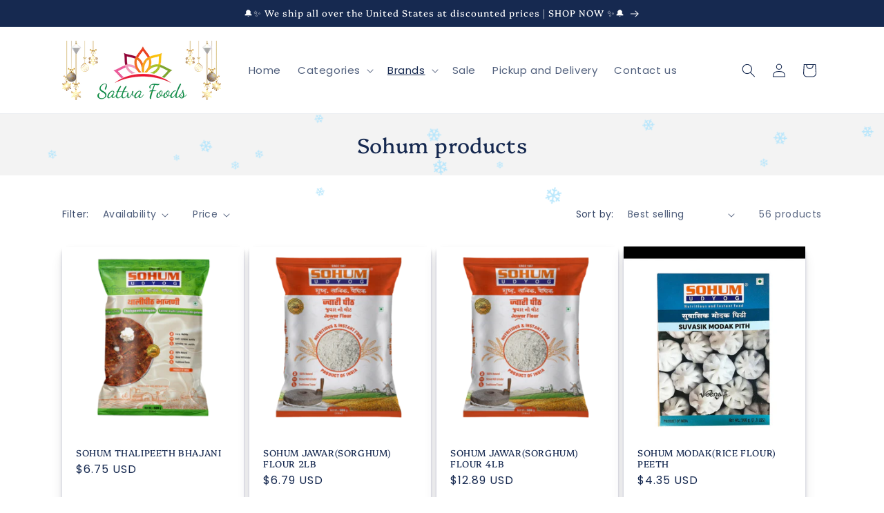

--- FILE ---
content_type: text/html; charset=utf-8
request_url: https://shopsattvafoods.com/collections/sohum
body_size: 38769
content:
<!doctype html>
<html class="js" lang="en">
  <head>
     <!-- EC INFOSOLUTIONS GA CODE 16th JUNE 2025 -->
      <!-- Google tag (gtag.js) -->
      <script async src="https://www.googletagmanager.com/gtag/js?id=G-W5XDQPHK85"></script>
      <script>
        window.dataLayer = window.dataLayer || [];
        function gtag(){dataLayer.push(arguments);}
        gtag('js', new Date());
      
        gtag('config', 'G-W5XDQPHK85');
      </script>
    <meta charset="utf-8">
    <meta http-equiv="X-UA-Compatible" content="IE=edge">
    <meta name="viewport" content="width=device-width,initial-scale=1">
    <meta name="theme-color" content="">
    <link rel="canonical" href="https://shopsattvafoods.com/collections/sohum"><link rel="icon" type="image/png" href="//shopsattvafoods.com/cdn/shop/files/sattva-foods-favicon.png?crop=center&height=32&v=1750244173&width=32"><link rel="preconnect" href="https://fonts.shopifycdn.com" crossorigin><title>
      Sohum Products - Natural Health | Organic, Effective Solutions
 &ndash; Shop Sattva Foods</title>

    
      <meta name="description" content="Discover Sohum Products featuring natural health benefits. Explore organic, effective solutions now and enhance your well-being. Shop today!">
    

    

<meta property="og:site_name" content="Shop Sattva Foods">
<meta property="og:url" content="https://shopsattvafoods.com/collections/sohum">
<meta property="og:title" content="Sohum Products - Natural Health | Organic, Effective Solutions">
<meta property="og:type" content="website">
<meta property="og:description" content="Discover Sohum Products featuring natural health benefits. Explore organic, effective solutions now and enhance your well-being. Shop today!"><meta property="og:image" content="http://shopsattvafoods.com/cdn/shop/files/Sattva_Christmas_Logo.png?height=628&pad_color=ffffff&v=1762167033&width=1200">
  <meta property="og:image:secure_url" content="https://shopsattvafoods.com/cdn/shop/files/Sattva_Christmas_Logo.png?height=628&pad_color=ffffff&v=1762167033&width=1200">
  <meta property="og:image:width" content="1200">
  <meta property="og:image:height" content="628"><meta name="twitter:card" content="summary_large_image">
<meta name="twitter:title" content="Sohum Products - Natural Health | Organic, Effective Solutions">
<meta name="twitter:description" content="Discover Sohum Products featuring natural health benefits. Explore organic, effective solutions now and enhance your well-being. Shop today!">


    <script src="//shopsattvafoods.com/cdn/shop/t/8/assets/constants.js?v=132983761750457495441750855363" defer="defer"></script>
    <script src="//shopsattvafoods.com/cdn/shop/t/8/assets/pubsub.js?v=25310214064522200911750855364" defer="defer"></script>
    <script src="//shopsattvafoods.com/cdn/shop/t/8/assets/global.js?v=184345515105158409801750855363" defer="defer"></script>
    <script src="//shopsattvafoods.com/cdn/shop/t/8/assets/details-disclosure.js?v=13653116266235556501750855363" defer="defer"></script>
    <script src="//shopsattvafoods.com/cdn/shop/t/8/assets/details-modal.js?v=25581673532751508451750855363" defer="defer"></script>
    <script src="//shopsattvafoods.com/cdn/shop/t/8/assets/search-form.js?v=133129549252120666541750855364" defer="defer"></script><script src="//shopsattvafoods.com/cdn/shop/t/8/assets/animations.js?v=88693664871331136111750855362" defer="defer"></script><script>window.performance && window.performance.mark && window.performance.mark('shopify.content_for_header.start');</script><meta id="shopify-digital-wallet" name="shopify-digital-wallet" content="/54989586625/digital_wallets/dialog">
<meta name="shopify-checkout-api-token" content="f920d27396c6660cf426e50aa69b98cb">
<meta id="in-context-paypal-metadata" data-shop-id="54989586625" data-venmo-supported="false" data-environment="production" data-locale="en_US" data-paypal-v4="true" data-currency="USD">
<link rel="alternate" type="application/atom+xml" title="Feed" href="/collections/sohum.atom" />
<link rel="next" href="/collections/sohum?page=2">
<link rel="alternate" type="application/json+oembed" href="https://shopsattvafoods.com/collections/sohum.oembed">
<script async="async" src="/checkouts/internal/preloads.js?locale=en-US"></script>
<link rel="preconnect" href="https://shop.app" crossorigin="anonymous">
<script async="async" src="https://shop.app/checkouts/internal/preloads.js?locale=en-US&shop_id=54989586625" crossorigin="anonymous"></script>
<script id="shopify-features" type="application/json">{"accessToken":"f920d27396c6660cf426e50aa69b98cb","betas":["rich-media-storefront-analytics"],"domain":"shopsattvafoods.com","predictiveSearch":true,"shopId":54989586625,"locale":"en"}</script>
<script>var Shopify = Shopify || {};
Shopify.shop = "shop-sattva-foods.myshopify.com";
Shopify.locale = "en";
Shopify.currency = {"active":"USD","rate":"1.0"};
Shopify.country = "US";
Shopify.theme = {"name":"Dawn","id":172418859201,"schema_name":"Dawn","schema_version":"15.3.0","theme_store_id":887,"role":"main"};
Shopify.theme.handle = "null";
Shopify.theme.style = {"id":null,"handle":null};
Shopify.cdnHost = "shopsattvafoods.com/cdn";
Shopify.routes = Shopify.routes || {};
Shopify.routes.root = "/";</script>
<script type="module">!function(o){(o.Shopify=o.Shopify||{}).modules=!0}(window);</script>
<script>!function(o){function n(){var o=[];function n(){o.push(Array.prototype.slice.apply(arguments))}return n.q=o,n}var t=o.Shopify=o.Shopify||{};t.loadFeatures=n(),t.autoloadFeatures=n()}(window);</script>
<script>
  window.ShopifyPay = window.ShopifyPay || {};
  window.ShopifyPay.apiHost = "shop.app\/pay";
  window.ShopifyPay.redirectState = null;
</script>
<script id="shop-js-analytics" type="application/json">{"pageType":"collection"}</script>
<script defer="defer" async type="module" src="//shopsattvafoods.com/cdn/shopifycloud/shop-js/modules/v2/client.init-shop-cart-sync_BApSsMSl.en.esm.js"></script>
<script defer="defer" async type="module" src="//shopsattvafoods.com/cdn/shopifycloud/shop-js/modules/v2/chunk.common_CBoos6YZ.esm.js"></script>
<script type="module">
  await import("//shopsattvafoods.com/cdn/shopifycloud/shop-js/modules/v2/client.init-shop-cart-sync_BApSsMSl.en.esm.js");
await import("//shopsattvafoods.com/cdn/shopifycloud/shop-js/modules/v2/chunk.common_CBoos6YZ.esm.js");

  window.Shopify.SignInWithShop?.initShopCartSync?.({"fedCMEnabled":true,"windoidEnabled":true});

</script>
<script>
  window.Shopify = window.Shopify || {};
  if (!window.Shopify.featureAssets) window.Shopify.featureAssets = {};
  window.Shopify.featureAssets['shop-js'] = {"shop-cart-sync":["modules/v2/client.shop-cart-sync_DJczDl9f.en.esm.js","modules/v2/chunk.common_CBoos6YZ.esm.js"],"init-fed-cm":["modules/v2/client.init-fed-cm_BzwGC0Wi.en.esm.js","modules/v2/chunk.common_CBoos6YZ.esm.js"],"init-windoid":["modules/v2/client.init-windoid_BS26ThXS.en.esm.js","modules/v2/chunk.common_CBoos6YZ.esm.js"],"shop-cash-offers":["modules/v2/client.shop-cash-offers_DthCPNIO.en.esm.js","modules/v2/chunk.common_CBoos6YZ.esm.js","modules/v2/chunk.modal_Bu1hFZFC.esm.js"],"shop-button":["modules/v2/client.shop-button_D_JX508o.en.esm.js","modules/v2/chunk.common_CBoos6YZ.esm.js"],"init-shop-email-lookup-coordinator":["modules/v2/client.init-shop-email-lookup-coordinator_DFwWcvrS.en.esm.js","modules/v2/chunk.common_CBoos6YZ.esm.js"],"shop-toast-manager":["modules/v2/client.shop-toast-manager_tEhgP2F9.en.esm.js","modules/v2/chunk.common_CBoos6YZ.esm.js"],"shop-login-button":["modules/v2/client.shop-login-button_DwLgFT0K.en.esm.js","modules/v2/chunk.common_CBoos6YZ.esm.js","modules/v2/chunk.modal_Bu1hFZFC.esm.js"],"avatar":["modules/v2/client.avatar_BTnouDA3.en.esm.js"],"init-shop-cart-sync":["modules/v2/client.init-shop-cart-sync_BApSsMSl.en.esm.js","modules/v2/chunk.common_CBoos6YZ.esm.js"],"pay-button":["modules/v2/client.pay-button_BuNmcIr_.en.esm.js","modules/v2/chunk.common_CBoos6YZ.esm.js"],"init-shop-for-new-customer-accounts":["modules/v2/client.init-shop-for-new-customer-accounts_DrjXSI53.en.esm.js","modules/v2/client.shop-login-button_DwLgFT0K.en.esm.js","modules/v2/chunk.common_CBoos6YZ.esm.js","modules/v2/chunk.modal_Bu1hFZFC.esm.js"],"init-customer-accounts-sign-up":["modules/v2/client.init-customer-accounts-sign-up_TlVCiykN.en.esm.js","modules/v2/client.shop-login-button_DwLgFT0K.en.esm.js","modules/v2/chunk.common_CBoos6YZ.esm.js","modules/v2/chunk.modal_Bu1hFZFC.esm.js"],"shop-follow-button":["modules/v2/client.shop-follow-button_C5D3XtBb.en.esm.js","modules/v2/chunk.common_CBoos6YZ.esm.js","modules/v2/chunk.modal_Bu1hFZFC.esm.js"],"checkout-modal":["modules/v2/client.checkout-modal_8TC_1FUY.en.esm.js","modules/v2/chunk.common_CBoos6YZ.esm.js","modules/v2/chunk.modal_Bu1hFZFC.esm.js"],"init-customer-accounts":["modules/v2/client.init-customer-accounts_C0Oh2ljF.en.esm.js","modules/v2/client.shop-login-button_DwLgFT0K.en.esm.js","modules/v2/chunk.common_CBoos6YZ.esm.js","modules/v2/chunk.modal_Bu1hFZFC.esm.js"],"lead-capture":["modules/v2/client.lead-capture_Cq0gfm7I.en.esm.js","modules/v2/chunk.common_CBoos6YZ.esm.js","modules/v2/chunk.modal_Bu1hFZFC.esm.js"],"shop-login":["modules/v2/client.shop-login_BmtnoEUo.en.esm.js","modules/v2/chunk.common_CBoos6YZ.esm.js","modules/v2/chunk.modal_Bu1hFZFC.esm.js"],"payment-terms":["modules/v2/client.payment-terms_BHOWV7U_.en.esm.js","modules/v2/chunk.common_CBoos6YZ.esm.js","modules/v2/chunk.modal_Bu1hFZFC.esm.js"]};
</script>
<script id="__st">var __st={"a":54989586625,"offset":-18000,"reqid":"795ddea1-29ec-4899-904a-a5bcf5908e36-1768879278","pageurl":"shopsattvafoods.com\/collections\/sohum","u":"84c4231576dd","p":"collection","rtyp":"collection","rid":268979994817};</script>
<script>window.ShopifyPaypalV4VisibilityTracking = true;</script>
<script id="captcha-bootstrap">!function(){'use strict';const t='contact',e='account',n='new_comment',o=[[t,t],['blogs',n],['comments',n],[t,'customer']],c=[[e,'customer_login'],[e,'guest_login'],[e,'recover_customer_password'],[e,'create_customer']],r=t=>t.map((([t,e])=>`form[action*='/${t}']:not([data-nocaptcha='true']) input[name='form_type'][value='${e}']`)).join(','),a=t=>()=>t?[...document.querySelectorAll(t)].map((t=>t.form)):[];function s(){const t=[...o],e=r(t);return a(e)}const i='password',u='form_key',d=['recaptcha-v3-token','g-recaptcha-response','h-captcha-response',i],f=()=>{try{return window.sessionStorage}catch{return}},m='__shopify_v',_=t=>t.elements[u];function p(t,e,n=!1){try{const o=window.sessionStorage,c=JSON.parse(o.getItem(e)),{data:r}=function(t){const{data:e,action:n}=t;return t[m]||n?{data:e,action:n}:{data:t,action:n}}(c);for(const[e,n]of Object.entries(r))t.elements[e]&&(t.elements[e].value=n);n&&o.removeItem(e)}catch(o){console.error('form repopulation failed',{error:o})}}const l='form_type',E='cptcha';function T(t){t.dataset[E]=!0}const w=window,h=w.document,L='Shopify',v='ce_forms',y='captcha';let A=!1;((t,e)=>{const n=(g='f06e6c50-85a8-45c8-87d0-21a2b65856fe',I='https://cdn.shopify.com/shopifycloud/storefront-forms-hcaptcha/ce_storefront_forms_captcha_hcaptcha.v1.5.2.iife.js',D={infoText:'Protected by hCaptcha',privacyText:'Privacy',termsText:'Terms'},(t,e,n)=>{const o=w[L][v],c=o.bindForm;if(c)return c(t,g,e,D).then(n);var r;o.q.push([[t,g,e,D],n]),r=I,A||(h.body.append(Object.assign(h.createElement('script'),{id:'captcha-provider',async:!0,src:r})),A=!0)});var g,I,D;w[L]=w[L]||{},w[L][v]=w[L][v]||{},w[L][v].q=[],w[L][y]=w[L][y]||{},w[L][y].protect=function(t,e){n(t,void 0,e),T(t)},Object.freeze(w[L][y]),function(t,e,n,w,h,L){const[v,y,A,g]=function(t,e,n){const i=e?o:[],u=t?c:[],d=[...i,...u],f=r(d),m=r(i),_=r(d.filter((([t,e])=>n.includes(e))));return[a(f),a(m),a(_),s()]}(w,h,L),I=t=>{const e=t.target;return e instanceof HTMLFormElement?e:e&&e.form},D=t=>v().includes(t);t.addEventListener('submit',(t=>{const e=I(t);if(!e)return;const n=D(e)&&!e.dataset.hcaptchaBound&&!e.dataset.recaptchaBound,o=_(e),c=g().includes(e)&&(!o||!o.value);(n||c)&&t.preventDefault(),c&&!n&&(function(t){try{if(!f())return;!function(t){const e=f();if(!e)return;const n=_(t);if(!n)return;const o=n.value;o&&e.removeItem(o)}(t);const e=Array.from(Array(32),(()=>Math.random().toString(36)[2])).join('');!function(t,e){_(t)||t.append(Object.assign(document.createElement('input'),{type:'hidden',name:u})),t.elements[u].value=e}(t,e),function(t,e){const n=f();if(!n)return;const o=[...t.querySelectorAll(`input[type='${i}']`)].map((({name:t})=>t)),c=[...d,...o],r={};for(const[a,s]of new FormData(t).entries())c.includes(a)||(r[a]=s);n.setItem(e,JSON.stringify({[m]:1,action:t.action,data:r}))}(t,e)}catch(e){console.error('failed to persist form',e)}}(e),e.submit())}));const S=(t,e)=>{t&&!t.dataset[E]&&(n(t,e.some((e=>e===t))),T(t))};for(const o of['focusin','change'])t.addEventListener(o,(t=>{const e=I(t);D(e)&&S(e,y())}));const B=e.get('form_key'),M=e.get(l),P=B&&M;t.addEventListener('DOMContentLoaded',(()=>{const t=y();if(P)for(const e of t)e.elements[l].value===M&&p(e,B);[...new Set([...A(),...v().filter((t=>'true'===t.dataset.shopifyCaptcha))])].forEach((e=>S(e,t)))}))}(h,new URLSearchParams(w.location.search),n,t,e,['guest_login'])})(!0,!0)}();</script>
<script integrity="sha256-4kQ18oKyAcykRKYeNunJcIwy7WH5gtpwJnB7kiuLZ1E=" data-source-attribution="shopify.loadfeatures" defer="defer" src="//shopsattvafoods.com/cdn/shopifycloud/storefront/assets/storefront/load_feature-a0a9edcb.js" crossorigin="anonymous"></script>
<script crossorigin="anonymous" defer="defer" src="//shopsattvafoods.com/cdn/shopifycloud/storefront/assets/shopify_pay/storefront-65b4c6d7.js?v=20250812"></script>
<script data-source-attribution="shopify.dynamic_checkout.dynamic.init">var Shopify=Shopify||{};Shopify.PaymentButton=Shopify.PaymentButton||{isStorefrontPortableWallets:!0,init:function(){window.Shopify.PaymentButton.init=function(){};var t=document.createElement("script");t.src="https://shopsattvafoods.com/cdn/shopifycloud/portable-wallets/latest/portable-wallets.en.js",t.type="module",document.head.appendChild(t)}};
</script>
<script data-source-attribution="shopify.dynamic_checkout.buyer_consent">
  function portableWalletsHideBuyerConsent(e){var t=document.getElementById("shopify-buyer-consent"),n=document.getElementById("shopify-subscription-policy-button");t&&n&&(t.classList.add("hidden"),t.setAttribute("aria-hidden","true"),n.removeEventListener("click",e))}function portableWalletsShowBuyerConsent(e){var t=document.getElementById("shopify-buyer-consent"),n=document.getElementById("shopify-subscription-policy-button");t&&n&&(t.classList.remove("hidden"),t.removeAttribute("aria-hidden"),n.addEventListener("click",e))}window.Shopify?.PaymentButton&&(window.Shopify.PaymentButton.hideBuyerConsent=portableWalletsHideBuyerConsent,window.Shopify.PaymentButton.showBuyerConsent=portableWalletsShowBuyerConsent);
</script>
<script data-source-attribution="shopify.dynamic_checkout.cart.bootstrap">document.addEventListener("DOMContentLoaded",(function(){function t(){return document.querySelector("shopify-accelerated-checkout-cart, shopify-accelerated-checkout")}if(t())Shopify.PaymentButton.init();else{new MutationObserver((function(e,n){t()&&(Shopify.PaymentButton.init(),n.disconnect())})).observe(document.body,{childList:!0,subtree:!0})}}));
</script>
<link id="shopify-accelerated-checkout-styles" rel="stylesheet" media="screen" href="https://shopsattvafoods.com/cdn/shopifycloud/portable-wallets/latest/accelerated-checkout-backwards-compat.css" crossorigin="anonymous">
<style id="shopify-accelerated-checkout-cart">
        #shopify-buyer-consent {
  margin-top: 1em;
  display: inline-block;
  width: 100%;
}

#shopify-buyer-consent.hidden {
  display: none;
}

#shopify-subscription-policy-button {
  background: none;
  border: none;
  padding: 0;
  text-decoration: underline;
  font-size: inherit;
  cursor: pointer;
}

#shopify-subscription-policy-button::before {
  box-shadow: none;
}

      </style>
<script id="sections-script" data-sections="header" defer="defer" src="//shopsattvafoods.com/cdn/shop/t/8/compiled_assets/scripts.js?v=827"></script>
<script>window.performance && window.performance.mark && window.performance.mark('shopify.content_for_header.end');</script>


    <style data-shopify>
      @font-face {
  font-family: Poppins;
  font-weight: 400;
  font-style: normal;
  font-display: swap;
  src: url("//shopsattvafoods.com/cdn/fonts/poppins/poppins_n4.0ba78fa5af9b0e1a374041b3ceaadf0a43b41362.woff2") format("woff2"),
       url("//shopsattvafoods.com/cdn/fonts/poppins/poppins_n4.214741a72ff2596839fc9760ee7a770386cf16ca.woff") format("woff");
}

      @font-face {
  font-family: Poppins;
  font-weight: 700;
  font-style: normal;
  font-display: swap;
  src: url("//shopsattvafoods.com/cdn/fonts/poppins/poppins_n7.56758dcf284489feb014a026f3727f2f20a54626.woff2") format("woff2"),
       url("//shopsattvafoods.com/cdn/fonts/poppins/poppins_n7.f34f55d9b3d3205d2cd6f64955ff4b36f0cfd8da.woff") format("woff");
}

      @font-face {
  font-family: Poppins;
  font-weight: 400;
  font-style: italic;
  font-display: swap;
  src: url("//shopsattvafoods.com/cdn/fonts/poppins/poppins_i4.846ad1e22474f856bd6b81ba4585a60799a9f5d2.woff2") format("woff2"),
       url("//shopsattvafoods.com/cdn/fonts/poppins/poppins_i4.56b43284e8b52fc64c1fd271f289a39e8477e9ec.woff") format("woff");
}

      @font-face {
  font-family: Poppins;
  font-weight: 700;
  font-style: italic;
  font-display: swap;
  src: url("//shopsattvafoods.com/cdn/fonts/poppins/poppins_i7.42fd71da11e9d101e1e6c7932199f925f9eea42d.woff2") format("woff2"),
       url("//shopsattvafoods.com/cdn/fonts/poppins/poppins_i7.ec8499dbd7616004e21155106d13837fff4cf556.woff") format("woff");
}

      @font-face {
  font-family: Platypi;
  font-weight: 400;
  font-style: normal;
  font-display: swap;
  src: url("//shopsattvafoods.com/cdn/fonts/platypi/platypi_n4.62b1c33c9b8c4a87704d4fe197104d07eb49e00d.woff2") format("woff2"),
       url("//shopsattvafoods.com/cdn/fonts/platypi/platypi_n4.c6967b9dc18e53adaded00c3a60f6c2d4d4cbe0c.woff") format("woff");
}


      
        :root,
        .color-scheme-1 {
          --color-background: 255,255,255;
        
          --gradient-background: #ffffff;
        

        

        --color-foreground: 22,41,80;
        --color-background-contrast: 191,191,191;
        --color-shadow: 218,47,12;
        --color-button: 218,47,12;
        --color-button-text: 255,255,255;
        --color-secondary-button: 255,255,255;
        --color-secondary-button-text: 22,41,80;
        --color-link: 22,41,80;
        --color-badge-foreground: 22,41,80;
        --color-badge-background: 255,255,255;
        --color-badge-border: 22,41,80;
        --payment-terms-background-color: rgb(255 255 255);
      }
      
        
        .color-scheme-2 {
          --color-background: 243,243,243;
        
          --gradient-background: #f3f3f3;
        

        

        --color-foreground: 22,41,80;
        --color-background-contrast: 179,179,179;
        --color-shadow: 18,18,18;
        --color-button: 22,41,80;
        --color-button-text: 243,243,243;
        --color-secondary-button: 243,243,243;
        --color-secondary-button-text: 18,18,18;
        --color-link: 18,18,18;
        --color-badge-foreground: 22,41,80;
        --color-badge-background: 243,243,243;
        --color-badge-border: 22,41,80;
        --payment-terms-background-color: rgb(243 243 243);
      }
      
        
        .color-scheme-3 {
          --color-background: 22,41,80;
        
          --gradient-background: #162950;
        

        

        --color-foreground: 255,255,255;
        --color-background-contrast: 28,51,100;
        --color-shadow: 22,41,80;
        --color-button: 255,255,255;
        --color-button-text: 22,41,80;
        --color-secondary-button: 22,41,80;
        --color-secondary-button-text: 255,255,255;
        --color-link: 255,255,255;
        --color-badge-foreground: 255,255,255;
        --color-badge-background: 22,41,80;
        --color-badge-border: 255,255,255;
        --payment-terms-background-color: rgb(22 41 80);
      }
      
        
        .color-scheme-4 {
          --color-background: 18,18,18;
        
          --gradient-background: #121212;
        

        

        --color-foreground: 255,255,255;
        --color-background-contrast: 146,146,146;
        --color-shadow: 18,18,18;
        --color-button: 255,255,255;
        --color-button-text: 18,18,18;
        --color-secondary-button: 18,18,18;
        --color-secondary-button-text: 255,255,255;
        --color-link: 255,255,255;
        --color-badge-foreground: 255,255,255;
        --color-badge-background: 18,18,18;
        --color-badge-border: 255,255,255;
        --payment-terms-background-color: rgb(18 18 18);
      }
      
        
        .color-scheme-5 {
          --color-background: 213,200,200;
        
          --gradient-background: #d5c8c8;
        

        

        --color-foreground: 255,255,255;
        --color-background-contrast: 158,128,128;
        --color-shadow: 18,18,18;
        --color-button: 22,41,80;
        --color-button-text: 255,255,255;
        --color-secondary-button: 213,200,200;
        --color-secondary-button-text: 255,255,255;
        --color-link: 255,255,255;
        --color-badge-foreground: 255,255,255;
        --color-badge-background: 213,200,200;
        --color-badge-border: 255,255,255;
        --payment-terms-background-color: rgb(213 200 200);
      }
      
        
        .color-scheme-ecf8bd2b-aeec-4bc8-a6a3-91bab68eb64c {
          --color-background: 218,47,12;
        
          --gradient-background: #da2f0c;
        

        

        --color-foreground: 255,255,255;
        --color-background-contrast: 97,21,5;
        --color-shadow: 218,47,12;
        --color-button: 255,255,255;
        --color-button-text: 218,47,12;
        --color-secondary-button: 218,47,12;
        --color-secondary-button-text: 255,255,255;
        --color-link: 255,255,255;
        --color-badge-foreground: 255,255,255;
        --color-badge-background: 218,47,12;
        --color-badge-border: 255,255,255;
        --payment-terms-background-color: rgb(218 47 12);
      }
      

      body, .color-scheme-1, .color-scheme-2, .color-scheme-3, .color-scheme-4, .color-scheme-5, .color-scheme-ecf8bd2b-aeec-4bc8-a6a3-91bab68eb64c {
        color: rgba(var(--color-foreground), 0.75);
        background-color: rgb(var(--color-background));
      }

      :root {
        --font-body-family: Poppins, sans-serif;
        --font-body-style: normal;
        --font-body-weight: 400;
        --font-body-weight-bold: 700;

        --font-heading-family: Platypi, serif;
        --font-heading-style: normal;
        --font-heading-weight: 400;

        --font-body-scale: 1.0;
        --font-heading-scale: 1.0;

        --media-padding: px;
        --media-border-opacity: 0.05;
        --media-border-width: 1px;
        --media-radius: 0px;
        --media-shadow-opacity: 0.0;
        --media-shadow-horizontal-offset: 0px;
        --media-shadow-vertical-offset: 4px;
        --media-shadow-blur-radius: 5px;
        --media-shadow-visible: 0;

        --page-width: 120rem;
        --page-width-margin: 0rem;

        --product-card-image-padding: 0.0rem;
        --product-card-corner-radius: 0.0rem;
        --product-card-text-alignment: left;
        --product-card-border-width: 0.0rem;
        --product-card-border-opacity: 0.1;
        --product-card-shadow-opacity: 0.0;
        --product-card-shadow-visible: 0;
        --product-card-shadow-horizontal-offset: 0.0rem;
        --product-card-shadow-vertical-offset: 0.4rem;
        --product-card-shadow-blur-radius: 0.5rem;

        --collection-card-image-padding: 0.0rem;
        --collection-card-corner-radius: 0.0rem;
        --collection-card-text-alignment: left;
        --collection-card-border-width: 0.0rem;
        --collection-card-border-opacity: 0.1;
        --collection-card-shadow-opacity: 0.0;
        --collection-card-shadow-visible: 0;
        --collection-card-shadow-horizontal-offset: 0.0rem;
        --collection-card-shadow-vertical-offset: 0.4rem;
        --collection-card-shadow-blur-radius: 0.5rem;

        --blog-card-image-padding: 0.0rem;
        --blog-card-corner-radius: 0.0rem;
        --blog-card-text-alignment: left;
        --blog-card-border-width: 0.0rem;
        --blog-card-border-opacity: 0.1;
        --blog-card-shadow-opacity: 0.0;
        --blog-card-shadow-visible: 0;
        --blog-card-shadow-horizontal-offset: 0.0rem;
        --blog-card-shadow-vertical-offset: 0.4rem;
        --blog-card-shadow-blur-radius: 0.5rem;

        --badge-corner-radius: 4.0rem;

        --popup-border-width: 1px;
        --popup-border-opacity: 0.1;
        --popup-corner-radius: 0px;
        --popup-shadow-opacity: 0.05;
        --popup-shadow-horizontal-offset: 0px;
        --popup-shadow-vertical-offset: 4px;
        --popup-shadow-blur-radius: 5px;

        --drawer-border-width: 1px;
        --drawer-border-opacity: 0.1;
        --drawer-shadow-opacity: 0.0;
        --drawer-shadow-horizontal-offset: 0px;
        --drawer-shadow-vertical-offset: 4px;
        --drawer-shadow-blur-radius: 5px;

        --spacing-sections-desktop: 0px;
        --spacing-sections-mobile: 0px;

        --grid-desktop-vertical-spacing: 8px;
        --grid-desktop-horizontal-spacing: 8px;
        --grid-mobile-vertical-spacing: 4px;
        --grid-mobile-horizontal-spacing: 4px;

        --text-boxes-border-opacity: 0.1;
        --text-boxes-border-width: 0px;
        --text-boxes-radius: 0px;
        --text-boxes-shadow-opacity: 0.0;
        --text-boxes-shadow-visible: 0;
        --text-boxes-shadow-horizontal-offset: 0px;
        --text-boxes-shadow-vertical-offset: 4px;
        --text-boxes-shadow-blur-radius: 5px;

        --buttons-radius: 0px;
        --buttons-radius-outset: 0px;
        --buttons-border-width: 1px;
        --buttons-border-opacity: 1.0;
        --buttons-shadow-opacity: 0.0;
        --buttons-shadow-visible: 0;
        --buttons-shadow-horizontal-offset: 0px;
        --buttons-shadow-vertical-offset: 4px;
        --buttons-shadow-blur-radius: 5px;
        --buttons-border-offset: 0px;

        --inputs-radius: 0px;
        --inputs-border-width: 1px;
        --inputs-border-opacity: 0.55;
        --inputs-shadow-opacity: 0.0;
        --inputs-shadow-horizontal-offset: 0px;
        --inputs-margin-offset: 0px;
        --inputs-shadow-vertical-offset: 4px;
        --inputs-shadow-blur-radius: 5px;
        --inputs-radius-outset: 0px;

        --variant-pills-radius: 40px;
        --variant-pills-border-width: 1px;
        --variant-pills-border-opacity: 0.55;
        --variant-pills-shadow-opacity: 0.0;
        --variant-pills-shadow-horizontal-offset: 0px;
        --variant-pills-shadow-vertical-offset: 4px;
        --variant-pills-shadow-blur-radius: 5px;
      }

      *,
      *::before,
      *::after {
        box-sizing: inherit;
      }

      html {
        box-sizing: border-box;
        font-size: calc(var(--font-body-scale) * 62.5%);
        height: 100%;
      }

      body {
        display: grid;
        grid-template-rows: auto auto 1fr auto;
        grid-template-columns: 100%;
        min-height: 100%;
        margin: 0;
        font-size: 1.5rem;
        letter-spacing: 0.06rem;
        line-height: calc(1 + 0.8 / var(--font-body-scale));
        font-family: var(--font-body-family);
        font-style: var(--font-body-style);
        font-weight: var(--font-body-weight);
      }

      @media screen and (min-width: 750px) {
        body {
          font-size: 1.6rem;
        }
      }
    </style>

    <link href="//shopsattvafoods.com/cdn/shop/t/8/assets/base.css?v=116116786658114624181763121917" rel="stylesheet" type="text/css" media="all" />
    <link rel="stylesheet" href="//shopsattvafoods.com/cdn/shop/t/8/assets/component-cart-items.css?v=123238115697927560811750855362" media="print" onload="this.media='all'">
      <link rel="preload" as="font" href="//shopsattvafoods.com/cdn/fonts/poppins/poppins_n4.0ba78fa5af9b0e1a374041b3ceaadf0a43b41362.woff2" type="font/woff2" crossorigin>
      

      <link rel="preload" as="font" href="//shopsattvafoods.com/cdn/fonts/platypi/platypi_n4.62b1c33c9b8c4a87704d4fe197104d07eb49e00d.woff2" type="font/woff2" crossorigin>
      
<link
        rel="stylesheet"
        href="//shopsattvafoods.com/cdn/shop/t/8/assets/component-predictive-search.css?v=118923337488134913561750855363"
        media="print"
        onload="this.media='all'"
      ><script>
      if (Shopify.designMode) {
        document.documentElement.classList.add('shopify-design-mode');
      }
    </script>

    <!-- EC INFOSOLUTIONS META CODE -->
    <meta name="google-site-verification" content="Z7jHuUuC1o1mjAuk0Ppa1LKL5J0dxTJoDylWPYNmniA" />
  <!-- BEGIN app block: shopify://apps/uppush-order-limit/blocks/uppush-order-limit/ca40887b-827e-4555-9209-0b817b582223 --><script defer async type="module" type="text/javascript">
  window.uppushExtVer = '1.0'
  console.log('Uppush order limit launching...', window.uppushExtVer)
  window.uppushOrderLimitResource = 'https://cdn.shopify.com/extensions/019bd964-7077-77cd-afe0-9fccfb312b33/uppush-order-limit-192/assets/uppush-order-limit.min.js'

  window.uppushOrderLimitExtension = {"extension":{"user":"693273de18d2ae47e8adb3b8","showIndicator":true,"textAlign":"left","direction":"ltr","fontSize":14,"customCss":"","style":"Inline","alertPosition":"Bottom","backgroundColor":"#f1e1d9","textColor":"#da2f0f","borderColor":"#da2f0f","indicatorBackgroundColor":"#fff0e9","indicatorTextColor":"#ff5b00","indicatorBorderColor":"#ff5b00","rounded":"None","createdAt":"2025-12-05T05:55:49.430Z","updatedAt":"2025-12-05T05:58:56.898Z","addToCartButtonCssSelector":"","checkoutButtonCssSelector":"","quantityCartInputCssSelector":"","quantityInputCssSelector":""},"rules":[{"user":"693273de18d2ae47e8adb3b8","status":"Active","type":"Order limit","minimum":25,"maximum":10000,"productRule":{"applyToAllProducts":true,"includeProducts":[],"excludeProducts":[],"hasSaleInCombo":false,"multiple":1,"applyToIndividualVariant":false},"timezone":"Store timezone","warningWhen":"The limit is reached","frequency":"No limit frequency","trackingType":"Total value","customFrequencyValue":1,"customFrequencyUnit":"Day","minimumQuantityLimitMessage":{"en":"You have to buy at least {{minimumOrderQuantity}} items"},"maximumQuantityLimitMessage":{"en":"You can only buy up to {{maximumOrderQuantity}} items"},"minimumValueLimitMessage":{"en":"A minimum purchase of {{minimumOrderValue}} is required to place an order. "},"maximumValueLimitMessage":{"en":"You can only buy up to {{maximumOrderValue}}"},"minimumWeightLimitMessage":{"en":"You can only buy at least {{minimumOrderWeight}} {{weightUnit}}"},"maximumWeightLimitMessage":{"en":"You can only buy up to {{maximumOrderWeight}} {{weightUnit}}"},"showExtraMessage":true,"extraMessage":{"en":""},"customerTags":[],"requireLogin":false,"checkoutValidationEnabled":true,"collections":[],"exclusionResources":[],"createdAt":"2025-12-05T05:55:44.470Z","updatedAt":"2026-01-01T12:33:43.843Z","shopifyValidationId":"gid:\/\/shopify\/Validation\/39026881","endTime":"07:00","hasEndTime":false,"hasStartTime":false,"mutualExclusionMessage":{"en":"You can only buy one product in a group ({{mutualExclusionGroupNames}})"},"notLoginMessage":{"en":"You have to login to place an order."},"startTime":"19:00","showSeparateBannerForOrderLimit":false}],"storeTimezoneOffset":"300","weightUnit":"GRAMS"}
  window.uppushOrderLimitCart = {"note":null,"attributes":{},"original_total_price":0,"total_price":0,"total_discount":0,"total_weight":0.0,"item_count":0,"items":[],"requires_shipping":false,"currency":"USD","items_subtotal_price":0,"cart_level_discount_applications":[],"checkout_charge_amount":0}

  window.uppushOrderLimitCollectionInProduct = null?.map(collection => ({ id: collection.id, title: collection.title })) || []
  
  const uppushOrderLimitProductIdInCart = (window.uppushOrderLimitCart?.items || []).map(item => item.product_id) || []
  const uppushOrderLimitCollectionInCart = {}
  if (uppushOrderLimitProductIdInCart) {
    
      
    
  }
  window.uppushOrderLimitCollectionInCart = uppushOrderLimitCollectionInCart
  
  window.uppushOrderLimitCustomer = {
    email: '',
    phone: '',
    firstName: '',
    lastName: '',
    name: '',
    tags: null,
    id: '',
    address: null,
    lastOrder: null
  }
  window.uppushOrderLimitProduct = null
  if (uppushOrderLimitProduct) {
    uppushOrderLimitProduct.variants = []
    
    window.uppushOrderLimitProduct = uppushOrderLimitProduct
  }
  window.uppushOrderLimitCurrency = 'USD'
  window.uppushOrderLimitCurrentCurrency = 'USD'
</script>

<!-- END app block --><script src="https://cdn.shopify.com/extensions/019bd964-7077-77cd-afe0-9fccfb312b33/uppush-order-limit-192/assets/uppush-order-limit-loader.js" type="text/javascript" defer="defer"></script>
<link href="https://monorail-edge.shopifysvc.com" rel="dns-prefetch">
<script>(function(){if ("sendBeacon" in navigator && "performance" in window) {try {var session_token_from_headers = performance.getEntriesByType('navigation')[0].serverTiming.find(x => x.name == '_s').description;} catch {var session_token_from_headers = undefined;}var session_cookie_matches = document.cookie.match(/_shopify_s=([^;]*)/);var session_token_from_cookie = session_cookie_matches && session_cookie_matches.length === 2 ? session_cookie_matches[1] : "";var session_token = session_token_from_headers || session_token_from_cookie || "";function handle_abandonment_event(e) {var entries = performance.getEntries().filter(function(entry) {return /monorail-edge.shopifysvc.com/.test(entry.name);});if (!window.abandonment_tracked && entries.length === 0) {window.abandonment_tracked = true;var currentMs = Date.now();var navigation_start = performance.timing.navigationStart;var payload = {shop_id: 54989586625,url: window.location.href,navigation_start,duration: currentMs - navigation_start,session_token,page_type: "collection"};window.navigator.sendBeacon("https://monorail-edge.shopifysvc.com/v1/produce", JSON.stringify({schema_id: "online_store_buyer_site_abandonment/1.1",payload: payload,metadata: {event_created_at_ms: currentMs,event_sent_at_ms: currentMs}}));}}window.addEventListener('pagehide', handle_abandonment_event);}}());</script>
<script id="web-pixels-manager-setup">(function e(e,d,r,n,o){if(void 0===o&&(o={}),!Boolean(null===(a=null===(i=window.Shopify)||void 0===i?void 0:i.analytics)||void 0===a?void 0:a.replayQueue)){var i,a;window.Shopify=window.Shopify||{};var t=window.Shopify;t.analytics=t.analytics||{};var s=t.analytics;s.replayQueue=[],s.publish=function(e,d,r){return s.replayQueue.push([e,d,r]),!0};try{self.performance.mark("wpm:start")}catch(e){}var l=function(){var e={modern:/Edge?\/(1{2}[4-9]|1[2-9]\d|[2-9]\d{2}|\d{4,})\.\d+(\.\d+|)|Firefox\/(1{2}[4-9]|1[2-9]\d|[2-9]\d{2}|\d{4,})\.\d+(\.\d+|)|Chrom(ium|e)\/(9{2}|\d{3,})\.\d+(\.\d+|)|(Maci|X1{2}).+ Version\/(15\.\d+|(1[6-9]|[2-9]\d|\d{3,})\.\d+)([,.]\d+|)( \(\w+\)|)( Mobile\/\w+|) Safari\/|Chrome.+OPR\/(9{2}|\d{3,})\.\d+\.\d+|(CPU[ +]OS|iPhone[ +]OS|CPU[ +]iPhone|CPU IPhone OS|CPU iPad OS)[ +]+(15[._]\d+|(1[6-9]|[2-9]\d|\d{3,})[._]\d+)([._]\d+|)|Android:?[ /-](13[3-9]|1[4-9]\d|[2-9]\d{2}|\d{4,})(\.\d+|)(\.\d+|)|Android.+Firefox\/(13[5-9]|1[4-9]\d|[2-9]\d{2}|\d{4,})\.\d+(\.\d+|)|Android.+Chrom(ium|e)\/(13[3-9]|1[4-9]\d|[2-9]\d{2}|\d{4,})\.\d+(\.\d+|)|SamsungBrowser\/([2-9]\d|\d{3,})\.\d+/,legacy:/Edge?\/(1[6-9]|[2-9]\d|\d{3,})\.\d+(\.\d+|)|Firefox\/(5[4-9]|[6-9]\d|\d{3,})\.\d+(\.\d+|)|Chrom(ium|e)\/(5[1-9]|[6-9]\d|\d{3,})\.\d+(\.\d+|)([\d.]+$|.*Safari\/(?![\d.]+ Edge\/[\d.]+$))|(Maci|X1{2}).+ Version\/(10\.\d+|(1[1-9]|[2-9]\d|\d{3,})\.\d+)([,.]\d+|)( \(\w+\)|)( Mobile\/\w+|) Safari\/|Chrome.+OPR\/(3[89]|[4-9]\d|\d{3,})\.\d+\.\d+|(CPU[ +]OS|iPhone[ +]OS|CPU[ +]iPhone|CPU IPhone OS|CPU iPad OS)[ +]+(10[._]\d+|(1[1-9]|[2-9]\d|\d{3,})[._]\d+)([._]\d+|)|Android:?[ /-](13[3-9]|1[4-9]\d|[2-9]\d{2}|\d{4,})(\.\d+|)(\.\d+|)|Mobile Safari.+OPR\/([89]\d|\d{3,})\.\d+\.\d+|Android.+Firefox\/(13[5-9]|1[4-9]\d|[2-9]\d{2}|\d{4,})\.\d+(\.\d+|)|Android.+Chrom(ium|e)\/(13[3-9]|1[4-9]\d|[2-9]\d{2}|\d{4,})\.\d+(\.\d+|)|Android.+(UC? ?Browser|UCWEB|U3)[ /]?(15\.([5-9]|\d{2,})|(1[6-9]|[2-9]\d|\d{3,})\.\d+)\.\d+|SamsungBrowser\/(5\.\d+|([6-9]|\d{2,})\.\d+)|Android.+MQ{2}Browser\/(14(\.(9|\d{2,})|)|(1[5-9]|[2-9]\d|\d{3,})(\.\d+|))(\.\d+|)|K[Aa][Ii]OS\/(3\.\d+|([4-9]|\d{2,})\.\d+)(\.\d+|)/},d=e.modern,r=e.legacy,n=navigator.userAgent;return n.match(d)?"modern":n.match(r)?"legacy":"unknown"}(),u="modern"===l?"modern":"legacy",c=(null!=n?n:{modern:"",legacy:""})[u],f=function(e){return[e.baseUrl,"/wpm","/b",e.hashVersion,"modern"===e.buildTarget?"m":"l",".js"].join("")}({baseUrl:d,hashVersion:r,buildTarget:u}),m=function(e){var d=e.version,r=e.bundleTarget,n=e.surface,o=e.pageUrl,i=e.monorailEndpoint;return{emit:function(e){var a=e.status,t=e.errorMsg,s=(new Date).getTime(),l=JSON.stringify({metadata:{event_sent_at_ms:s},events:[{schema_id:"web_pixels_manager_load/3.1",payload:{version:d,bundle_target:r,page_url:o,status:a,surface:n,error_msg:t},metadata:{event_created_at_ms:s}}]});if(!i)return console&&console.warn&&console.warn("[Web Pixels Manager] No Monorail endpoint provided, skipping logging."),!1;try{return self.navigator.sendBeacon.bind(self.navigator)(i,l)}catch(e){}var u=new XMLHttpRequest;try{return u.open("POST",i,!0),u.setRequestHeader("Content-Type","text/plain"),u.send(l),!0}catch(e){return console&&console.warn&&console.warn("[Web Pixels Manager] Got an unhandled error while logging to Monorail."),!1}}}}({version:r,bundleTarget:l,surface:e.surface,pageUrl:self.location.href,monorailEndpoint:e.monorailEndpoint});try{o.browserTarget=l,function(e){var d=e.src,r=e.async,n=void 0===r||r,o=e.onload,i=e.onerror,a=e.sri,t=e.scriptDataAttributes,s=void 0===t?{}:t,l=document.createElement("script"),u=document.querySelector("head"),c=document.querySelector("body");if(l.async=n,l.src=d,a&&(l.integrity=a,l.crossOrigin="anonymous"),s)for(var f in s)if(Object.prototype.hasOwnProperty.call(s,f))try{l.dataset[f]=s[f]}catch(e){}if(o&&l.addEventListener("load",o),i&&l.addEventListener("error",i),u)u.appendChild(l);else{if(!c)throw new Error("Did not find a head or body element to append the script");c.appendChild(l)}}({src:f,async:!0,onload:function(){if(!function(){var e,d;return Boolean(null===(d=null===(e=window.Shopify)||void 0===e?void 0:e.analytics)||void 0===d?void 0:d.initialized)}()){var d=window.webPixelsManager.init(e)||void 0;if(d){var r=window.Shopify.analytics;r.replayQueue.forEach((function(e){var r=e[0],n=e[1],o=e[2];d.publishCustomEvent(r,n,o)})),r.replayQueue=[],r.publish=d.publishCustomEvent,r.visitor=d.visitor,r.initialized=!0}}},onerror:function(){return m.emit({status:"failed",errorMsg:"".concat(f," has failed to load")})},sri:function(e){var d=/^sha384-[A-Za-z0-9+/=]+$/;return"string"==typeof e&&d.test(e)}(c)?c:"",scriptDataAttributes:o}),m.emit({status:"loading"})}catch(e){m.emit({status:"failed",errorMsg:(null==e?void 0:e.message)||"Unknown error"})}}})({shopId: 54989586625,storefrontBaseUrl: "https://shopsattvafoods.com",extensionsBaseUrl: "https://extensions.shopifycdn.com/cdn/shopifycloud/web-pixels-manager",monorailEndpoint: "https://monorail-edge.shopifysvc.com/unstable/produce_batch",surface: "storefront-renderer",enabledBetaFlags: ["2dca8a86"],webPixelsConfigList: [{"id":"1042088129","configuration":"{\"pixel_id\":\"1436061554080795\",\"pixel_type\":\"facebook_pixel\"}","eventPayloadVersion":"v1","runtimeContext":"OPEN","scriptVersion":"ca16bc87fe92b6042fbaa3acc2fbdaa6","type":"APP","apiClientId":2329312,"privacyPurposes":["ANALYTICS","MARKETING","SALE_OF_DATA"],"dataSharingAdjustments":{"protectedCustomerApprovalScopes":["read_customer_address","read_customer_email","read_customer_name","read_customer_personal_data","read_customer_phone"]}},{"id":"shopify-app-pixel","configuration":"{}","eventPayloadVersion":"v1","runtimeContext":"STRICT","scriptVersion":"0450","apiClientId":"shopify-pixel","type":"APP","privacyPurposes":["ANALYTICS","MARKETING"]},{"id":"shopify-custom-pixel","eventPayloadVersion":"v1","runtimeContext":"LAX","scriptVersion":"0450","apiClientId":"shopify-pixel","type":"CUSTOM","privacyPurposes":["ANALYTICS","MARKETING"]}],isMerchantRequest: false,initData: {"shop":{"name":"Shop Sattva Foods","paymentSettings":{"currencyCode":"USD"},"myshopifyDomain":"shop-sattva-foods.myshopify.com","countryCode":"US","storefrontUrl":"https:\/\/shopsattvafoods.com"},"customer":null,"cart":null,"checkout":null,"productVariants":[],"purchasingCompany":null},},"https://shopsattvafoods.com/cdn","fcfee988w5aeb613cpc8e4bc33m6693e112",{"modern":"","legacy":""},{"shopId":"54989586625","storefrontBaseUrl":"https:\/\/shopsattvafoods.com","extensionBaseUrl":"https:\/\/extensions.shopifycdn.com\/cdn\/shopifycloud\/web-pixels-manager","surface":"storefront-renderer","enabledBetaFlags":"[\"2dca8a86\"]","isMerchantRequest":"false","hashVersion":"fcfee988w5aeb613cpc8e4bc33m6693e112","publish":"custom","events":"[[\"page_viewed\",{}],[\"collection_viewed\",{\"collection\":{\"id\":\"268979994817\",\"title\":\"Sohum products\",\"productVariants\":[{\"price\":{\"amount\":6.75,\"currencyCode\":\"USD\"},\"product\":{\"title\":\"SOHUM THALIPEETH BHAJANI\",\"vendor\":\"Sohum Products\",\"id\":\"6556689432769\",\"untranslatedTitle\":\"SOHUM THALIPEETH BHAJANI\",\"url\":\"\/products\/sohum-thalipeeth-bhajani\",\"type\":\"Flour\"},\"id\":\"39320372052161\",\"image\":{\"src\":\"\/\/shopsattvafoods.com\/cdn\/shop\/products\/Thalipith-Bhajni-300x300.png?v=1614823674\"},\"sku\":\"\",\"title\":\"Default Title\",\"untranslatedTitle\":\"Default Title\"},{\"price\":{\"amount\":6.79,\"currencyCode\":\"USD\"},\"product\":{\"title\":\"SOHUM JAWAR(SORGHUM) FLOUR 2LB\",\"vendor\":\"Sohum products\",\"id\":\"6556319908033\",\"untranslatedTitle\":\"SOHUM JAWAR(SORGHUM) FLOUR 2LB\",\"url\":\"\/products\/sohum-bhakari-flour-jowar\",\"type\":\"Flour\"},\"id\":\"39319132668097\",\"image\":{\"src\":\"\/\/shopsattvafoods.com\/cdn\/shop\/products\/SOHUM-JOWAR-300x300-1.png?v=1615263908\"},\"sku\":\"\",\"title\":\"Default Title\",\"untranslatedTitle\":\"Default Title\"},{\"price\":{\"amount\":12.89,\"currencyCode\":\"USD\"},\"product\":{\"title\":\"SOHUM JAWAR(SORGHUM) FLOUR 4LB\",\"vendor\":\"Sohum products\",\"id\":\"7000176165057\",\"untranslatedTitle\":\"SOHUM JAWAR(SORGHUM) FLOUR 4LB\",\"url\":\"\/products\/sohum-jowar-flour-sorghum\",\"type\":\"Flour\"},\"id\":\"40970617848001\",\"image\":{\"src\":\"\/\/shopsattvafoods.com\/cdn\/shop\/products\/SOHUM-JOWAR-300x300-1_d7974bd2-5a68-44e9-be70-23faa5753f82.png?v=1636657325\"},\"sku\":\"\",\"title\":\"Default Title\",\"untranslatedTitle\":\"Default Title\"},{\"price\":{\"amount\":4.35,\"currencyCode\":\"USD\"},\"product\":{\"title\":\"SOHUM MODAK(RICE FLOUR) PEETH\",\"vendor\":\"Sohum Products\",\"id\":\"6556713517249\",\"untranslatedTitle\":\"SOHUM MODAK(RICE FLOUR) PEETH\",\"url\":\"\/products\/sohum-modak-peeth\",\"type\":\"Flour\"},\"id\":\"39320424284353\",\"image\":{\"src\":\"\/\/shopsattvafoods.com\/cdn\/shop\/files\/IMG-2727.jpg?v=1754882250\"},\"sku\":\"\",\"title\":\"Default Title\",\"untranslatedTitle\":\"Default Title\"},{\"price\":{\"amount\":18.0,\"currencyCode\":\"USD\"},\"product\":{\"title\":\"SOHUM LOKWAN WHEAT FLOUR (10 LB) - Rotimatic Compatible\",\"vendor\":\"Sohum products\",\"id\":\"10474748903617\",\"untranslatedTitle\":\"SOHUM LOKWAN WHEAT FLOUR (10 LB) - Rotimatic Compatible\",\"url\":\"\/products\/sohum-jwari-flour-10-lb-rotimatic-compatible\",\"type\":\"Flour\"},\"id\":\"48423409254593\",\"image\":{\"src\":\"\/\/shopsattvafoods.com\/cdn\/shop\/products\/Sohum-Lokwan-Atta_65340323-dcfa-49c9-bd9e-3073b46e58e1.jpg?v=1620156814\"},\"sku\":null,\"title\":\"Default Title\",\"untranslatedTitle\":\"Default Title\"},{\"price\":{\"amount\":3.75,\"currencyCode\":\"USD\"},\"product\":{\"title\":\"SOHUM SOLAPURI PEANUT CHUTNEY\",\"vendor\":\"Sohum products\",\"id\":\"6566872613057\",\"untranslatedTitle\":\"SOHUM SOLAPURI PEANUT CHUTNEY\",\"url\":\"\/products\/sohum-solapuri-peanut-chutney\",\"type\":\"Chutneys\"},\"id\":\"39356080554177\",\"image\":{\"src\":\"\/\/shopsattvafoods.com\/cdn\/shop\/files\/SOHUM_SOLAPURI_PEANUT_CHUTNEY.jpg?v=1751463183\"},\"sku\":\"\",\"title\":\"Default Title\",\"untranslatedTitle\":\"Default Title\"},{\"price\":{\"amount\":5.5,\"currencyCode\":\"USD\"},\"product\":{\"title\":\"SOHUM RAJGIRA ROLL\",\"vendor\":\"Sohum Products\",\"id\":\"6566851969217\",\"untranslatedTitle\":\"SOHUM RAJGIRA ROLL\",\"url\":\"\/products\/copy-of-sohum-chakali-bhajani\",\"type\":\"Snacks\"},\"id\":\"39355923923137\",\"image\":{\"src\":\"\/\/shopsattvafoods.com\/cdn\/shop\/files\/SOHUM_RAJGIRA_ROLL.jpg?v=1751462847\"},\"sku\":\"\",\"title\":\"Default Title\",\"untranslatedTitle\":\"Default Title\"},{\"price\":{\"amount\":5.65,\"currencyCode\":\"USD\"},\"product\":{\"title\":\"SOHUM KURDAI\",\"vendor\":\"Sohum Products\",\"id\":\"6566860325057\",\"untranslatedTitle\":\"SOHUM KURDAI\",\"url\":\"\/products\/sohum-kurdai\",\"type\":\"Condiments\"},\"id\":\"39356009906369\",\"image\":{\"src\":\"\/\/shopsattvafoods.com\/cdn\/shop\/products\/pure-wheat-kurdai_360x_fb208e4a-342d-40c5-8f08-6ceb68115093.jpg?v=1633487443\"},\"sku\":\"\",\"title\":\"Default Title\",\"untranslatedTitle\":\"Default Title\"},{\"price\":{\"amount\":7.6,\"currencyCode\":\"USD\"},\"product\":{\"title\":\"SOHUM PAUSHTIK(Healthy)  LADOO\",\"vendor\":\"Sohum Products\",\"id\":\"6670975566017\",\"untranslatedTitle\":\"SOHUM PAUSHTIK(Healthy)  LADOO\",\"url\":\"\/products\/paushtik-ladoo\",\"type\":\"Sweets\"},\"id\":\"39762475450561\",\"image\":{\"src\":\"\/\/shopsattvafoods.com\/cdn\/shop\/files\/SOHUM_PAUSHTIK_Healthy_LADOO.jpg?v=1751462690\"},\"sku\":\"\",\"title\":\"Default Title\",\"untranslatedTitle\":\"Default Title\"},{\"price\":{\"amount\":6.99,\"currencyCode\":\"USD\"},\"product\":{\"title\":\"SOHUM PANCAKE (GHAVAN) FLOUR\",\"vendor\":\"Sohum Products\",\"id\":\"6556198961345\",\"untranslatedTitle\":\"SOHUM PANCAKE (GHAVAN) FLOUR\",\"url\":\"\/products\/sohum-pancake-flour\",\"type\":\"Flour\"},\"id\":\"39318768779457\",\"image\":{\"src\":\"\/\/shopsattvafoods.com\/cdn\/shop\/files\/SOHUM_PANCAKE_GHAVAN_FLOUR.webp?v=1751462573\"},\"sku\":\"\",\"title\":\"Default Title\",\"untranslatedTitle\":\"Default Title\"},{\"price\":{\"amount\":4.65,\"currencyCode\":\"USD\"},\"product\":{\"title\":\"SOHUM SANDGI MIRCHI\",\"vendor\":\"Sohum Products\",\"id\":\"6566865404097\",\"untranslatedTitle\":\"SOHUM SANDGI MIRCHI\",\"url\":\"\/products\/sohum-sandgi-mirchi\",\"type\":\"Condiments\"},\"id\":\"39356037038273\",\"image\":{\"src\":\"\/\/shopsattvafoods.com\/cdn\/shop\/files\/SOHUM_SANDGI_MIRCHI.webp?v=1751462902\"},\"sku\":\"\",\"title\":\"Default Title\",\"untranslatedTitle\":\"Default Title\"},{\"price\":{\"amount\":6.75,\"currencyCode\":\"USD\"},\"product\":{\"title\":\"SOHUM DINK LADOO\",\"vendor\":\"Sohum Products\",\"id\":\"6670964850881\",\"untranslatedTitle\":\"SOHUM DINK LADOO\",\"url\":\"\/products\/dink-ladoo-1\",\"type\":\"Sweets\"},\"id\":\"39762423709889\",\"image\":{\"src\":\"\/\/shopsattvafoods.com\/cdn\/shop\/files\/2D154050-1AAE-442F-A298-8C5F44397E66.png?v=1739727446\"},\"sku\":\"\",\"title\":\"Default Title\",\"untranslatedTitle\":\"Default Title\"},{\"price\":{\"amount\":4.65,\"currencyCode\":\"USD\"},\"product\":{\"title\":\"SOHUM RAJGIRA LADOO\",\"vendor\":\"Sohum Products\",\"id\":\"6566857539777\",\"untranslatedTitle\":\"SOHUM RAJGIRA LADOO\",\"url\":\"\/products\/copy-of-sohum-rajgira-roll\",\"type\":\"Snacks\"},\"id\":\"39355983495361\",\"image\":{\"src\":\"\/\/shopsattvafoods.com\/cdn\/shop\/products\/rajgeeraladoo.jpg?v=1616285186\"},\"sku\":\"\",\"title\":\"Default Title\",\"untranslatedTitle\":\"Default Title\"},{\"price\":{\"amount\":4.95,\"currencyCode\":\"USD\"},\"product\":{\"title\":\"SOHUM KULITH PEETH\",\"vendor\":\"Sohum Products\",\"id\":\"6556716892353\",\"untranslatedTitle\":\"SOHUM KULITH PEETH\",\"url\":\"\/products\/sohum-kulith-peeth\",\"type\":\"Flour\"},\"id\":\"39320432804033\",\"image\":{\"src\":\"\/\/shopsattvafoods.com\/cdn\/shop\/products\/Kulith-300x300-1.png?v=1614825424\"},\"sku\":\"\",\"title\":\"Default Title\",\"untranslatedTitle\":\"Default Title\"},{\"price\":{\"amount\":12.5,\"currencyCode\":\"USD\"},\"product\":{\"title\":\"SOHUM KHAPALI WHEAT FLOUR (2 Kg) - Rotimatic Compatible\",\"vendor\":\"Sohum products\",\"id\":\"7010101821633\",\"untranslatedTitle\":\"SOHUM KHAPALI WHEAT FLOUR (2 Kg) - Rotimatic Compatible\",\"url\":\"\/products\/copy-of-sohum-khapali-wheat-flour-2-kg-rotimatic-compatible\",\"type\":\"Flour\"},\"id\":\"41012552630465\",\"image\":{\"src\":\"\/\/shopsattvafoods.com\/cdn\/shop\/files\/F8F2E928-EFB9-4C4E-BE32-6263009D6F83.png?v=1751835011\"},\"sku\":\"\",\"title\":\"Default Title\",\"untranslatedTitle\":\"Default Title\"},{\"price\":{\"amount\":5.5,\"currencyCode\":\"USD\"},\"product\":{\"title\":\"SOHUM GODA MASALA - 200GM\",\"vendor\":\"Sohum products\",\"id\":\"6566867108033\",\"untranslatedTitle\":\"SOHUM GODA MASALA - 200GM\",\"url\":\"\/products\/sohum-goda-masala\",\"type\":\"Masala\"},\"id\":\"39356041527489\",\"image\":{\"src\":\"\/\/shopsattvafoods.com\/cdn\/shop\/files\/background-editor_output_abc30d74-d2fd-4a8d-922a-09ad581ca3a2.png?v=1716764652\"},\"sku\":\"\",\"title\":\"Default Title\",\"untranslatedTitle\":\"Default Title\"},{\"price\":{\"amount\":5.5,\"currencyCode\":\"USD\"},\"product\":{\"title\":\"SOHUM BAJRI FLOUR (PEARL MILLET) 2 lbs\",\"vendor\":\"Sohum products\",\"id\":\"6549990244545\",\"untranslatedTitle\":\"SOHUM BAJRI FLOUR (PEARL MILLET) 2 lbs\",\"url\":\"\/products\/gluten-free-bajra-flour-sohum\",\"type\":\"Flour\"},\"id\":\"39295570936001\",\"image\":{\"src\":\"\/\/shopsattvafoods.com\/cdn\/shop\/products\/sohum-gluten-free-bajra-flour-100-natural-indian.png?v=1750329413\"},\"sku\":\"\",\"title\":\"Default Title\",\"untranslatedTitle\":\"Default Title\"},{\"price\":{\"amount\":4.0,\"currencyCode\":\"USD\"},\"product\":{\"title\":\"SOHUM MIRGUND\",\"vendor\":\"Sohum Products\",\"id\":\"6585374998721\",\"untranslatedTitle\":\"SOHUM MIRGUND\",\"url\":\"\/products\/sohum-mirgund\",\"type\":\"Condiments\"},\"id\":\"39414397403329\",\"image\":{\"src\":\"\/\/shopsattvafoods.com\/cdn\/shop\/files\/rn-image_picker_lib_temp_73a344a1-4317-4d53-a66e-249ce758bda5.jpg?v=1727003163\"},\"sku\":\"\",\"title\":\"Default Title\",\"untranslatedTitle\":\"Default Title\"},{\"price\":{\"amount\":3.79,\"currencyCode\":\"USD\"},\"product\":{\"title\":\"SOHUM METKUT\",\"vendor\":\"Sohum products\",\"id\":\"6556685172929\",\"untranslatedTitle\":\"SOHUM METKUT\",\"url\":\"\/products\/sohum-metkut\",\"type\":\"Flour\"},\"id\":\"39320362254529\",\"image\":{\"src\":\"\/\/shopsattvafoods.com\/cdn\/shop\/files\/3B1AEC26-3522-4B04-B2E7-56B64192E3E7.png?v=1739726788\"},\"sku\":\"\",\"title\":\"Default Title\",\"untranslatedTitle\":\"Default Title\"},{\"price\":{\"amount\":5.5,\"currencyCode\":\"USD\"},\"product\":{\"title\":\"SOHUM UPWAS BHAJANI\",\"vendor\":\"Sohum Products\",\"id\":\"6556691267777\",\"untranslatedTitle\":\"SOHUM UPWAS BHAJANI\",\"url\":\"\/products\/sohum-upwas-bhajani\",\"type\":\"Flour\"},\"id\":\"39320375558337\",\"image\":{\"src\":\"\/\/shopsattvafoods.com\/cdn\/shop\/products\/Upwas-Bhajni-300x300-1.png?v=1614823772\"},\"sku\":\"\",\"title\":\"Default Title\",\"untranslatedTitle\":\"Default Title\"},{\"price\":{\"amount\":6.75,\"currencyCode\":\"USD\"},\"product\":{\"title\":\"SOHUM CHAKALI BHAJANI\",\"vendor\":\"Sohum Products\",\"id\":\"6556711026881\",\"untranslatedTitle\":\"SOHUM CHAKALI BHAJANI\",\"url\":\"\/products\/sohum-chakali-bhajani\",\"type\":\"Flour\"},\"id\":\"39320415371457\",\"image\":{\"src\":\"\/\/shopsattvafoods.com\/cdn\/shop\/products\/Chakali-Bhajni-300x300-1.png?v=1614825004\"},\"sku\":\"\",\"title\":\"Default Title\",\"untranslatedTitle\":\"Default Title\"},{\"price\":{\"amount\":3.5,\"currencyCode\":\"USD\"},\"product\":{\"title\":\"SOHUM LASUN CHUTNEY\",\"vendor\":\"Sohum products\",\"id\":\"6566871466177\",\"untranslatedTitle\":\"SOHUM LASUN CHUTNEY\",\"url\":\"\/products\/sohum-lasun-chutney\",\"type\":\"Chutneys\"},\"id\":\"39356079210689\",\"image\":{\"src\":\"\/\/shopsattvafoods.com\/cdn\/shop\/files\/SOHUM_LASUN_CHUTNEY.jpg?v=1751462304\"},\"sku\":\"\",\"title\":\"Default Title\",\"untranslatedTitle\":\"Default Title\"},{\"price\":{\"amount\":2.5,\"currencyCode\":\"USD\"},\"product\":{\"title\":\"SOHUM RED CHILLI POTATO PAPAD\",\"vendor\":\"Sohum Products\",\"id\":\"6566454198465\",\"untranslatedTitle\":\"SOHUM RED CHILLI POTATO PAPAD\",\"url\":\"\/products\/red-chilli-potato-papad\",\"type\":\"Snacks\"},\"id\":\"39354495172801\",\"image\":{\"src\":\"\/\/shopsattvafoods.com\/cdn\/shop\/products\/red-chilli-potato-papad-300x300.jpg?v=1615240892\"},\"sku\":\"\",\"title\":\"Default Title\",\"untranslatedTitle\":\"Default Title\"},{\"price\":{\"amount\":6.6,\"currencyCode\":\"USD\"},\"product\":{\"title\":\"SOHUM MOONG LADOO\",\"vendor\":\"Sohum Products\",\"id\":\"6670974353601\",\"untranslatedTitle\":\"SOHUM MOONG LADOO\",\"url\":\"\/products\/moong-ladoo\",\"type\":\"Sweets\"},\"id\":\"39762469847233\",\"image\":{\"src\":\"\/\/shopsattvafoods.com\/cdn\/shop\/files\/background-editor_output_bc90b4ea-f1a2-47ab-8fce-32a1dc2ce023.png?v=1716850635\"},\"sku\":\"\",\"title\":\"Default Title\",\"untranslatedTitle\":\"Default Title\"},{\"price\":{\"amount\":3.95,\"currencyCode\":\"USD\"},\"product\":{\"title\":\"SOHUM BESAN (GRAM) FLOUR - Fine\",\"vendor\":\"Sohum Products\",\"id\":\"6556725051585\",\"untranslatedTitle\":\"SOHUM BESAN (GRAM) FLOUR - Fine\",\"url\":\"\/products\/sohum-gram-flour\",\"type\":\"Flour\"},\"id\":\"39320448729281\",\"image\":{\"src\":\"\/\/shopsattvafoods.com\/cdn\/shop\/products\/Besan-peeth-300x300.jpg?v=1614825983\"},\"sku\":\"\",\"title\":\"Default Title\",\"untranslatedTitle\":\"Default Title\"},{\"price\":{\"amount\":4.15,\"currencyCode\":\"USD\"},\"product\":{\"title\":\"SOHUM SABUDANA(TAPIOCA) CHAKALI\",\"vendor\":\"Sohum Products\",\"id\":\"6566877102273\",\"untranslatedTitle\":\"SOHUM SABUDANA(TAPIOCA) CHAKALI\",\"url\":\"\/products\/sohum-sabudana-chakali\",\"type\":\"Condiments\"},\"id\":\"39356096577729\",\"image\":{\"src\":\"\/\/shopsattvafoods.com\/cdn\/shop\/products\/Sohum-Sabudana-Chakli-300x300.jpg?v=1615263359\"},\"sku\":\"\",\"title\":\"Default Title\",\"untranslatedTitle\":\"Default Title\"},{\"price\":{\"amount\":4.0,\"currencyCode\":\"USD\"},\"product\":{\"title\":\"SOHUM POTATO MIRGUND\",\"vendor\":\"Sohum Products\",\"id\":\"6566858293441\",\"untranslatedTitle\":\"SOHUM POTATO MIRGUND\",\"url\":\"\/products\/sohum-potato-mirgund\",\"type\":\"Condiments\"},\"id\":\"39355986313409\",\"image\":{\"src\":\"\/\/shopsattvafoods.com\/cdn\/shop\/files\/rn-image_picker_lib_temp_d8f369c6-a6a9-492e-9d07-ca7de7ef02fa.jpg?v=1727002983\"},\"sku\":\"\",\"title\":\"Default Title\",\"untranslatedTitle\":\"Default Title\"},{\"price\":{\"amount\":7.5,\"currencyCode\":\"USD\"},\"product\":{\"title\":\"SOHUM DRY DATES POWDER\",\"vendor\":\"Sohum Products\",\"id\":\"6587850883265\",\"untranslatedTitle\":\"SOHUM DRY DATES POWDER\",\"url\":\"\/products\/sohum-dry-dates-powder\",\"type\":\"Condiments\"},\"id\":\"39424326205633\",\"image\":{\"src\":\"\/\/shopsattvafoods.com\/cdn\/shop\/files\/rn-image_picker_lib_temp_e530a03a-da9a-4946-9e59-ad7827374972.jpg?v=1727003409\"},\"sku\":\"\",\"title\":\"Default Title\",\"untranslatedTitle\":\"Default Title\"},{\"price\":{\"amount\":5.9,\"currencyCode\":\"USD\"},\"product\":{\"title\":\"SOHUM RAGI FLOUR (FINGER MILLET) 2lb\",\"vendor\":\"Sohum Products\",\"id\":\"6556731113665\",\"untranslatedTitle\":\"SOHUM RAGI FLOUR (FINGER MILLET) 2lb\",\"url\":\"\/products\/sohum-ragi-flour\",\"type\":\"Flour\"},\"id\":\"39320462622913\",\"image\":{\"src\":\"\/\/shopsattvafoods.com\/cdn\/shop\/products\/SOHUM-NACHNI-300x300.png?v=1615260813\"},\"sku\":\"\",\"title\":\"Default Title\",\"untranslatedTitle\":\"Default Title\"},{\"price\":{\"amount\":3.25,\"currencyCode\":\"USD\"},\"product\":{\"title\":\"SOHUM JAWAS(FLAXSEED) CHUTNEY\",\"vendor\":\"Sohum products\",\"id\":\"7462968230081\",\"untranslatedTitle\":\"SOHUM JAWAS(FLAXSEED) CHUTNEY\",\"url\":\"\/products\/sohum-jawasflaxseed-chutney\",\"type\":\"Chutneys\"},\"id\":\"42216596635841\",\"image\":{\"src\":\"\/\/shopsattvafoods.com\/cdn\/shop\/products\/1668038809309.jpg?v=1668038834\"},\"sku\":\"\",\"title\":\"Default Title\",\"untranslatedTitle\":\"Default Title\"},{\"price\":{\"amount\":3.85,\"currencyCode\":\"USD\"},\"product\":{\"title\":\"SOHUM PUFFED JAWAR(SORGHUM) FLOUR\",\"vendor\":\"Sohum products\",\"id\":\"6688421150913\",\"untranslatedTitle\":\"SOHUM PUFFED JAWAR(SORGHUM) FLOUR\",\"url\":\"\/products\/sohum-puffed-sorghum-flour\",\"type\":\"Flour\"},\"id\":\"39837904601281\",\"image\":{\"src\":\"\/\/shopsattvafoods.com\/cdn\/shop\/products\/Jvari-Lahi-Peeth_360x_b1908e3a-a002-4dd8-b93b-73460d8db984.jpg?v=1620753827\"},\"sku\":\"\",\"title\":\"Default Title\",\"untranslatedTitle\":\"Default Title\"},{\"price\":{\"amount\":6.5,\"currencyCode\":\"USD\"},\"product\":{\"title\":\"SOHUM METHI LADOO\",\"vendor\":\"Sohum Products\",\"id\":\"6670972092609\",\"untranslatedTitle\":\"SOHUM METHI LADOO\",\"url\":\"\/products\/methi-ladoo\",\"type\":\"Sweets\"},\"id\":\"39762460377281\",\"image\":{\"src\":\"\/\/shopsattvafoods.com\/cdn\/shop\/files\/background-editor_output_7fccebaa-d815-426c-93fc-76a393d36a93.png?v=1716850863\"},\"sku\":\"\",\"title\":\"Default Title\",\"untranslatedTitle\":\"Default Title\"},{\"price\":{\"amount\":3.7,\"currencyCode\":\"USD\"},\"product\":{\"title\":\"SOHUM RAGI MALT (WITH \u0026 WITHOUT SUGAR)\",\"vendor\":\"Sohum Products\",\"id\":\"6556332556481\",\"untranslatedTitle\":\"SOHUM RAGI MALT (WITH \u0026 WITHOUT SUGAR)\",\"url\":\"\/products\/sohum-ragi-malt-with-sugar\",\"type\":\"Flour\"},\"id\":\"40263556432065\",\"image\":{\"src\":\"\/\/shopsattvafoods.com\/cdn\/shop\/products\/sohum_ragi_satva_200gm-300x300.png?v=1614807440\"},\"sku\":\"\",\"title\":\"Without Sugar\",\"untranslatedTitle\":\"Without Sugar\"},{\"price\":{\"amount\":5.5,\"currencyCode\":\"USD\"},\"product\":{\"title\":\"SOHUM KOKANI (MALVANI) WADA FLOUR\",\"vendor\":\"Sohum Products\",\"id\":\"6556721545409\",\"untranslatedTitle\":\"SOHUM KOKANI (MALVANI) WADA FLOUR\",\"url\":\"\/products\/sohum-kombdi-malvani-wada-flour\",\"type\":\"Flour\"},\"id\":\"39320441651393\",\"image\":{\"src\":\"\/\/shopsattvafoods.com\/cdn\/shop\/products\/sohum-instant-wada-flour-nutritious-packaging-front.jpg?v=1750827857\"},\"sku\":\"\",\"title\":\"Default Title\",\"untranslatedTitle\":\"Default Title\"},{\"price\":{\"amount\":3.5,\"currencyCode\":\"USD\"},\"product\":{\"title\":\"SOHUM CURRY LEAVES CHUTNEY\",\"vendor\":\"Sohum products\",\"id\":\"7462969082049\",\"untranslatedTitle\":\"SOHUM CURRY LEAVES CHUTNEY\",\"url\":\"\/products\/sohum-curry-leaves-chutney\",\"type\":\"Chutneys\"},\"id\":\"42216602861761\",\"image\":{\"src\":\"\/\/shopsattvafoods.com\/cdn\/shop\/files\/264853AF-D934-4721-93D3-74F51EE74556.png?v=1754840629\"},\"sku\":\"\",\"title\":\"Default Title\",\"untranslatedTitle\":\"Default Title\"},{\"price\":{\"amount\":8.5,\"currencyCode\":\"USD\"},\"product\":{\"title\":\"SOHUM BAJRI FLOUR (PEARL MILLET) - 4 lbs\",\"vendor\":\"Sohum products\",\"id\":\"7008706461889\",\"untranslatedTitle\":\"SOHUM BAJRI FLOUR (PEARL MILLET) - 4 lbs\",\"url\":\"\/products\/sohum-bajri-flour-pearl-millet-1-kg\",\"type\":\"Flour\"},\"id\":\"41008644980929\",\"image\":{\"src\":\"\/\/shopsattvafoods.com\/cdn\/shop\/products\/SOHUM-BAJARI-320x320_fbf16088-1aeb-46bc-9e47-e2b406de072b.png?v=1636750413\"},\"sku\":\"\",\"title\":\"Default Title\",\"untranslatedTitle\":\"Default Title\"}]}}]]"});</script><script>
  window.ShopifyAnalytics = window.ShopifyAnalytics || {};
  window.ShopifyAnalytics.meta = window.ShopifyAnalytics.meta || {};
  window.ShopifyAnalytics.meta.currency = 'USD';
  var meta = {"products":[{"id":6556689432769,"gid":"gid:\/\/shopify\/Product\/6556689432769","vendor":"Sohum Products","type":"Flour","handle":"sohum-thalipeeth-bhajani","variants":[{"id":39320372052161,"price":675,"name":"SOHUM THALIPEETH BHAJANI","public_title":null,"sku":""}],"remote":false},{"id":6556319908033,"gid":"gid:\/\/shopify\/Product\/6556319908033","vendor":"Sohum products","type":"Flour","handle":"sohum-bhakari-flour-jowar","variants":[{"id":39319132668097,"price":679,"name":"SOHUM JAWAR(SORGHUM) FLOUR 2LB","public_title":null,"sku":""}],"remote":false},{"id":7000176165057,"gid":"gid:\/\/shopify\/Product\/7000176165057","vendor":"Sohum products","type":"Flour","handle":"sohum-jowar-flour-sorghum","variants":[{"id":40970617848001,"price":1289,"name":"SOHUM JAWAR(SORGHUM) FLOUR 4LB","public_title":null,"sku":""}],"remote":false},{"id":6556713517249,"gid":"gid:\/\/shopify\/Product\/6556713517249","vendor":"Sohum Products","type":"Flour","handle":"sohum-modak-peeth","variants":[{"id":39320424284353,"price":435,"name":"SOHUM MODAK(RICE FLOUR) PEETH","public_title":null,"sku":""}],"remote":false},{"id":10474748903617,"gid":"gid:\/\/shopify\/Product\/10474748903617","vendor":"Sohum products","type":"Flour","handle":"sohum-jwari-flour-10-lb-rotimatic-compatible","variants":[{"id":48423409254593,"price":1800,"name":"SOHUM LOKWAN WHEAT FLOUR (10 LB) - Rotimatic Compatible","public_title":null,"sku":null}],"remote":false},{"id":6566872613057,"gid":"gid:\/\/shopify\/Product\/6566872613057","vendor":"Sohum products","type":"Chutneys","handle":"sohum-solapuri-peanut-chutney","variants":[{"id":39356080554177,"price":375,"name":"SOHUM SOLAPURI PEANUT CHUTNEY","public_title":null,"sku":""}],"remote":false},{"id":6566851969217,"gid":"gid:\/\/shopify\/Product\/6566851969217","vendor":"Sohum Products","type":"Snacks","handle":"copy-of-sohum-chakali-bhajani","variants":[{"id":39355923923137,"price":550,"name":"SOHUM RAJGIRA ROLL","public_title":null,"sku":""}],"remote":false},{"id":6566860325057,"gid":"gid:\/\/shopify\/Product\/6566860325057","vendor":"Sohum Products","type":"Condiments","handle":"sohum-kurdai","variants":[{"id":39356009906369,"price":565,"name":"SOHUM KURDAI","public_title":null,"sku":""}],"remote":false},{"id":6670975566017,"gid":"gid:\/\/shopify\/Product\/6670975566017","vendor":"Sohum Products","type":"Sweets","handle":"paushtik-ladoo","variants":[{"id":39762475450561,"price":760,"name":"SOHUM PAUSHTIK(Healthy)  LADOO","public_title":null,"sku":""}],"remote":false},{"id":6556198961345,"gid":"gid:\/\/shopify\/Product\/6556198961345","vendor":"Sohum Products","type":"Flour","handle":"sohum-pancake-flour","variants":[{"id":39318768779457,"price":699,"name":"SOHUM PANCAKE (GHAVAN) FLOUR","public_title":null,"sku":""}],"remote":false},{"id":6566865404097,"gid":"gid:\/\/shopify\/Product\/6566865404097","vendor":"Sohum Products","type":"Condiments","handle":"sohum-sandgi-mirchi","variants":[{"id":39356037038273,"price":465,"name":"SOHUM SANDGI MIRCHI","public_title":null,"sku":""}],"remote":false},{"id":6670964850881,"gid":"gid:\/\/shopify\/Product\/6670964850881","vendor":"Sohum Products","type":"Sweets","handle":"dink-ladoo-1","variants":[{"id":39762423709889,"price":675,"name":"SOHUM DINK LADOO","public_title":null,"sku":""}],"remote":false},{"id":6566857539777,"gid":"gid:\/\/shopify\/Product\/6566857539777","vendor":"Sohum Products","type":"Snacks","handle":"copy-of-sohum-rajgira-roll","variants":[{"id":39355983495361,"price":465,"name":"SOHUM RAJGIRA LADOO","public_title":null,"sku":""}],"remote":false},{"id":6556716892353,"gid":"gid:\/\/shopify\/Product\/6556716892353","vendor":"Sohum Products","type":"Flour","handle":"sohum-kulith-peeth","variants":[{"id":39320432804033,"price":495,"name":"SOHUM KULITH PEETH","public_title":null,"sku":""}],"remote":false},{"id":7010101821633,"gid":"gid:\/\/shopify\/Product\/7010101821633","vendor":"Sohum products","type":"Flour","handle":"copy-of-sohum-khapali-wheat-flour-2-kg-rotimatic-compatible","variants":[{"id":41012552630465,"price":1250,"name":"SOHUM KHAPALI WHEAT FLOUR (2 Kg) - Rotimatic Compatible","public_title":null,"sku":""}],"remote":false},{"id":6566867108033,"gid":"gid:\/\/shopify\/Product\/6566867108033","vendor":"Sohum products","type":"Masala","handle":"sohum-goda-masala","variants":[{"id":39356041527489,"price":550,"name":"SOHUM GODA MASALA - 200GM","public_title":null,"sku":""}],"remote":false},{"id":6549990244545,"gid":"gid:\/\/shopify\/Product\/6549990244545","vendor":"Sohum products","type":"Flour","handle":"gluten-free-bajra-flour-sohum","variants":[{"id":39295570936001,"price":550,"name":"SOHUM BAJRI FLOUR (PEARL MILLET) 2 lbs","public_title":null,"sku":""}],"remote":false},{"id":6585374998721,"gid":"gid:\/\/shopify\/Product\/6585374998721","vendor":"Sohum Products","type":"Condiments","handle":"sohum-mirgund","variants":[{"id":39414397403329,"price":400,"name":"SOHUM MIRGUND","public_title":null,"sku":""}],"remote":false},{"id":6556685172929,"gid":"gid:\/\/shopify\/Product\/6556685172929","vendor":"Sohum products","type":"Flour","handle":"sohum-metkut","variants":[{"id":39320362254529,"price":379,"name":"SOHUM METKUT","public_title":null,"sku":""}],"remote":false},{"id":6556691267777,"gid":"gid:\/\/shopify\/Product\/6556691267777","vendor":"Sohum Products","type":"Flour","handle":"sohum-upwas-bhajani","variants":[{"id":39320375558337,"price":550,"name":"SOHUM UPWAS BHAJANI","public_title":null,"sku":""}],"remote":false},{"id":6556711026881,"gid":"gid:\/\/shopify\/Product\/6556711026881","vendor":"Sohum Products","type":"Flour","handle":"sohum-chakali-bhajani","variants":[{"id":39320415371457,"price":675,"name":"SOHUM CHAKALI BHAJANI","public_title":null,"sku":""}],"remote":false},{"id":6566871466177,"gid":"gid:\/\/shopify\/Product\/6566871466177","vendor":"Sohum products","type":"Chutneys","handle":"sohum-lasun-chutney","variants":[{"id":39356079210689,"price":350,"name":"SOHUM LASUN CHUTNEY","public_title":null,"sku":""}],"remote":false},{"id":6566454198465,"gid":"gid:\/\/shopify\/Product\/6566454198465","vendor":"Sohum Products","type":"Snacks","handle":"red-chilli-potato-papad","variants":[{"id":39354495172801,"price":250,"name":"SOHUM RED CHILLI POTATO PAPAD","public_title":null,"sku":""}],"remote":false},{"id":6670974353601,"gid":"gid:\/\/shopify\/Product\/6670974353601","vendor":"Sohum Products","type":"Sweets","handle":"moong-ladoo","variants":[{"id":39762469847233,"price":660,"name":"SOHUM MOONG LADOO","public_title":null,"sku":""}],"remote":false},{"id":6556725051585,"gid":"gid:\/\/shopify\/Product\/6556725051585","vendor":"Sohum Products","type":"Flour","handle":"sohum-gram-flour","variants":[{"id":39320448729281,"price":395,"name":"SOHUM BESAN (GRAM) FLOUR - Fine","public_title":null,"sku":""}],"remote":false},{"id":6566877102273,"gid":"gid:\/\/shopify\/Product\/6566877102273","vendor":"Sohum Products","type":"Condiments","handle":"sohum-sabudana-chakali","variants":[{"id":39356096577729,"price":415,"name":"SOHUM SABUDANA(TAPIOCA) CHAKALI","public_title":null,"sku":""}],"remote":false},{"id":6566858293441,"gid":"gid:\/\/shopify\/Product\/6566858293441","vendor":"Sohum Products","type":"Condiments","handle":"sohum-potato-mirgund","variants":[{"id":39355986313409,"price":400,"name":"SOHUM POTATO MIRGUND","public_title":null,"sku":""}],"remote":false},{"id":6587850883265,"gid":"gid:\/\/shopify\/Product\/6587850883265","vendor":"Sohum Products","type":"Condiments","handle":"sohum-dry-dates-powder","variants":[{"id":39424326205633,"price":750,"name":"SOHUM DRY DATES POWDER","public_title":null,"sku":""}],"remote":false},{"id":6556731113665,"gid":"gid:\/\/shopify\/Product\/6556731113665","vendor":"Sohum Products","type":"Flour","handle":"sohum-ragi-flour","variants":[{"id":39320462622913,"price":590,"name":"SOHUM RAGI FLOUR (FINGER MILLET) 2lb","public_title":null,"sku":""}],"remote":false},{"id":7462968230081,"gid":"gid:\/\/shopify\/Product\/7462968230081","vendor":"Sohum products","type":"Chutneys","handle":"sohum-jawasflaxseed-chutney","variants":[{"id":42216596635841,"price":325,"name":"SOHUM JAWAS(FLAXSEED) CHUTNEY","public_title":null,"sku":""}],"remote":false},{"id":6688421150913,"gid":"gid:\/\/shopify\/Product\/6688421150913","vendor":"Sohum products","type":"Flour","handle":"sohum-puffed-sorghum-flour","variants":[{"id":39837904601281,"price":385,"name":"SOHUM PUFFED JAWAR(SORGHUM) FLOUR","public_title":null,"sku":""}],"remote":false},{"id":6670972092609,"gid":"gid:\/\/shopify\/Product\/6670972092609","vendor":"Sohum Products","type":"Sweets","handle":"methi-ladoo","variants":[{"id":39762460377281,"price":650,"name":"SOHUM METHI LADOO","public_title":null,"sku":""}],"remote":false},{"id":6556332556481,"gid":"gid:\/\/shopify\/Product\/6556332556481","vendor":"Sohum Products","type":"Flour","handle":"sohum-ragi-malt-with-sugar","variants":[{"id":40263556432065,"price":370,"name":"SOHUM RAGI MALT (WITH \u0026 WITHOUT SUGAR) - Without Sugar","public_title":"Without Sugar","sku":""}],"remote":false},{"id":6556721545409,"gid":"gid:\/\/shopify\/Product\/6556721545409","vendor":"Sohum Products","type":"Flour","handle":"sohum-kombdi-malvani-wada-flour","variants":[{"id":39320441651393,"price":550,"name":"SOHUM KOKANI (MALVANI) WADA FLOUR","public_title":null,"sku":""}],"remote":false},{"id":7462969082049,"gid":"gid:\/\/shopify\/Product\/7462969082049","vendor":"Sohum products","type":"Chutneys","handle":"sohum-curry-leaves-chutney","variants":[{"id":42216602861761,"price":350,"name":"SOHUM CURRY LEAVES CHUTNEY","public_title":null,"sku":""}],"remote":false},{"id":7008706461889,"gid":"gid:\/\/shopify\/Product\/7008706461889","vendor":"Sohum products","type":"Flour","handle":"sohum-bajri-flour-pearl-millet-1-kg","variants":[{"id":41008644980929,"price":850,"name":"SOHUM BAJRI FLOUR (PEARL MILLET) - 4 lbs","public_title":null,"sku":""}],"remote":false}],"page":{"pageType":"collection","resourceType":"collection","resourceId":268979994817,"requestId":"795ddea1-29ec-4899-904a-a5bcf5908e36-1768879278"}};
  for (var attr in meta) {
    window.ShopifyAnalytics.meta[attr] = meta[attr];
  }
</script>
<script class="analytics">
  (function () {
    var customDocumentWrite = function(content) {
      var jquery = null;

      if (window.jQuery) {
        jquery = window.jQuery;
      } else if (window.Checkout && window.Checkout.$) {
        jquery = window.Checkout.$;
      }

      if (jquery) {
        jquery('body').append(content);
      }
    };

    var hasLoggedConversion = function(token) {
      if (token) {
        return document.cookie.indexOf('loggedConversion=' + token) !== -1;
      }
      return false;
    }

    var setCookieIfConversion = function(token) {
      if (token) {
        var twoMonthsFromNow = new Date(Date.now());
        twoMonthsFromNow.setMonth(twoMonthsFromNow.getMonth() + 2);

        document.cookie = 'loggedConversion=' + token + '; expires=' + twoMonthsFromNow;
      }
    }

    var trekkie = window.ShopifyAnalytics.lib = window.trekkie = window.trekkie || [];
    if (trekkie.integrations) {
      return;
    }
    trekkie.methods = [
      'identify',
      'page',
      'ready',
      'track',
      'trackForm',
      'trackLink'
    ];
    trekkie.factory = function(method) {
      return function() {
        var args = Array.prototype.slice.call(arguments);
        args.unshift(method);
        trekkie.push(args);
        return trekkie;
      };
    };
    for (var i = 0; i < trekkie.methods.length; i++) {
      var key = trekkie.methods[i];
      trekkie[key] = trekkie.factory(key);
    }
    trekkie.load = function(config) {
      trekkie.config = config || {};
      trekkie.config.initialDocumentCookie = document.cookie;
      var first = document.getElementsByTagName('script')[0];
      var script = document.createElement('script');
      script.type = 'text/javascript';
      script.onerror = function(e) {
        var scriptFallback = document.createElement('script');
        scriptFallback.type = 'text/javascript';
        scriptFallback.onerror = function(error) {
                var Monorail = {
      produce: function produce(monorailDomain, schemaId, payload) {
        var currentMs = new Date().getTime();
        var event = {
          schema_id: schemaId,
          payload: payload,
          metadata: {
            event_created_at_ms: currentMs,
            event_sent_at_ms: currentMs
          }
        };
        return Monorail.sendRequest("https://" + monorailDomain + "/v1/produce", JSON.stringify(event));
      },
      sendRequest: function sendRequest(endpointUrl, payload) {
        // Try the sendBeacon API
        if (window && window.navigator && typeof window.navigator.sendBeacon === 'function' && typeof window.Blob === 'function' && !Monorail.isIos12()) {
          var blobData = new window.Blob([payload], {
            type: 'text/plain'
          });

          if (window.navigator.sendBeacon(endpointUrl, blobData)) {
            return true;
          } // sendBeacon was not successful

        } // XHR beacon

        var xhr = new XMLHttpRequest();

        try {
          xhr.open('POST', endpointUrl);
          xhr.setRequestHeader('Content-Type', 'text/plain');
          xhr.send(payload);
        } catch (e) {
          console.log(e);
        }

        return false;
      },
      isIos12: function isIos12() {
        return window.navigator.userAgent.lastIndexOf('iPhone; CPU iPhone OS 12_') !== -1 || window.navigator.userAgent.lastIndexOf('iPad; CPU OS 12_') !== -1;
      }
    };
    Monorail.produce('monorail-edge.shopifysvc.com',
      'trekkie_storefront_load_errors/1.1',
      {shop_id: 54989586625,
      theme_id: 172418859201,
      app_name: "storefront",
      context_url: window.location.href,
      source_url: "//shopsattvafoods.com/cdn/s/trekkie.storefront.cd680fe47e6c39ca5d5df5f0a32d569bc48c0f27.min.js"});

        };
        scriptFallback.async = true;
        scriptFallback.src = '//shopsattvafoods.com/cdn/s/trekkie.storefront.cd680fe47e6c39ca5d5df5f0a32d569bc48c0f27.min.js';
        first.parentNode.insertBefore(scriptFallback, first);
      };
      script.async = true;
      script.src = '//shopsattvafoods.com/cdn/s/trekkie.storefront.cd680fe47e6c39ca5d5df5f0a32d569bc48c0f27.min.js';
      first.parentNode.insertBefore(script, first);
    };
    trekkie.load(
      {"Trekkie":{"appName":"storefront","development":false,"defaultAttributes":{"shopId":54989586625,"isMerchantRequest":null,"themeId":172418859201,"themeCityHash":"15579266821231892691","contentLanguage":"en","currency":"USD","eventMetadataId":"a3b67ed3-28ff-482d-8772-6fadeb2b6224"},"isServerSideCookieWritingEnabled":true,"monorailRegion":"shop_domain","enabledBetaFlags":["65f19447"]},"Session Attribution":{},"S2S":{"facebookCapiEnabled":true,"source":"trekkie-storefront-renderer","apiClientId":580111}}
    );

    var loaded = false;
    trekkie.ready(function() {
      if (loaded) return;
      loaded = true;

      window.ShopifyAnalytics.lib = window.trekkie;

      var originalDocumentWrite = document.write;
      document.write = customDocumentWrite;
      try { window.ShopifyAnalytics.merchantGoogleAnalytics.call(this); } catch(error) {};
      document.write = originalDocumentWrite;

      window.ShopifyAnalytics.lib.page(null,{"pageType":"collection","resourceType":"collection","resourceId":268979994817,"requestId":"795ddea1-29ec-4899-904a-a5bcf5908e36-1768879278","shopifyEmitted":true});

      var match = window.location.pathname.match(/checkouts\/(.+)\/(thank_you|post_purchase)/)
      var token = match? match[1]: undefined;
      if (!hasLoggedConversion(token)) {
        setCookieIfConversion(token);
        window.ShopifyAnalytics.lib.track("Viewed Product Category",{"currency":"USD","category":"Collection: sohum","collectionName":"sohum","collectionId":268979994817,"nonInteraction":true},undefined,undefined,{"shopifyEmitted":true});
      }
    });


        var eventsListenerScript = document.createElement('script');
        eventsListenerScript.async = true;
        eventsListenerScript.src = "//shopsattvafoods.com/cdn/shopifycloud/storefront/assets/shop_events_listener-3da45d37.js";
        document.getElementsByTagName('head')[0].appendChild(eventsListenerScript);

})();</script>
<script
  defer
  src="https://shopsattvafoods.com/cdn/shopifycloud/perf-kit/shopify-perf-kit-3.0.4.min.js"
  data-application="storefront-renderer"
  data-shop-id="54989586625"
  data-render-region="gcp-us-central1"
  data-page-type="collection"
  data-theme-instance-id="172418859201"
  data-theme-name="Dawn"
  data-theme-version="15.3.0"
  data-monorail-region="shop_domain"
  data-resource-timing-sampling-rate="10"
  data-shs="true"
  data-shs-beacon="true"
  data-shs-export-with-fetch="true"
  data-shs-logs-sample-rate="1"
  data-shs-beacon-endpoint="https://shopsattvafoods.com/api/collect"
></script>
</head>

  <body class="gradient">
    <a class="skip-to-content-link button visually-hidden" href="#MainContent">
      Skip to content
    </a><!-- BEGIN sections: header-group -->
<div id="shopify-section-sections--23486166794433__announcement-bar" class="shopify-section shopify-section-group-header-group announcement-bar-section"><link href="//shopsattvafoods.com/cdn/shop/t/8/assets/component-slideshow.css?v=17933591812325749411750855363" rel="stylesheet" type="text/css" media="all" />
<link href="//shopsattvafoods.com/cdn/shop/t/8/assets/component-slider.css?v=14039311878856620671750855363" rel="stylesheet" type="text/css" media="all" />


<div
  class="utility-bar color-scheme-3 gradient utility-bar--bottom-border"
>
  <div class="page-width utility-bar__grid"><div
        class="announcement-bar"
        role="region"
        aria-label="Announcement"
        
      ><a
              href="/collections/all-in-stock-items"
              class="announcement-bar__link link link--text focus-inset animate-arrow"
            ><p class="announcement-bar__message h5">
            <span>🔔✨ We ship all over the United States at discounted prices | SHOP NOW ✨🔔</span><svg xmlns="http://www.w3.org/2000/svg" fill="none" class="icon icon-arrow" viewBox="0 0 14 10"><path fill="currentColor" fill-rule="evenodd" d="M8.537.808a.5.5 0 0 1 .817-.162l4 4a.5.5 0 0 1 0 .708l-4 4a.5.5 0 1 1-.708-.708L11.793 5.5H1a.5.5 0 0 1 0-1h10.793L8.646 1.354a.5.5 0 0 1-.109-.546" clip-rule="evenodd"/></svg>
</p></a></div><div class="localization-wrapper">
</div>
  </div>
</div>


</div><div id="shopify-section-sections--23486166794433__header" class="shopify-section shopify-section-group-header-group section-header"><link rel="stylesheet" href="//shopsattvafoods.com/cdn/shop/t/8/assets/component-list-menu.css?v=151968516119678728991750855362" media="print" onload="this.media='all'">
<link rel="stylesheet" href="//shopsattvafoods.com/cdn/shop/t/8/assets/component-search.css?v=165164710990765432851750855363" media="print" onload="this.media='all'">
<link rel="stylesheet" href="//shopsattvafoods.com/cdn/shop/t/8/assets/component-menu-drawer.css?v=147478906057189667651750855362" media="print" onload="this.media='all'">
<link
  rel="stylesheet"
  href="//shopsattvafoods.com/cdn/shop/t/8/assets/component-cart-notification.css?v=54116361853792938221750855362"
  media="print"
  onload="this.media='all'"
><link rel="stylesheet" href="//shopsattvafoods.com/cdn/shop/t/8/assets/component-price.css?v=70172745017360139101750855363" media="print" onload="this.media='all'"><style>
  header-drawer {
    justify-self: start;
    margin-left: -1.2rem;
  }@media screen and (min-width: 990px) {
      header-drawer {
        display: none;
      }
    }.menu-drawer-container {
    display: flex;
  }

  .list-menu {
    list-style: none;
    padding: 0;
    margin: 0;
  }

  .list-menu--inline {
    display: inline-flex;
    flex-wrap: wrap;
  }

  summary.list-menu__item {
    padding-right: 2.7rem;
  }

  .list-menu__item {
    display: flex;
    align-items: center;
    line-height: calc(1 + 0.3 / var(--font-body-scale));
  }

  .list-menu__item--link {
    text-decoration: none;
    padding-bottom: 1rem;
    padding-top: 1rem;
    line-height: calc(1 + 0.8 / var(--font-body-scale));
  }

  @media screen and (min-width: 750px) {
    .list-menu__item--link {
      padding-bottom: 0.5rem;
      padding-top: 0.5rem;
    }
  }
</style><style data-shopify>.header {
    padding: 6px 3rem 6px 3rem;
  }

  .section-header {
    position: sticky; /* This is for fixing a Safari z-index issue. PR #2147 */
    margin-bottom: 0px;
  }

  @media screen and (min-width: 750px) {
    .section-header {
      margin-bottom: 0px;
    }
  }

  @media screen and (min-width: 990px) {
    .header {
      padding-top: 12px;
      padding-bottom: 12px;
    }
  }</style><script src="//shopsattvafoods.com/cdn/shop/t/8/assets/cart-notification.js?v=133508293167896966491750855362" defer="defer"></script>

<sticky-header
  
    data-sticky-type="on-scroll-up"
  
  class="header-wrapper color-scheme-1 gradient header-wrapper--border-bottom"
><header class="header header--middle-left header--mobile-center page-width header--has-menu header--has-account">

<header-drawer data-breakpoint="tablet">
  <details id="Details-menu-drawer-container" class="menu-drawer-container">
    <summary
      class="header__icon header__icon--menu header__icon--summary link focus-inset"
      aria-label="Menu"
    >
      <span><svg xmlns="http://www.w3.org/2000/svg" fill="none" class="icon icon-hamburger" viewBox="0 0 18 16"><path fill="currentColor" d="M1 .5a.5.5 0 1 0 0 1h15.71a.5.5 0 0 0 0-1zM.5 8a.5.5 0 0 1 .5-.5h15.71a.5.5 0 0 1 0 1H1A.5.5 0 0 1 .5 8m0 7a.5.5 0 0 1 .5-.5h15.71a.5.5 0 0 1 0 1H1a.5.5 0 0 1-.5-.5"/></svg>
<svg xmlns="http://www.w3.org/2000/svg" fill="none" class="icon icon-close" viewBox="0 0 18 17"><path fill="currentColor" d="M.865 15.978a.5.5 0 0 0 .707.707l7.433-7.431 7.579 7.282a.501.501 0 0 0 .846-.37.5.5 0 0 0-.153-.351L9.712 8.546l7.417-7.416a.5.5 0 1 0-.707-.708L8.991 7.853 1.413.573a.5.5 0 1 0-.693.72l7.563 7.268z"/></svg>
</span>
    </summary>
    <div id="menu-drawer" class="gradient menu-drawer motion-reduce color-scheme-1">
      <div class="menu-drawer__inner-container">
        <div class="menu-drawer__navigation-container">
          <nav class="menu-drawer__navigation">
            <ul class="menu-drawer__menu has-submenu list-menu" role="list"><li><a
                      id="HeaderDrawer-home"
                      href="/"
                      class="menu-drawer__menu-item list-menu__item link link--text focus-inset"
                      
                    >
                      Home
                    </a></li><li><details id="Details-menu-drawer-menu-item-2">
                      <summary
                        id="HeaderDrawer-categories"
                        class="menu-drawer__menu-item list-menu__item link link--text focus-inset"
                      >
                        Categories
                        <span class="svg-wrapper"><svg xmlns="http://www.w3.org/2000/svg" fill="none" class="icon icon-arrow" viewBox="0 0 14 10"><path fill="currentColor" fill-rule="evenodd" d="M8.537.808a.5.5 0 0 1 .817-.162l4 4a.5.5 0 0 1 0 .708l-4 4a.5.5 0 1 1-.708-.708L11.793 5.5H1a.5.5 0 0 1 0-1h10.793L8.646 1.354a.5.5 0 0 1-.109-.546" clip-rule="evenodd"/></svg>
</span>
                        <span class="svg-wrapper"><svg class="icon icon-caret" viewBox="0 0 10 6"><path fill="currentColor" fill-rule="evenodd" d="M9.354.646a.5.5 0 0 0-.708 0L5 4.293 1.354.646a.5.5 0 0 0-.708.708l4 4a.5.5 0 0 0 .708 0l4-4a.5.5 0 0 0 0-.708" clip-rule="evenodd"/></svg>
</span>
                      </summary>
                      <div
                        id="link-categories"
                        class="menu-drawer__submenu has-submenu gradient motion-reduce"
                        tabindex="-1"
                      >
                        <div class="menu-drawer__inner-submenu">
                          <button class="menu-drawer__close-button link link--text focus-inset" aria-expanded="true">
                            <span class="svg-wrapper"><svg xmlns="http://www.w3.org/2000/svg" fill="none" class="icon icon-arrow" viewBox="0 0 14 10"><path fill="currentColor" fill-rule="evenodd" d="M8.537.808a.5.5 0 0 1 .817-.162l4 4a.5.5 0 0 1 0 .708l-4 4a.5.5 0 1 1-.708-.708L11.793 5.5H1a.5.5 0 0 1 0-1h10.793L8.646 1.354a.5.5 0 0 1-.109-.546" clip-rule="evenodd"/></svg>
</span>
                            Categories
                          </button>
                          <ul class="menu-drawer__menu list-menu" role="list" tabindex="-1"><li><a
                                    id="HeaderDrawer-categories-sankranti-special"
                                    href="/collections/specials"
                                    class="menu-drawer__menu-item link link--text list-menu__item focus-inset"
                                    
                                  >
                                    Sankranti Special  
                                  </a></li><li><a
                                    id="HeaderDrawer-categories-gluten-free-speciality-flours"
                                    href="/collections/gluten-free-speciality-flours"
                                    class="menu-drawer__menu-item link link--text list-menu__item focus-inset"
                                    
                                  >
                                    Gluten‑Free &amp; Speciality Flours
                                  </a></li><li><a
                                    id="HeaderDrawer-categories-snacks-savoury-sweet-munchies"
                                    href="/collections/snacks-savoury-sweet-munchies"
                                    class="menu-drawer__menu-item link link--text list-menu__item focus-inset"
                                    
                                  >
                                    Snacks, Savoury &amp; Sweet Munchies
                                  </a></li><li><a
                                    id="HeaderDrawer-categories-spices-pickles-papads-health-beverages"
                                    href="/collections/condiments"
                                    class="menu-drawer__menu-item link link--text list-menu__item focus-inset"
                                    
                                  >
                                    Spices, Pickles, Papads &amp; Health Beverages
                                  </a></li><li><a
                                    id="HeaderDrawer-categories-ready-to-eat-quick-meal-packs"
                                    href="/collections/ready-to-eat"
                                    class="menu-drawer__menu-item link link--text list-menu__item focus-inset"
                                    
                                  >
                                    Ready‑to‑Eat &amp; Quick‑Meal Packs
                                  </a></li><li><a
                                    id="HeaderDrawer-categories-beauty-personal-care"
                                    href="/collections/beauty-products-1/Beauty-Products"
                                    class="menu-drawer__menu-item link link--text list-menu__item focus-inset"
                                    
                                  >
                                    Beauty &amp; Personal Care
                                  </a></li><li><a
                                    id="HeaderDrawer-categories-ready-to-cook"
                                    href="/collections/ready-to-cook"
                                    class="menu-drawer__menu-item link link--text list-menu__item focus-inset"
                                    
                                  >
                                    Ready-To-Cook
                                  </a></li><li><a
                                    id="HeaderDrawer-categories-gift-combos-festival-packs"
                                    href="/collections/gift-combos-festival-packs"
                                    class="menu-drawer__menu-item link link--text list-menu__item focus-inset"
                                    
                                  >
                                    Gift Combos &amp; Festival Packs
                                  </a></li></ul>
                        </div>
                      </div>
                    </details></li><li><details id="Details-menu-drawer-menu-item-3">
                      <summary
                        id="HeaderDrawer-brands"
                        class="menu-drawer__menu-item list-menu__item link link--text focus-inset menu-drawer__menu-item--active"
                      >
                        Brands
                        <span class="svg-wrapper"><svg xmlns="http://www.w3.org/2000/svg" fill="none" class="icon icon-arrow" viewBox="0 0 14 10"><path fill="currentColor" fill-rule="evenodd" d="M8.537.808a.5.5 0 0 1 .817-.162l4 4a.5.5 0 0 1 0 .708l-4 4a.5.5 0 1 1-.708-.708L11.793 5.5H1a.5.5 0 0 1 0-1h10.793L8.646 1.354a.5.5 0 0 1-.109-.546" clip-rule="evenodd"/></svg>
</span>
                        <span class="svg-wrapper"><svg class="icon icon-caret" viewBox="0 0 10 6"><path fill="currentColor" fill-rule="evenodd" d="M9.354.646a.5.5 0 0 0-.708 0L5 4.293 1.354.646a.5.5 0 0 0-.708.708l4 4a.5.5 0 0 0 .708 0l4-4a.5.5 0 0 0 0-.708" clip-rule="evenodd"/></svg>
</span>
                      </summary>
                      <div
                        id="link-brands"
                        class="menu-drawer__submenu has-submenu gradient motion-reduce"
                        tabindex="-1"
                      >
                        <div class="menu-drawer__inner-submenu">
                          <button class="menu-drawer__close-button link link--text focus-inset" aria-expanded="true">
                            <span class="svg-wrapper"><svg xmlns="http://www.w3.org/2000/svg" fill="none" class="icon icon-arrow" viewBox="0 0 14 10"><path fill="currentColor" fill-rule="evenodd" d="M8.537.808a.5.5 0 0 1 .817-.162l4 4a.5.5 0 0 1 0 .708l-4 4a.5.5 0 1 1-.708-.708L11.793 5.5H1a.5.5 0 0 1 0-1h10.793L8.646 1.354a.5.5 0 0 1-.109-.546" clip-rule="evenodd"/></svg>
</span>
                            Brands
                          </button>
                          <ul class="menu-drawer__menu list-menu" role="list" tabindex="-1"><li><a
                                    id="HeaderDrawer-brands-sohum-products"
                                    href="/collections/sohum"
                                    class="menu-drawer__menu-item link link--text list-menu__item focus-inset menu-drawer__menu-item--active"
                                    
                                      aria-current="page"
                                    
                                  >
                                    Sohum products
                                  </a></li><li><a
                                    id="HeaderDrawer-brands-pandit-foods"
                                    href="/collections/pandit-foods"
                                    class="menu-drawer__menu-item link link--text list-menu__item focus-inset"
                                    
                                  >
                                    Pandit foods
                                  </a></li><li><a
                                    id="HeaderDrawer-brands-shree-devashree"
                                    href="/collections/shree-devashree"
                                    class="menu-drawer__menu-item link link--text list-menu__item focus-inset"
                                    
                                  >
                                    Shree Devashree
                                  </a></li><li><a
                                    id="HeaderDrawer-brands-ruchir"
                                    href="/collections/ruchir"
                                    class="menu-drawer__menu-item link link--text list-menu__item focus-inset"
                                    
                                  >
                                    Ruchir
                                  </a></li><li><a
                                    id="HeaderDrawer-brands-eco-jivan"
                                    href="/collections/eco-jivan"
                                    class="menu-drawer__menu-item link link--text list-menu__item focus-inset"
                                    
                                  >
                                    Eco Jivan
                                  </a></li><li><a
                                    id="HeaderDrawer-brands-jaidev"
                                    href="/collections/jaidev"
                                    class="menu-drawer__menu-item link link--text list-menu__item focus-inset"
                                    
                                  >
                                    Jaidev
                                  </a></li><li><a
                                    id="HeaderDrawer-brands-amba-bhadang"
                                    href="/collections/amba-bhadang"
                                    class="menu-drawer__menu-item link link--text list-menu__item focus-inset"
                                    
                                  >
                                    Amba bhadang
                                  </a></li><li><a
                                    id="HeaderDrawer-brands-gore-bandhu"
                                    href="/collections/gore-bandhu"
                                    class="menu-drawer__menu-item link link--text list-menu__item focus-inset"
                                    
                                  >
                                    Gore bandhu
                                  </a></li><li><a
                                    id="HeaderDrawer-brands-maratha-darbar-masale"
                                    href="/collections/maratha-darbar-masale"
                                    class="menu-drawer__menu-item link link--text list-menu__item focus-inset"
                                    
                                  >
                                    Maratha Darbar Masale
                                  </a></li><li><a
                                    id="HeaderDrawer-brands-maganlal"
                                    href="/collections/maganlal"
                                    class="menu-drawer__menu-item link link--text list-menu__item focus-inset"
                                    
                                  >
                                    Maganlal
                                  </a></li><li><a
                                    id="HeaderDrawer-brands-ram-bandhu"
                                    href="/collections/ram-bandhu"
                                    class="menu-drawer__menu-item link link--text list-menu__item focus-inset"
                                    
                                  >
                                    Ram bandhu
                                  </a></li><li><a
                                    id="HeaderDrawer-brands-sahil-foods"
                                    href="/collections/sahil-foods"
                                    class="menu-drawer__menu-item link link--text list-menu__item focus-inset"
                                    
                                  >
                                    Sahil foods
                                  </a></li><li><a
                                    id="HeaderDrawer-brands-pop-mak"
                                    href="/collections/pop-mak"
                                    class="menu-drawer__menu-item link link--text list-menu__item focus-inset"
                                    
                                  >
                                    Pop Mak
                                  </a></li><li><a
                                    id="HeaderDrawer-brands-nutramla"
                                    href="/collections/nutramla"
                                    class="menu-drawer__menu-item link link--text list-menu__item focus-inset"
                                    
                                  >
                                    Nutramla
                                  </a></li><li><a
                                    id="HeaderDrawer-brands-chitale-bandhu"
                                    href="/collections/chitale-bandhu"
                                    class="menu-drawer__menu-item link link--text list-menu__item focus-inset"
                                    
                                  >
                                    Chitale bandhu
                                  </a></li><li><a
                                    id="HeaderDrawer-brands-laxmi-narayan"
                                    href="/collections/laxmi-narayan"
                                    class="menu-drawer__menu-item link link--text list-menu__item focus-inset"
                                    
                                  >
                                    Laxmi Narayan
                                  </a></li><li><a
                                    id="HeaderDrawer-brands-suhana"
                                    href="/collections/suhana"
                                    class="menu-drawer__menu-item link link--text list-menu__item focus-inset"
                                    
                                  >
                                    Suhana
                                  </a></li><li><a
                                    id="HeaderDrawer-brands-barva"
                                    href="/collections/beauty-products-1/Beauty-Products"
                                    class="menu-drawer__menu-item link link--text list-menu__item focus-inset"
                                    
                                  >
                                    Barva
                                  </a></li><li><a
                                    id="HeaderDrawer-brands-netras"
                                    href="/collections/ready-to-cook"
                                    class="menu-drawer__menu-item link link--text list-menu__item focus-inset"
                                    
                                  >
                                    Netra&#39;s
                                  </a></li></ul>
                        </div>
                      </div>
                    </details></li><li><a
                      id="HeaderDrawer-sale"
                      href="/collections/sale"
                      class="menu-drawer__menu-item list-menu__item link link--text focus-inset"
                      
                    >
                      Sale
                    </a></li><li><a
                      id="HeaderDrawer-pickup-and-delivery"
                      href="/pages/pick-up-delivery-and-shipping"
                      class="menu-drawer__menu-item list-menu__item link link--text focus-inset"
                      
                    >
                      Pickup and Delivery
                    </a></li><li><a
                      id="HeaderDrawer-contact-us"
                      href="/pages/contact-us"
                      class="menu-drawer__menu-item list-menu__item link link--text focus-inset"
                      
                    >
                      Contact us
                    </a></li></ul>
          </nav>
          <div class="menu-drawer__utility-links"><a
                href="https://shopsattvafoods.com/customer_authentication/redirect?locale=en&region_country=US"
                class="menu-drawer__account link focus-inset h5 medium-hide large-up-hide"
                rel="nofollow"
              ><account-icon><span class="svg-wrapper"><svg xmlns="http://www.w3.org/2000/svg" fill="none" class="icon icon-account" viewBox="0 0 18 19"><path fill="currentColor" fill-rule="evenodd" d="M6 4.5a3 3 0 1 1 6 0 3 3 0 0 1-6 0m3-4a4 4 0 1 0 0 8 4 4 0 0 0 0-8m5.58 12.15c1.12.82 1.83 2.24 1.91 4.85H1.51c.08-2.6.79-4.03 1.9-4.85C4.66 11.75 6.5 11.5 9 11.5s4.35.26 5.58 1.15M9 10.5c-2.5 0-4.65.24-6.17 1.35C1.27 12.98.5 14.93.5 18v.5h17V18c0-3.07-.77-5.02-2.33-6.15-1.52-1.1-3.67-1.35-6.17-1.35" clip-rule="evenodd"/></svg>
</span></account-icon>Log in</a><div class="menu-drawer__localization header-localization">
</div><ul class="list list-social list-unstyled" role="list"></ul>
          </div>
        </div>
      </div>
    </div>
  </details>
</header-drawer>
<a href="/" class="header__heading-link link link--text focus-inset"><div class="header__heading-logo-wrapper">
            
            <img src="//shopsattvafoods.com/cdn/shop/files/Sattva_Christmas_Logo.png?v=1762167033&amp;width=600" alt="Shop Sattva Foods" srcset="//shopsattvafoods.com/cdn/shop/files/Sattva_Christmas_Logo.png?v=1762167033&amp;width=230 230w, //shopsattvafoods.com/cdn/shop/files/Sattva_Christmas_Logo.png?v=1762167033&amp;width=345 345w, //shopsattvafoods.com/cdn/shop/files/Sattva_Christmas_Logo.png?v=1762167033&amp;width=460 460w" width="230" height="86.37268847795163" loading="eager" class="header__heading-logo motion-reduce" sizes="(max-width: 460px) 50vw, 230px">
          </div></a>

<nav class="header__inline-menu">
  <ul class="list-menu list-menu--inline" role="list"><li><a
            id="HeaderMenu-home"
            href="/"
            class="header__menu-item list-menu__item link link--text focus-inset"
            
          >
            <span
            >Home</span>
          </a></li><li><header-menu>
            <details id="Details-HeaderMenu-2">
              <summary
                id="HeaderMenu-categories"
                class="header__menu-item list-menu__item link focus-inset"
              >
                <span
                >Categories</span><svg class="icon icon-caret" viewBox="0 0 10 6"><path fill="currentColor" fill-rule="evenodd" d="M9.354.646a.5.5 0 0 0-.708 0L5 4.293 1.354.646a.5.5 0 0 0-.708.708l4 4a.5.5 0 0 0 .708 0l4-4a.5.5 0 0 0 0-.708" clip-rule="evenodd"/></svg>
</summary>
              <ul
                id="HeaderMenu-MenuList-2"
                class="header__submenu list-menu list-menu--disclosure color-scheme-1 gradient caption-large motion-reduce global-settings-popup"
                role="list"
                tabindex="-1"
              ><li><a
                        id="HeaderMenu-categories-sankranti-special"
                        href="/collections/specials"
                        class="header__menu-item list-menu__item link link--text focus-inset caption-large"
                        
                      >
                        Sankranti Special  
                      </a></li><li><a
                        id="HeaderMenu-categories-gluten-free-speciality-flours"
                        href="/collections/gluten-free-speciality-flours"
                        class="header__menu-item list-menu__item link link--text focus-inset caption-large"
                        
                      >
                        Gluten‑Free &amp; Speciality Flours
                      </a></li><li><a
                        id="HeaderMenu-categories-snacks-savoury-sweet-munchies"
                        href="/collections/snacks-savoury-sweet-munchies"
                        class="header__menu-item list-menu__item link link--text focus-inset caption-large"
                        
                      >
                        Snacks, Savoury &amp; Sweet Munchies
                      </a></li><li><a
                        id="HeaderMenu-categories-spices-pickles-papads-health-beverages"
                        href="/collections/condiments"
                        class="header__menu-item list-menu__item link link--text focus-inset caption-large"
                        
                      >
                        Spices, Pickles, Papads &amp; Health Beverages
                      </a></li><li><a
                        id="HeaderMenu-categories-ready-to-eat-quick-meal-packs"
                        href="/collections/ready-to-eat"
                        class="header__menu-item list-menu__item link link--text focus-inset caption-large"
                        
                      >
                        Ready‑to‑Eat &amp; Quick‑Meal Packs
                      </a></li><li><a
                        id="HeaderMenu-categories-beauty-personal-care"
                        href="/collections/beauty-products-1/Beauty-Products"
                        class="header__menu-item list-menu__item link link--text focus-inset caption-large"
                        
                      >
                        Beauty &amp; Personal Care
                      </a></li><li><a
                        id="HeaderMenu-categories-ready-to-cook"
                        href="/collections/ready-to-cook"
                        class="header__menu-item list-menu__item link link--text focus-inset caption-large"
                        
                      >
                        Ready-To-Cook
                      </a></li><li><a
                        id="HeaderMenu-categories-gift-combos-festival-packs"
                        href="/collections/gift-combos-festival-packs"
                        class="header__menu-item list-menu__item link link--text focus-inset caption-large"
                        
                      >
                        Gift Combos &amp; Festival Packs
                      </a></li></ul>
            </details>
          </header-menu></li><li><header-menu>
            <details id="Details-HeaderMenu-3">
              <summary
                id="HeaderMenu-brands"
                class="header__menu-item list-menu__item link focus-inset"
              >
                <span
                    class="header__active-menu-item"
                  
                >Brands</span><svg class="icon icon-caret" viewBox="0 0 10 6"><path fill="currentColor" fill-rule="evenodd" d="M9.354.646a.5.5 0 0 0-.708 0L5 4.293 1.354.646a.5.5 0 0 0-.708.708l4 4a.5.5 0 0 0 .708 0l4-4a.5.5 0 0 0 0-.708" clip-rule="evenodd"/></svg>
</summary>
              <ul
                id="HeaderMenu-MenuList-3"
                class="header__submenu list-menu list-menu--disclosure color-scheme-1 gradient caption-large motion-reduce global-settings-popup"
                role="list"
                tabindex="-1"
              ><li><a
                        id="HeaderMenu-brands-sohum-products"
                        href="/collections/sohum"
                        class="header__menu-item list-menu__item link link--text focus-inset caption-large list-menu__item--active"
                        
                          aria-current="page"
                        
                      >
                        Sohum products
                      </a></li><li><a
                        id="HeaderMenu-brands-pandit-foods"
                        href="/collections/pandit-foods"
                        class="header__menu-item list-menu__item link link--text focus-inset caption-large"
                        
                      >
                        Pandit foods
                      </a></li><li><a
                        id="HeaderMenu-brands-shree-devashree"
                        href="/collections/shree-devashree"
                        class="header__menu-item list-menu__item link link--text focus-inset caption-large"
                        
                      >
                        Shree Devashree
                      </a></li><li><a
                        id="HeaderMenu-brands-ruchir"
                        href="/collections/ruchir"
                        class="header__menu-item list-menu__item link link--text focus-inset caption-large"
                        
                      >
                        Ruchir
                      </a></li><li><a
                        id="HeaderMenu-brands-eco-jivan"
                        href="/collections/eco-jivan"
                        class="header__menu-item list-menu__item link link--text focus-inset caption-large"
                        
                      >
                        Eco Jivan
                      </a></li><li><a
                        id="HeaderMenu-brands-jaidev"
                        href="/collections/jaidev"
                        class="header__menu-item list-menu__item link link--text focus-inset caption-large"
                        
                      >
                        Jaidev
                      </a></li><li><a
                        id="HeaderMenu-brands-amba-bhadang"
                        href="/collections/amba-bhadang"
                        class="header__menu-item list-menu__item link link--text focus-inset caption-large"
                        
                      >
                        Amba bhadang
                      </a></li><li><a
                        id="HeaderMenu-brands-gore-bandhu"
                        href="/collections/gore-bandhu"
                        class="header__menu-item list-menu__item link link--text focus-inset caption-large"
                        
                      >
                        Gore bandhu
                      </a></li><li><a
                        id="HeaderMenu-brands-maratha-darbar-masale"
                        href="/collections/maratha-darbar-masale"
                        class="header__menu-item list-menu__item link link--text focus-inset caption-large"
                        
                      >
                        Maratha Darbar Masale
                      </a></li><li><a
                        id="HeaderMenu-brands-maganlal"
                        href="/collections/maganlal"
                        class="header__menu-item list-menu__item link link--text focus-inset caption-large"
                        
                      >
                        Maganlal
                      </a></li><li><a
                        id="HeaderMenu-brands-ram-bandhu"
                        href="/collections/ram-bandhu"
                        class="header__menu-item list-menu__item link link--text focus-inset caption-large"
                        
                      >
                        Ram bandhu
                      </a></li><li><a
                        id="HeaderMenu-brands-sahil-foods"
                        href="/collections/sahil-foods"
                        class="header__menu-item list-menu__item link link--text focus-inset caption-large"
                        
                      >
                        Sahil foods
                      </a></li><li><a
                        id="HeaderMenu-brands-pop-mak"
                        href="/collections/pop-mak"
                        class="header__menu-item list-menu__item link link--text focus-inset caption-large"
                        
                      >
                        Pop Mak
                      </a></li><li><a
                        id="HeaderMenu-brands-nutramla"
                        href="/collections/nutramla"
                        class="header__menu-item list-menu__item link link--text focus-inset caption-large"
                        
                      >
                        Nutramla
                      </a></li><li><a
                        id="HeaderMenu-brands-chitale-bandhu"
                        href="/collections/chitale-bandhu"
                        class="header__menu-item list-menu__item link link--text focus-inset caption-large"
                        
                      >
                        Chitale bandhu
                      </a></li><li><a
                        id="HeaderMenu-brands-laxmi-narayan"
                        href="/collections/laxmi-narayan"
                        class="header__menu-item list-menu__item link link--text focus-inset caption-large"
                        
                      >
                        Laxmi Narayan
                      </a></li><li><a
                        id="HeaderMenu-brands-suhana"
                        href="/collections/suhana"
                        class="header__menu-item list-menu__item link link--text focus-inset caption-large"
                        
                      >
                        Suhana
                      </a></li><li><a
                        id="HeaderMenu-brands-barva"
                        href="/collections/beauty-products-1/Beauty-Products"
                        class="header__menu-item list-menu__item link link--text focus-inset caption-large"
                        
                      >
                        Barva
                      </a></li><li><a
                        id="HeaderMenu-brands-netras"
                        href="/collections/ready-to-cook"
                        class="header__menu-item list-menu__item link link--text focus-inset caption-large"
                        
                      >
                        Netra&#39;s
                      </a></li></ul>
            </details>
          </header-menu></li><li><a
            id="HeaderMenu-sale"
            href="/collections/sale"
            class="header__menu-item list-menu__item link link--text focus-inset"
            
          >
            <span
            >Sale</span>
          </a></li><li><a
            id="HeaderMenu-pickup-and-delivery"
            href="/pages/pick-up-delivery-and-shipping"
            class="header__menu-item list-menu__item link link--text focus-inset"
            
          >
            <span
            >Pickup and Delivery</span>
          </a></li><li><a
            id="HeaderMenu-contact-us"
            href="/pages/contact-us"
            class="header__menu-item list-menu__item link link--text focus-inset"
            
          >
            <span
            >Contact us</span>
          </a></li></ul>
</nav>

<div class="header__icons header__icons--localization header-localization">
      <div class="desktop-localization-wrapper">
</div>
      

<details-modal class="header__search">
  <details>
    <summary
      class="header__icon header__icon--search header__icon--summary link focus-inset modal__toggle"
      aria-haspopup="dialog"
      aria-label="Search"
    >
      <span>
        <span class="svg-wrapper"><svg fill="none" class="icon icon-search" viewBox="0 0 18 19"><path fill="currentColor" fill-rule="evenodd" d="M11.03 11.68A5.784 5.784 0 1 1 2.85 3.5a5.784 5.784 0 0 1 8.18 8.18m.26 1.12a6.78 6.78 0 1 1 .72-.7l5.4 5.4a.5.5 0 1 1-.71.7z" clip-rule="evenodd"/></svg>
</span>
        <span class="svg-wrapper header__icon-close"><svg xmlns="http://www.w3.org/2000/svg" fill="none" class="icon icon-close" viewBox="0 0 18 17"><path fill="currentColor" d="M.865 15.978a.5.5 0 0 0 .707.707l7.433-7.431 7.579 7.282a.501.501 0 0 0 .846-.37.5.5 0 0 0-.153-.351L9.712 8.546l7.417-7.416a.5.5 0 1 0-.707-.708L8.991 7.853 1.413.573a.5.5 0 1 0-.693.72l7.563 7.268z"/></svg>
</span>
      </span>
    </summary>
    <div
      class="search-modal modal__content gradient"
      role="dialog"
      aria-modal="true"
      aria-label="Search"
    >
      <div class="modal-overlay"></div>
      <div
        class="search-modal__content search-modal__content-bottom"
        tabindex="-1"
      ><predictive-search class="search-modal__form" data-loading-text="Loading..."><form action="/search" method="get" role="search" class="search search-modal__form">
          <div class="field">
            <input
              class="search__input field__input"
              id="Search-In-Modal"
              type="search"
              name="q"
              value=""
              placeholder="Search"role="combobox"
                aria-expanded="false"
                aria-owns="predictive-search-results"
                aria-controls="predictive-search-results"
                aria-haspopup="listbox"
                aria-autocomplete="list"
                autocorrect="off"
                autocomplete="off"
                autocapitalize="off"
                spellcheck="false">
            <label class="field__label" for="Search-In-Modal">Search</label>
            <input type="hidden" name="options[prefix]" value="last">
            <button
              type="reset"
              class="reset__button field__button hidden"
              aria-label="Clear search term"
            >
              <span class="svg-wrapper"><svg fill="none" stroke="currentColor" class="icon icon-close" viewBox="0 0 18 18"><circle cx="9" cy="9" r="8.5" stroke-opacity=".2"/><path stroke-linecap="round" stroke-linejoin="round" d="M11.83 11.83 6.172 6.17M6.229 11.885l5.544-5.77"/></svg>
</span>
            </button>
            <button class="search__button field__button" aria-label="Search">
              <span class="svg-wrapper"><svg fill="none" class="icon icon-search" viewBox="0 0 18 19"><path fill="currentColor" fill-rule="evenodd" d="M11.03 11.68A5.784 5.784 0 1 1 2.85 3.5a5.784 5.784 0 0 1 8.18 8.18m.26 1.12a6.78 6.78 0 1 1 .72-.7l5.4 5.4a.5.5 0 1 1-.71.7z" clip-rule="evenodd"/></svg>
</span>
            </button>
          </div><div class="predictive-search predictive-search--header" tabindex="-1" data-predictive-search>

<div class="predictive-search__loading-state">
  <svg xmlns="http://www.w3.org/2000/svg" class="spinner" viewBox="0 0 66 66"><circle stroke-width="6" cx="33" cy="33" r="30" fill="none" class="path"/></svg>

</div>
</div>

            <span class="predictive-search-status visually-hidden" role="status" aria-hidden="true"></span></form></predictive-search><button
          type="button"
          class="search-modal__close-button modal__close-button link link--text focus-inset"
          aria-label="Close"
        >
          <span class="svg-wrapper"><svg xmlns="http://www.w3.org/2000/svg" fill="none" class="icon icon-close" viewBox="0 0 18 17"><path fill="currentColor" d="M.865 15.978a.5.5 0 0 0 .707.707l7.433-7.431 7.579 7.282a.501.501 0 0 0 .846-.37.5.5 0 0 0-.153-.351L9.712 8.546l7.417-7.416a.5.5 0 1 0-.707-.708L8.991 7.853 1.413.573a.5.5 0 1 0-.693.72l7.563 7.268z"/></svg>
</span>
        </button>
      </div>
    </div>
  </details>
</details-modal>

<a
          href="https://shopsattvafoods.com/customer_authentication/redirect?locale=en&region_country=US"
          class="header__icon header__icon--account link focus-inset small-hide"
          rel="nofollow"
        ><account-icon><span class="svg-wrapper"><svg xmlns="http://www.w3.org/2000/svg" fill="none" class="icon icon-account" viewBox="0 0 18 19"><path fill="currentColor" fill-rule="evenodd" d="M6 4.5a3 3 0 1 1 6 0 3 3 0 0 1-6 0m3-4a4 4 0 1 0 0 8 4 4 0 0 0 0-8m5.58 12.15c1.12.82 1.83 2.24 1.91 4.85H1.51c.08-2.6.79-4.03 1.9-4.85C4.66 11.75 6.5 11.5 9 11.5s4.35.26 5.58 1.15M9 10.5c-2.5 0-4.65.24-6.17 1.35C1.27 12.98.5 14.93.5 18v.5h17V18c0-3.07-.77-5.02-2.33-6.15-1.52-1.1-3.67-1.35-6.17-1.35" clip-rule="evenodd"/></svg>
</span></account-icon><span class="visually-hidden">Log in</span>
        </a><a href="/cart" class="header__icon header__icon--cart link focus-inset" id="cart-icon-bubble">
        
          <span class="svg-wrapper"><svg xmlns="http://www.w3.org/2000/svg" fill="none" class="icon icon-cart-empty" viewBox="0 0 40 40"><path fill="currentColor" fill-rule="evenodd" d="M15.75 11.8h-3.16l-.77 11.6a5 5 0 0 0 4.99 5.34h7.38a5 5 0 0 0 4.99-5.33L28.4 11.8zm0 1h-2.22l-.71 10.67a4 4 0 0 0 3.99 4.27h7.38a4 4 0 0 0 4-4.27l-.72-10.67h-2.22v.63a4.75 4.75 0 1 1-9.5 0zm8.5 0h-7.5v.63a3.75 3.75 0 1 0 7.5 0z"/></svg>
</span>
        
        <span class="visually-hidden">Cart</span></a>
    </div>
  </header>
</sticky-header>

<cart-notification>
  <div class="cart-notification-wrapper page-width">
    <div
      id="cart-notification"
      class="cart-notification focus-inset color-scheme-1 gradient"
      aria-modal="true"
      aria-label="Item added to your cart"
      role="dialog"
      tabindex="-1"
    >
      <div class="cart-notification__header">
        <h2 class="cart-notification__heading caption-large text-body"><svg xmlns="http://www.w3.org/2000/svg" fill="none" class="icon icon-checkmark" viewBox="0 0 12 9"><path fill="currentColor" fill-rule="evenodd" d="M11.35.643a.5.5 0 0 1 .006.707l-6.77 6.886a.5.5 0 0 1-.719-.006L.638 4.845a.5.5 0 1 1 .724-.69l2.872 3.011 6.41-6.517a.5.5 0 0 1 .707-.006z" clip-rule="evenodd"/></svg>
Item added to your cart
        </h2>
        <button
          type="button"
          class="cart-notification__close modal__close-button link link--text focus-inset"
          aria-label="Close"
        >
          <span class="svg-wrapper"><svg xmlns="http://www.w3.org/2000/svg" fill="none" class="icon icon-close" viewBox="0 0 18 17"><path fill="currentColor" d="M.865 15.978a.5.5 0 0 0 .707.707l7.433-7.431 7.579 7.282a.501.501 0 0 0 .846-.37.5.5 0 0 0-.153-.351L9.712 8.546l7.417-7.416a.5.5 0 1 0-.707-.708L8.991 7.853 1.413.573a.5.5 0 1 0-.693.72l7.563 7.268z"/></svg>
</span>
        </button>
      </div>
      <div id="cart-notification-product" class="cart-notification-product"></div>
      <div class="cart-notification__links">
        <a
          href="/cart"
          id="cart-notification-button"
          class="button button--secondary button--full-width"
        >View cart</a>
        <form action="/cart" method="post" id="cart-notification-form">
          <button class="button button--primary button--full-width" name="checkout">
            Check out
          </button>
        </form>
        <button type="button" class="link button-label">Continue shopping</button>
      </div>
    </div>
  </div>
</cart-notification>
<style data-shopify>
  .cart-notification {
    display: none;
  }
</style>


<script type="application/ld+json">
  {
    "@context": "http://schema.org",
    "@type": "Organization",
    "name": "Shop Sattva Foods",
    
      "logo": "https:\/\/shopsattvafoods.com\/cdn\/shop\/files\/Sattva_Christmas_Logo.png?v=1762167033\u0026width=500",
    
    "sameAs": [
      "",
      "",
      "",
      "",
      "",
      "",
      "",
      "",
      ""
    ],
    "url": "https:\/\/shopsattvafoods.com"
  }
</script>
</div>
<!-- END sections: header-group -->

    <main id="MainContent" class="content-for-layout focus-none" role="main" tabindex="-1">
      <div id="shopify-section-template--23486166270145__banner" class="shopify-section section">
<link href="//shopsattvafoods.com/cdn/shop/t/8/assets/component-collection-hero.css?v=125511329265726850081750855362" rel="stylesheet" type="text/css" media="all" />
<style data-shopify>@media screen and (max-width: 749px) {
    .collection-hero--with-image .collection-hero__inner {
      padding-bottom: calc(4px + 2rem);
    }
  }</style><div class="collection-hero color-scheme-2 gradient">
  <div class="collection-hero__inner page-width  scroll-trigger animate--fade-in">
    <div class="collection-hero__text-wrapper">
      <h1 class="collection-hero__title">
        <span class="visually-hidden">Collection: </span>Sohum products</h1><div class="collection-hero__description rte"></div></div></div>
</div>


</div><div id="shopify-section-template--23486166270145__product-grid" class="shopify-section section"><link href="//shopsattvafoods.com/cdn/shop/t/8/assets/template-collection.css?v=58558206033505836701750855364" rel="stylesheet" type="text/css" media="all" />
<link href="//shopsattvafoods.com/cdn/shop/t/8/assets/component-card.css?v=120341546515895839841750855362" rel="stylesheet" type="text/css" media="all" />
<link href="//shopsattvafoods.com/cdn/shop/t/8/assets/component-price.css?v=70172745017360139101750855363" rel="stylesheet" type="text/css" media="all" />

<link href="//shopsattvafoods.com/cdn/shop/t/8/assets/quick-add.css?v=130590836869345997561750855364" rel="stylesheet" type="text/css" media="all" />
<script src="//shopsattvafoods.com/cdn/shop/t/8/assets/quick-add.js?v=73073840428863680991750855364" defer="defer"></script>
  <script src="//shopsattvafoods.com/cdn/shop/t/8/assets/product-form.js?v=16477139885528072191750855364" defer="defer"></script><style data-shopify>.section-template--23486166270145__product-grid-padding {
    padding-top: 27px;
    padding-bottom: 27px;
  }

  @media screen and (min-width: 750px) {
    .section-template--23486166270145__product-grid-padding {
      padding-top: 36px;
      padding-bottom: 36px;
    }
  }</style><div class="section-template--23486166270145__product-grid-padding gradient color-scheme-1">
<div class="">
      <link href="//shopsattvafoods.com/cdn/shop/t/8/assets/component-facets.css?v=170553690294338652621750855362" rel="stylesheet" type="text/css" media="all" />
      <script src="//shopsattvafoods.com/cdn/shop/t/8/assets/facets.js?v=42798985796066624181750855363" defer="defer"></script><aside
          aria-labelledby="verticalTitle"
          class="facets-wrapper page-width"
          id="main-collection-filters"
          data-id="template--23486166270145__product-grid"
        >
          

<link href="//shopsattvafoods.com/cdn/shop/t/8/assets/component-show-more.css?v=139536189637226996221750855363" rel="stylesheet" type="text/css" media="all" />
<link href="//shopsattvafoods.com/cdn/shop/t/8/assets/component-swatch-input.css?v=61683592951238328641750855363" rel="stylesheet" type="text/css" media="all" />
<link href="//shopsattvafoods.com/cdn/shop/t/8/assets/component-swatch.css?v=6811383713633888781750855363" rel="stylesheet" type="text/css" media="all" />
<div class="facets-container scroll-trigger animate--fade-in"><facet-filters-form class="facets small-hide">
      <form
        id="FacetFiltersForm"
        class="facets__form"
      >
          
          <div
            id="FacetsWrapperDesktop"
            
              class="facets__wrapper"
            
          ><h2 class="facets__heading caption-large text-body" id="verticalTitle" tabindex="-1">
                Filter:
              </h2>
<script src="//shopsattvafoods.com/cdn/shop/t/8/assets/show-more.js?v=135784227224860024771750855364" defer="defer"></script>
            


              
                  <details
                    id="Details-filter.v.availability-template--23486166270145__product-grid"
                    class="disclosure-has-popup facets__disclosure js-filter"
                    data-index="1"
                    
                  >
                    <summary
                      class="facets__summary caption-large focus-offset"
                      aria-label="Availability (0 selected)"
                    >
                      <div>
                        <span class="facets__summary-label">Availability
</span><svg class="icon icon-caret" viewBox="0 0 10 6"><path fill="currentColor" fill-rule="evenodd" d="M9.354.646a.5.5 0 0 0-.708 0L5 4.293 1.354.646a.5.5 0 0 0-.708.708l4 4a.5.5 0 0 0 .708 0l4-4a.5.5 0 0 0 0-.708" clip-rule="evenodd"/></svg>
</div>
                    </summary>
                    <div
                      id="Facet-1-template--23486166270145__product-grid"
                      class="parent-display facets__display"
                    ><div class="facets__header">
                          <div>
                            <span class="facets__selected">0 selected</span></div>
                          <facet-remove>
                            <a href="/collections/sohum" class="facets__reset link underlined-link">
                              Reset
                            </a>
                          </facet-remove>
                        </div><fieldset class="facets-wrap parent-wrap ">
                        <legend class="visually-hidden">Availability</legend><ul
                          class="facets-layout facets-layout-list facets-layout-list--text facets__list list-unstyled"
                          role="list"
                        >
<li class="list-menu__item facets__item"><label for="Filter-filter.v.availability-1" class="facets__label facet-checkbox
">
                                  <input
                                    type="checkbox"
                                    name="filter.v.availability"
                                    value="1"
                                    id="Filter-filter.v.availability-1"
                                    
                                    
                                  ><svg width="16px" height="16px" viewBox="0 0 16 16"><rect width="16" height="16" fill="none" stroke="currentColor"/></svg>
<div class="svg-wrapper"><svg xmlns="http://www.w3.org/2000/svg" fill="none" class="icon icon-checkmark" viewBox="0 0 12 9"><path fill="currentColor" fill-rule="evenodd" d="M11.35.643a.5.5 0 0 1 .006.707l-6.77 6.886a.5.5 0 0 1-.719-.006L.638 4.845a.5.5 0 1 1 .724-.69l2.872 3.011 6.41-6.517a.5.5 0 0 1 .707-.006z" clip-rule="evenodd"/></svg>
</div><span class="facet-checkbox__text" aria-hidden="true">
                                <span class="facet-checkbox__text-label">In stock</span> (42)
                              </span>
                              <span class="visually-hidden">In stock (42 products)
                              </span>
                                </label></li>
<li class="list-menu__item facets__item"><label for="Filter-filter.v.availability-2" class="facets__label facet-checkbox
">
                                  <input
                                    type="checkbox"
                                    name="filter.v.availability"
                                    value="0"
                                    id="Filter-filter.v.availability-2"
                                    
                                    
                                  ><svg width="16px" height="16px" viewBox="0 0 16 16"><rect width="16" height="16" fill="none" stroke="currentColor"/></svg>
<div class="svg-wrapper"><svg xmlns="http://www.w3.org/2000/svg" fill="none" class="icon icon-checkmark" viewBox="0 0 12 9"><path fill="currentColor" fill-rule="evenodd" d="M11.35.643a.5.5 0 0 1 .006.707l-6.77 6.886a.5.5 0 0 1-.719-.006L.638 4.845a.5.5 0 1 1 .724-.69l2.872 3.011 6.41-6.517a.5.5 0 0 1 .707-.006z" clip-rule="evenodd"/></svg>
</div><span class="facet-checkbox__text" aria-hidden="true">
                                <span class="facet-checkbox__text-label">Out of stock</span> (14)
                              </span>
                              <span class="visually-hidden">Out of stock (14 products)
                              </span>
                                </label></li></ul>
                      </fieldset>
                    </div>
                  </details>
                


              
                  <details
                    id="Details-filter.v.price-template--23486166270145__product-grid"
                    class="disclosure-has-popup facets__disclosure js-filter"
                    data-index="2"
                    
                  >
                    <summary class="facets__summary caption-large focus-offset">
                      <div>
                        <span>Price</span><svg class="icon icon-caret" viewBox="0 0 10 6"><path fill="currentColor" fill-rule="evenodd" d="M9.354.646a.5.5 0 0 0-.708 0L5 4.293 1.354.646a.5.5 0 0 0-.708.708l4 4a.5.5 0 0 0 .708 0l4-4a.5.5 0 0 0 0-.708" clip-rule="evenodd"/></svg>
</div>
                    </summary>
                    <div
                      id="Facet-2-template--23486166270145__product-grid"
                      class="facets__display"
                    >
                      <div class="facets__header"><span class="facets__selected">The highest price is $25.00</span><facet-remove>
                            <a href="/collections/sohum" class="facets__reset link underlined-link">
                              Reset
                            </a>
                          </facet-remove></div>
                      <price-range class="facets__price">
                        <span class="field-currency">$</span>

<div class="field">
  <input
    class="field__input"
    name="filter.v.price.gte"
    id="Filter-Price-GTE"type="text"
    inputmode="decimal"
    placeholder="0"
    data-pattern="\d| |,|\."
    data-min="0"
    data-max="25.00"
  >
  <label class="field__label" for="Filter-Price-GTE">From</label>
</div><span class="field-currency">$</span><div class="field">
  <input
    class="field__input"
    name="filter.v.price.lte"
    id="Filter-Price-LTE"type="text"
    inputmode="decimal"
    placeholder="25.00"
    data-pattern="\d| |,|\."
    data-min="0"
    data-max="25.00"
  >
  <label class="field__label" for="Filter-Price-LTE">To</label>
</div>

                      </price-range>
                    </div>
                  </details>
              
</div>
          
<div class="active-facets active-facets-desktop">

                  
                  

<facet-remove class="active-facets__button-wrapper">
                <a href="/collections/sohum" class="active-facets__button-remove underlined-link">
                  <span>Remove all</span>
                </a>
              </facet-remove>
            </div>

        

<div class="facet-filters sorting caption">
              <div class="facet-filters__field">
                <h2 class="facet-filters__label caption-large text-body">
                  <label for="SortBy">Sort by:</label>
                </h2>
                <div class="select"><select
                    name="sort_by"
                    class="facet-filters__sort select__select caption-large"
                    id="SortBy"
                    aria-describedby="a11y-refresh-page-message"
                  ><option
                        value="manual"
                        
                      >
                        Featured
                      </option><option
                        value="best-selling"
                        
                          selected="selected"
                        
                      >
                        Best selling
                      </option><option
                        value="title-ascending"
                        
                      >
                        Alphabetically, A-Z
                      </option><option
                        value="title-descending"
                        
                      >
                        Alphabetically, Z-A
                      </option><option
                        value="price-ascending"
                        
                      >
                        Price, low to high
                      </option><option
                        value="price-descending"
                        
                      >
                        Price, high to low
                      </option><option
                        value="created-ascending"
                        
                      >
                        Date, old to new
                      </option><option
                        value="created-descending"
                        
                      >
                        Date, new to old
                      </option></select>
                  <span class="svg-wrapper"><svg class="icon icon-caret" viewBox="0 0 10 6"><path fill="currentColor" fill-rule="evenodd" d="M9.354.646a.5.5 0 0 0-.708 0L5 4.293 1.354.646a.5.5 0 0 0-.708.708l4 4a.5.5 0 0 0 .708 0l4-4a.5.5 0 0 0 0-.708" clip-rule="evenodd"/></svg>
</span>
                </div>
              </div>
            </div><div class="product-count light" role="status">
            <h2 class="product-count__text text-body">
              <span id="ProductCountDesktop">56 products
</span>
            </h2>

<div class="loading__spinner hidden">
  <svg xmlns="http://www.w3.org/2000/svg" class="spinner" viewBox="0 0 66 66"><circle stroke-width="6" cx="33" cy="33" r="30" fill="none" class="path"/></svg>

</div>
</div></form>
    </facet-filters-form>
  <menu-drawer
    class="mobile-facets__wrapper medium-hide large-up-hide"
    data-breakpoint="mobile"
  >
    <details class="mobile-facets__disclosure disclosure-has-popup">
      <summary class="mobile-facets__open-wrapper focus-offset">
        <span class="mobile-facets__open">
          <span class="svg-wrapper"><svg xmlns="http://www.w3.org/2000/svg" fill="none" class="icon icon-filter" viewBox="0 0 20 20"><path fill="currentColor" fill-rule="evenodd" d="M4.833 6.5a1.667 1.667 0 1 1 3.334 0 1.667 1.667 0 0 1-3.334 0M4.05 7H2.5a.5.5 0 0 1 0-1h1.55a2.5 2.5 0 0 1 4.9 0h8.55a.5.5 0 0 1 0 1H8.95a2.5 2.5 0 0 1-4.9 0m11.117 6.5a1.667 1.667 0 1 0-3.334 0 1.667 1.667 0 0 0 3.334 0M13.5 11a2.5 2.5 0 0 1 2.45 2h1.55a.5.5 0 0 1 0 1h-1.55a2.5 2.5 0 0 1-4.9 0H2.5a.5.5 0 0 1 0-1h8.55a2.5 2.5 0 0 1 2.45-2"/></svg>
</span>
          <span class="mobile-facets__open-label button-label medium-hide large-up-hide">Filter and sort
</span>
          <span class="mobile-facets__open-label button-label small-hide">Filter
</span>
        </span>
        <span tabindex="0" class="mobile-facets__close">
          <span class="svg-wrapper"><svg xmlns="http://www.w3.org/2000/svg" fill="none" class="icon icon-close" viewBox="0 0 18 17"><path fill="currentColor" d="M.865 15.978a.5.5 0 0 0 .707.707l7.433-7.431 7.579 7.282a.501.501 0 0 0 .846-.37.5.5 0 0 0-.153-.351L9.712 8.546l7.417-7.416a.5.5 0 1 0-.707-.708L8.991 7.853 1.413.573a.5.5 0 1 0-.693.72l7.563 7.268z"/></svg>
</span>
        </span>
      </summary>
      <facet-filters-form>
        <form id="FacetFiltersFormMobile" class="mobile-facets">
          <div class="mobile-facets__inner gradient">
            <div class="mobile-facets__header">
              <div class="mobile-facets__header-inner">
                <h2 class="mobile-facets__heading medium-hide large-up-hide">Filter and sort
</h2>
                <h2 class="mobile-facets__heading small-hide">Filter
</h2>
                <p class="mobile-facets__count">56 products
</p>
              </div>
            </div>
            <div
              id="FacetsWrapperMobile"
              class="mobile-facets__main has-submenu gradient"
            >

                  
                      <details
                        id="Details-Mobile-filter.v.availability-template--23486166270145__product-grid"
                        class="mobile-facets__details js-filter"
                        data-index="mobile-1"
                      >
                        <summary class="mobile-facets__summary focus-inset">
                          <div>
                            <span>Availability</span>
                            <span class="mobile-facets__arrow"><svg xmlns="http://www.w3.org/2000/svg" fill="none" class="icon icon-arrow" viewBox="0 0 14 10"><path fill="currentColor" fill-rule="evenodd" d="M8.537.808a.5.5 0 0 1 .817-.162l4 4a.5.5 0 0 1 0 .708l-4 4a.5.5 0 1 1-.708-.708L11.793 5.5H1a.5.5 0 0 1 0-1h10.793L8.646 1.354a.5.5 0 0 1-.109-.546" clip-rule="evenodd"/></svg>
</span>
                          </div>
                        </summary>
                        <div
                          id="FacetMobile-1-template--23486166270145__product-grid"
                          class="mobile-facets__submenu gradient"
                        >
                          <button
                            class="mobile-facets__close-button link link--text focus-inset"
                            aria-expanded="true"
                            type="button"
                          ><svg xmlns="http://www.w3.org/2000/svg" fill="none" class="icon icon-arrow" viewBox="0 0 14 10"><path fill="currentColor" fill-rule="evenodd" d="M8.537.808a.5.5 0 0 1 .817-.162l4 4a.5.5 0 0 1 0 .708l-4 4a.5.5 0 1 1-.708-.708L11.793 5.5H1a.5.5 0 0 1 0-1h10.793L8.646 1.354a.5.5 0 0 1-.109-.546" clip-rule="evenodd"/></svg>
<span>Availability</span></button>
                          <ul class="facets-layout facets-layout-list facets-layout-list--text mobile-facets__list list-unstyled" role="list">
<li class="mobile-facets__item list-menu__item">
                                
                                  <label for="Filter-filter.v.availability-mobile-1" class="facets__label mobile-facets__label
">
                                    <input
                                      class="mobile-facets__checkbox"
                                      type="checkbox"
                                      name="filter.v.availability"
                                      value="1"
                                      id="Filter-filter.v.availability-mobile-1"
                                      
                                      
                                    ><span class="mobile-facets__highlight"></span><svg width="16px" height="16px" viewBox="0 0 16 16"><rect width="16" height="16" fill="none" stroke="currentColor"/></svg>
<svg xmlns="http://www.w3.org/2000/svg" fill="none" class="icon icon-checkmark" viewBox="0 0 12 9"><path fill="currentColor" fill-rule="evenodd" d="M11.35.643a.5.5 0 0 1 .006.707l-6.77 6.886a.5.5 0 0 1-.719-.006L.638 4.845a.5.5 0 1 1 .724-.69l2.872 3.011 6.41-6.517a.5.5 0 0 1 .707-.006z" clip-rule="evenodd"/></svg>


                                    <span class="facet-checkbox__text" aria-hidden="true">
                                  <span class="facet-checkbox__text-label">In stock</span> (42)
                                </span>
                                <span class="visually-hidden">In stock (42 products)
                                </span>
                                  </label>
                                
                              </li>
<li class="mobile-facets__item list-menu__item">
                                
                                  <label for="Filter-filter.v.availability-mobile-2" class="facets__label mobile-facets__label
">
                                    <input
                                      class="mobile-facets__checkbox"
                                      type="checkbox"
                                      name="filter.v.availability"
                                      value="0"
                                      id="Filter-filter.v.availability-mobile-2"
                                      
                                      
                                    ><span class="mobile-facets__highlight"></span><svg width="16px" height="16px" viewBox="0 0 16 16"><rect width="16" height="16" fill="none" stroke="currentColor"/></svg>
<svg xmlns="http://www.w3.org/2000/svg" fill="none" class="icon icon-checkmark" viewBox="0 0 12 9"><path fill="currentColor" fill-rule="evenodd" d="M11.35.643a.5.5 0 0 1 .006.707l-6.77 6.886a.5.5 0 0 1-.719-.006L.638 4.845a.5.5 0 1 1 .724-.69l2.872 3.011 6.41-6.517a.5.5 0 0 1 .707-.006z" clip-rule="evenodd"/></svg>


                                    <span class="facet-checkbox__text" aria-hidden="true">
                                  <span class="facet-checkbox__text-label">Out of stock</span> (14)
                                </span>
                                <span class="visually-hidden">Out of stock (14 products)
                                </span>
                                  </label>
                                
                              </li></ul>

                          <div class="mobile-facets__footer gradient">
                            <facet-remove class="mobile-facets__clear-wrapper">
                              <a href="/collections/sohum" class="mobile-facets__clear underlined-link">Clear</a>
                            </facet-remove>
                            <button
                              type="button"
                              class="button button--primary"
                              onclick="this.closest('.mobile-facets__wrapper').querySelector('summary').click()"
                            >
                              Apply
                            </button>
                          </div>
                        </div>
                      </details>
                    


                  
                      <details
                        id="Details-Mobile-filter.v.price-template--23486166270145__product-grid"
                        class="mobile-facets__details js-filter"
                        data-index="mobile-2"
                      >
                        <summary class="mobile-facets__summary focus-inset">
                          <div>
                            <span>Price</span>
                            <span class="mobile-facets__arrow"><svg xmlns="http://www.w3.org/2000/svg" fill="none" class="icon icon-arrow" viewBox="0 0 14 10"><path fill="currentColor" fill-rule="evenodd" d="M8.537.808a.5.5 0 0 1 .817-.162l4 4a.5.5 0 0 1 0 .708l-4 4a.5.5 0 1 1-.708-.708L11.793 5.5H1a.5.5 0 0 1 0-1h10.793L8.646 1.354a.5.5 0 0 1-.109-.546" clip-rule="evenodd"/></svg>
</span>
                          </div>
                        </summary>
                        <div
                          id="FacetMobile-2-template--23486166270145__product-grid"
                          class="mobile-facets__submenu gradient"
                        >
                          <button
                            class="mobile-facets__close-button link link--text focus-inset"
                            aria-expanded="true"
                            type="button"
                          ><svg xmlns="http://www.w3.org/2000/svg" fill="none" class="icon icon-arrow" viewBox="0 0 14 10"><path fill="currentColor" fill-rule="evenodd" d="M8.537.808a.5.5 0 0 1 .817-.162l4 4a.5.5 0 0 1 0 .708l-4 4a.5.5 0 1 1-.708-.708L11.793 5.5H1a.5.5 0 0 1 0-1h10.793L8.646 1.354a.5.5 0 0 1-.109-.546" clip-rule="evenodd"/></svg>
Price
                          </button><p class="mobile-facets__info">
                            The highest price is $25.00
                          </p>

                          <price-range class="facets__price">
                            <span class="field-currency">$</span>

<div class="field">
  <input
    class="field__input"
    name="filter.v.price.gte"
    id="Mobile-Filter-Price-GTE"type="text"
    inputmode="decimal"
    placeholder="0"
    data-pattern="\d| |,|\."
    data-min="0"
    data-max="25.00"
  >
  <label class="field__label" for="Mobile-Filter-Price-GTE">From</label>
</div><span class="field-currency">$</span><div class="field">
  <input
    class="field__input"
    name="filter.v.price.lte"
    id="Mobile-Filter-Price-LTE"type="text"
    inputmode="decimal"
    placeholder="25.00"
    data-pattern="\d| |,|\."
    data-min="0"
    data-max="25.00"
  >
  <label class="field__label" for="Mobile-Filter-Price-LTE">To</label>
</div>

                          </price-range>
                          <div class="mobile-facets__footer">
                            <facet-remove class="mobile-facets__clear-wrapper">
                              <a href="/collections/sohum" class="mobile-facets__clear underlined-link">Clear</a>
                            </facet-remove>
                            <button
                              type="button"
                              class="button button--primary"
                              onclick="this.closest('.mobile-facets__wrapper').querySelector('summary').click()"
                            >
                              Apply
                            </button>
                          </div>
                        </div>
                      </details>
                  
<div
                  id="Details-Mobile-SortBy-template--23486166270145__product-grid"
                  class="mobile-facets__details js-filter"
                  data-index="mobile-"
                >
                  <div class="mobile-facets__summary">
                    <div class="mobile-facets__sort">
                      <label for="SortBy-mobile">Sort by:</label>
                      <div class="select">
                        <select
                          name="sort_by"
                          class="select__select"
                          id="SortBy-mobile"
                          aria-describedby="a11y-refresh-page-message"
                        ><option
                              value="manual"
                              
                            >
                              Featured
                            </option><option
                              value="best-selling"
                              
                                selected="selected"
                              
                            >
                              Best selling
                            </option><option
                              value="title-ascending"
                              
                            >
                              Alphabetically, A-Z
                            </option><option
                              value="title-descending"
                              
                            >
                              Alphabetically, Z-A
                            </option><option
                              value="price-ascending"
                              
                            >
                              Price, low to high
                            </option><option
                              value="price-descending"
                              
                            >
                              Price, high to low
                            </option><option
                              value="created-ascending"
                              
                            >
                              Date, old to new
                            </option><option
                              value="created-descending"
                              
                            >
                              Date, new to old
                            </option></select>
                        <span class="svg-wrapper"><svg class="icon icon-caret" viewBox="0 0 10 6"><path fill="currentColor" fill-rule="evenodd" d="M9.354.646a.5.5 0 0 0-.708 0L5 4.293 1.354.646a.5.5 0 0 0-.708.708l4 4a.5.5 0 0 0 .708 0l4-4a.5.5 0 0 0 0-.708" clip-rule="evenodd"/></svg>
</span>
                      </div>
                    </div>
                  </div>
                </div><div class="mobile-facets__footer">
                <facet-remove class="mobile-facets__clear-wrapper">
                  <a href="/collections/sohum" class="mobile-facets__clear underlined-link">Remove all</a>
                </facet-remove>
                <button
                  type="button"
                  class="button button--primary"
                  onclick="this.closest('.mobile-facets__wrapper').querySelector('summary').click()"
                >
                  Apply
                </button>
              </div>
            </div>

            
</div>
        </form>
      </facet-filters-form>
    </details>
  </menu-drawer>

  <div class="active-facets active-facets-mobile medium-hide large-up-hide">
        
<facet-remove class="active-facets__button-wrapper">
      <a href="/collections/sohum" class="active-facets__button-remove underlined-link">
        <span>Remove all</span>
      </a>
    </facet-remove>
  </div>
  
<div
    class="product-count light medium-hide large-up-hide"
    role="status"
  >
    <h2 class="product-count__text text-body">
      <span id="ProductCount">56 products
</span>
    </h2>

<div class="loading__spinner hidden">
  <svg xmlns="http://www.w3.org/2000/svg" class="spinner" viewBox="0 0 66 66"><circle stroke-width="6" cx="33" cy="33" r="30" fill="none" class="path"/></svg>

</div>
</div></div>

        </aside><div
        class="product-grid-container scroll-trigger animate--slide-in"
        id="ProductGridContainer"
        
          data-cascade
        
      ><div
            class="collection page-width"
          >
            <div class="loading-overlay gradient"></div>
            <ul
              id="product-grid"
              data-id="template--23486166270145__product-grid"
              class="
                grid product-grid grid--2-col-tablet-down
                grid--4-col-desktop
                
              "
            >
              

<li
                  class="grid__item scroll-trigger animate--slide-in"
                  
                    data-cascade
                    style="--animation-order: 1;"
                  
                >
                  
<link href="//shopsattvafoods.com/cdn/shop/t/8/assets/component-rating.css?v=179577762467860590411750855363" rel="stylesheet" type="text/css" media="all" />
  <link href="//shopsattvafoods.com/cdn/shop/t/8/assets/component-volume-pricing.css?v=111870094811454961941750855363" rel="stylesheet" type="text/css" media="all" />

  <link href="//shopsattvafoods.com/cdn/shop/t/8/assets/component-price.css?v=70172745017360139101750855363" rel="stylesheet" type="text/css" media="all" />
  <link href="//shopsattvafoods.com/cdn/shop/t/8/assets/quick-order-list.css?v=86354568948591544181750855364" rel="stylesheet" type="text/css" media="all" />
  <link href="//shopsattvafoods.com/cdn/shop/t/8/assets/quantity-popover.css?v=160630540099520878331750855364" rel="stylesheet" type="text/css" media="all" />
<div class="card-wrapper product-card-wrapper underline-links-hover">
    <div
      class="
        card card--card
         card--media
         color-scheme-1 gradient
        
        
        
        
      "
      style="--ratio-percent: 100%;"
    >
      <div
        class="card__inner  ratio"
        style="--ratio-percent: 100%;"
      ><div class="card__media">
            <div class="media media--transparent media--hover-effect">
              
              <img
                srcset="//shopsattvafoods.com/cdn/shop/products/Thalipith-Bhajni-300x300.png?v=1614823674&width=165 165w,//shopsattvafoods.com/cdn/shop/products/Thalipith-Bhajni-300x300.png?v=1614823674 300w
                "
                src="//shopsattvafoods.com/cdn/shop/products/Thalipith-Bhajni-300x300.png?v=1614823674&width=533"
                sizes="(min-width: 1200px) 267px, (min-width: 990px) calc((100vw - 130px) / 4), (min-width: 750px) calc((100vw - 120px) / 3), calc((100vw - 35px) / 2)"
                alt="SOHUM THALIPEETH BHAJANI"
                class="motion-reduce"
                
                width="300"
                height="300"
              >
              
</div>
          </div><div class="card__content">
          <div class="card__information">
            <h3
              class="card__heading"
              
            >
              <a
                href="/products/sohum-thalipeeth-bhajani"
                id="StandardCardNoMediaLink-template--23486166270145__product-grid-6556689432769"
                class="full-unstyled-link"
                aria-labelledby="StandardCardNoMediaLink-template--23486166270145__product-grid-6556689432769 NoMediaStandardBadge-template--23486166270145__product-grid-6556689432769"
              >
                SOHUM THALIPEETH BHAJANI
              </a>
            </h3>
          </div>
          <div class="card__badge top left"></div>
        </div>
      </div>
      <div class="card__content">
        <div class="card__information">
          <h3
            class="card__heading h5"
            
              id="title-template--23486166270145__product-grid-6556689432769"
            
          >
            <a
              href="/products/sohum-thalipeeth-bhajani"
              id="CardLink-template--23486166270145__product-grid-6556689432769"
              class="full-unstyled-link"
              aria-labelledby="CardLink-template--23486166270145__product-grid-6556689432769 Badge-template--23486166270145__product-grid-6556689432769"
            >
              SOHUM THALIPEETH BHAJANI
            </a>
          </h3>
          <div class="card-information"><span class="caption-large light"></span>
<div
    class="
      price "
  >
    <div class="price__container"><div class="price__regular"><span class="visually-hidden visually-hidden--inline">Regular price</span>
          <span class="price-item price-item--regular">
            $6.75 USD
          </span></div>
      <div class="price__sale">
          <span class="visually-hidden visually-hidden--inline">Regular price</span>
          <span>
            <s class="price-item price-item--regular">
              
                
              
            </s>
          </span><span class="visually-hidden visually-hidden--inline">Sale price</span>
        <span class="price-item price-item--sale price-item--last">
          $6.75 USD
        </span>
      </div>
      <small class="unit-price caption hidden">
        <span class="visually-hidden">Unit price</span>
        <span class="price-item price-item--last">
          <span></span>
          <span aria-hidden="true">/</span>
          <span class="visually-hidden">&nbsp;per&nbsp;</span>
          <span>
          </span>
        </span>
      </small>
    </div></div>


</div>
        </div>
        
        
          <div class="quick-add no-js-hidden"><product-form data-section-id="template--23486166270145__product-grid"><form method="post" action="/cart/add" id="quick-add-template--23486166270145__product-grid6556689432769" accept-charset="UTF-8" class="form" enctype="multipart/form-data" novalidate="novalidate" data-type="add-to-cart-form"><input type="hidden" name="form_type" value="product" /><input type="hidden" name="utf8" value="✓" /><input
                    type="hidden"
                    name="id"
                    value="39320372052161"
                    class="product-variant-id"
                    
                  >
                  <button
                    id="quick-add-template--23486166270145__product-grid6556689432769-submit"
                    type="submit"
                    name="add"
                    class="quick-add__submit button button--full-width button--secondary"
                    aria-haspopup="dialog"
                    aria-labelledby="quick-add-template--23486166270145__product-grid6556689432769-submit title-template--23486166270145__product-grid-6556689432769"
                    aria-live="polite"
                    data-sold-out-message="true"
                    
                  >
                    <span>Add to cart
</span>
                    <span class="sold-out-message hidden">
                      Sold out
                    </span>

<div class="loading__spinner hidden">
  <svg xmlns="http://www.w3.org/2000/svg" class="spinner" viewBox="0 0 66 66"><circle stroke-width="6" cx="33" cy="33" r="30" fill="none" class="path"/></svg>

</div>
</button><input type="hidden" name="product-id" value="6556689432769" /><input type="hidden" name="section-id" value="template--23486166270145__product-grid" /></form></product-form></div>
        
        <div class="card__badge top left"></div>
      </div>
    </div>
  </div>
                </li>
<li
                  class="grid__item scroll-trigger animate--slide-in"
                  
                    data-cascade
                    style="--animation-order: 2;"
                  
                >
                  
<div class="card-wrapper product-card-wrapper underline-links-hover">
    <div
      class="
        card card--card
         card--media
         color-scheme-1 gradient
        
        
        
        
      "
      style="--ratio-percent: 100%;"
    >
      <div
        class="card__inner  ratio"
        style="--ratio-percent: 100%;"
      ><div class="card__media">
            <div class="media media--transparent media--hover-effect">
              
              <img
                srcset="//shopsattvafoods.com/cdn/shop/products/SOHUM-JOWAR-300x300-1.png?v=1615263908&width=165 165w,//shopsattvafoods.com/cdn/shop/products/SOHUM-JOWAR-300x300-1.png?v=1615263908 300w
                "
                src="//shopsattvafoods.com/cdn/shop/products/SOHUM-JOWAR-300x300-1.png?v=1615263908&width=533"
                sizes="(min-width: 1200px) 267px, (min-width: 990px) calc((100vw - 130px) / 4), (min-width: 750px) calc((100vw - 120px) / 3), calc((100vw - 35px) / 2)"
                alt="SOHUM JAWAR(SORGHUM) FLOUR 2LB"
                class="motion-reduce"
                
                width="300"
                height="300"
              >
              
</div>
          </div><div class="card__content">
          <div class="card__information">
            <h3
              class="card__heading"
              
            >
              <a
                href="/products/sohum-bhakari-flour-jowar"
                id="StandardCardNoMediaLink-template--23486166270145__product-grid-6556319908033"
                class="full-unstyled-link"
                aria-labelledby="StandardCardNoMediaLink-template--23486166270145__product-grid-6556319908033 NoMediaStandardBadge-template--23486166270145__product-grid-6556319908033"
              >
                SOHUM JAWAR(SORGHUM) FLOUR 2LB
              </a>
            </h3>
          </div>
          <div class="card__badge top left"></div>
        </div>
      </div>
      <div class="card__content">
        <div class="card__information">
          <h3
            class="card__heading h5"
            
              id="title-template--23486166270145__product-grid-6556319908033"
            
          >
            <a
              href="/products/sohum-bhakari-flour-jowar"
              id="CardLink-template--23486166270145__product-grid-6556319908033"
              class="full-unstyled-link"
              aria-labelledby="CardLink-template--23486166270145__product-grid-6556319908033 Badge-template--23486166270145__product-grid-6556319908033"
            >
              SOHUM JAWAR(SORGHUM) FLOUR 2LB
            </a>
          </h3>
          <div class="card-information"><span class="caption-large light"></span>
<div
    class="
      price "
  >
    <div class="price__container"><div class="price__regular"><span class="visually-hidden visually-hidden--inline">Regular price</span>
          <span class="price-item price-item--regular">
            $6.79 USD
          </span></div>
      <div class="price__sale">
          <span class="visually-hidden visually-hidden--inline">Regular price</span>
          <span>
            <s class="price-item price-item--regular">
              
                
              
            </s>
          </span><span class="visually-hidden visually-hidden--inline">Sale price</span>
        <span class="price-item price-item--sale price-item--last">
          $6.79 USD
        </span>
      </div>
      <small class="unit-price caption hidden">
        <span class="visually-hidden">Unit price</span>
        <span class="price-item price-item--last">
          <span></span>
          <span aria-hidden="true">/</span>
          <span class="visually-hidden">&nbsp;per&nbsp;</span>
          <span>
          </span>
        </span>
      </small>
    </div></div>


</div>
        </div>
        
        
          <div class="quick-add no-js-hidden"><product-form data-section-id="template--23486166270145__product-grid"><form method="post" action="/cart/add" id="quick-add-template--23486166270145__product-grid6556319908033" accept-charset="UTF-8" class="form" enctype="multipart/form-data" novalidate="novalidate" data-type="add-to-cart-form"><input type="hidden" name="form_type" value="product" /><input type="hidden" name="utf8" value="✓" /><input
                    type="hidden"
                    name="id"
                    value="39319132668097"
                    class="product-variant-id"
                    
                  >
                  <button
                    id="quick-add-template--23486166270145__product-grid6556319908033-submit"
                    type="submit"
                    name="add"
                    class="quick-add__submit button button--full-width button--secondary"
                    aria-haspopup="dialog"
                    aria-labelledby="quick-add-template--23486166270145__product-grid6556319908033-submit title-template--23486166270145__product-grid-6556319908033"
                    aria-live="polite"
                    data-sold-out-message="true"
                    
                  >
                    <span>Add to cart
</span>
                    <span class="sold-out-message hidden">
                      Sold out
                    </span>

<div class="loading__spinner hidden">
  <svg xmlns="http://www.w3.org/2000/svg" class="spinner" viewBox="0 0 66 66"><circle stroke-width="6" cx="33" cy="33" r="30" fill="none" class="path"/></svg>

</div>
</button><input type="hidden" name="product-id" value="6556319908033" /><input type="hidden" name="section-id" value="template--23486166270145__product-grid" /></form></product-form></div>
        
        <div class="card__badge top left"></div>
      </div>
    </div>
  </div>
                </li>
<li
                  class="grid__item scroll-trigger animate--slide-in"
                  
                    data-cascade
                    style="--animation-order: 3;"
                  
                >
                  
<div class="card-wrapper product-card-wrapper underline-links-hover">
    <div
      class="
        card card--card
         card--media
         color-scheme-1 gradient
        
        
        
        
      "
      style="--ratio-percent: 100%;"
    >
      <div
        class="card__inner  ratio"
        style="--ratio-percent: 100%;"
      ><div class="card__media">
            <div class="media media--transparent media--hover-effect">
              
              <img
                srcset="//shopsattvafoods.com/cdn/shop/products/SOHUM-JOWAR-300x300-1_d7974bd2-5a68-44e9-be70-23faa5753f82.png?v=1636657325&width=165 165w,//shopsattvafoods.com/cdn/shop/products/SOHUM-JOWAR-300x300-1_d7974bd2-5a68-44e9-be70-23faa5753f82.png?v=1636657325 300w
                "
                src="//shopsattvafoods.com/cdn/shop/products/SOHUM-JOWAR-300x300-1_d7974bd2-5a68-44e9-be70-23faa5753f82.png?v=1636657325&width=533"
                sizes="(min-width: 1200px) 267px, (min-width: 990px) calc((100vw - 130px) / 4), (min-width: 750px) calc((100vw - 120px) / 3), calc((100vw - 35px) / 2)"
                alt="SOHUM JAWAR(SORGHUM) FLOUR 4LB"
                class="motion-reduce"
                
                  loading="lazy"
                
                width="300"
                height="300"
              >
              
</div>
          </div><div class="card__content">
          <div class="card__information">
            <h3
              class="card__heading"
              
            >
              <a
                href="/products/sohum-jowar-flour-sorghum"
                id="StandardCardNoMediaLink-template--23486166270145__product-grid-7000176165057"
                class="full-unstyled-link"
                aria-labelledby="StandardCardNoMediaLink-template--23486166270145__product-grid-7000176165057 NoMediaStandardBadge-template--23486166270145__product-grid-7000176165057"
              >
                SOHUM JAWAR(SORGHUM) FLOUR 4LB
              </a>
            </h3>
          </div>
          <div class="card__badge top left"></div>
        </div>
      </div>
      <div class="card__content">
        <div class="card__information">
          <h3
            class="card__heading h5"
            
              id="title-template--23486166270145__product-grid-7000176165057"
            
          >
            <a
              href="/products/sohum-jowar-flour-sorghum"
              id="CardLink-template--23486166270145__product-grid-7000176165057"
              class="full-unstyled-link"
              aria-labelledby="CardLink-template--23486166270145__product-grid-7000176165057 Badge-template--23486166270145__product-grid-7000176165057"
            >
              SOHUM JAWAR(SORGHUM) FLOUR 4LB
            </a>
          </h3>
          <div class="card-information"><span class="caption-large light"></span>
<div
    class="
      price "
  >
    <div class="price__container"><div class="price__regular"><span class="visually-hidden visually-hidden--inline">Regular price</span>
          <span class="price-item price-item--regular">
            $12.89 USD
          </span></div>
      <div class="price__sale">
          <span class="visually-hidden visually-hidden--inline">Regular price</span>
          <span>
            <s class="price-item price-item--regular">
              
                
              
            </s>
          </span><span class="visually-hidden visually-hidden--inline">Sale price</span>
        <span class="price-item price-item--sale price-item--last">
          $12.89 USD
        </span>
      </div>
      <small class="unit-price caption hidden">
        <span class="visually-hidden">Unit price</span>
        <span class="price-item price-item--last">
          <span></span>
          <span aria-hidden="true">/</span>
          <span class="visually-hidden">&nbsp;per&nbsp;</span>
          <span>
          </span>
        </span>
      </small>
    </div></div>


</div>
        </div>
        
        
          <div class="quick-add no-js-hidden"><product-form data-section-id="template--23486166270145__product-grid"><form method="post" action="/cart/add" id="quick-add-template--23486166270145__product-grid7000176165057" accept-charset="UTF-8" class="form" enctype="multipart/form-data" novalidate="novalidate" data-type="add-to-cart-form"><input type="hidden" name="form_type" value="product" /><input type="hidden" name="utf8" value="✓" /><input
                    type="hidden"
                    name="id"
                    value="40970617848001"
                    class="product-variant-id"
                    
                  >
                  <button
                    id="quick-add-template--23486166270145__product-grid7000176165057-submit"
                    type="submit"
                    name="add"
                    class="quick-add__submit button button--full-width button--secondary"
                    aria-haspopup="dialog"
                    aria-labelledby="quick-add-template--23486166270145__product-grid7000176165057-submit title-template--23486166270145__product-grid-7000176165057"
                    aria-live="polite"
                    data-sold-out-message="true"
                    
                  >
                    <span>Add to cart
</span>
                    <span class="sold-out-message hidden">
                      Sold out
                    </span>

<div class="loading__spinner hidden">
  <svg xmlns="http://www.w3.org/2000/svg" class="spinner" viewBox="0 0 66 66"><circle stroke-width="6" cx="33" cy="33" r="30" fill="none" class="path"/></svg>

</div>
</button><input type="hidden" name="product-id" value="7000176165057" /><input type="hidden" name="section-id" value="template--23486166270145__product-grid" /></form></product-form></div>
        
        <div class="card__badge top left"></div>
      </div>
    </div>
  </div>
                </li>
<li
                  class="grid__item scroll-trigger animate--slide-in"
                  
                    data-cascade
                    style="--animation-order: 4;"
                  
                >
                  
<div class="card-wrapper product-card-wrapper underline-links-hover">
    <div
      class="
        card card--card
         card--media
         color-scheme-1 gradient
        
        
        
        
      "
      style="--ratio-percent: 100%;"
    >
      <div
        class="card__inner  ratio"
        style="--ratio-percent: 100%;"
      ><div class="card__media">
            <div class="media media--transparent media--hover-effect">
              
              <img
                srcset="//shopsattvafoods.com/cdn/shop/files/IMG-2727.jpg?v=1754882250&width=165 165w,//shopsattvafoods.com/cdn/shop/files/IMG-2727.jpg?v=1754882250&width=360 360w,//shopsattvafoods.com/cdn/shop/files/IMG-2727.jpg?v=1754882250&width=533 533w,//shopsattvafoods.com/cdn/shop/files/IMG-2727.jpg?v=1754882250&width=720 720w,//shopsattvafoods.com/cdn/shop/files/IMG-2727.jpg?v=1754882250&width=940 940w,//shopsattvafoods.com/cdn/shop/files/IMG-2727.jpg?v=1754882250&width=1066 1066w,//shopsattvafoods.com/cdn/shop/files/IMG-2727.jpg?v=1754882250 1320w
                "
                src="//shopsattvafoods.com/cdn/shop/files/IMG-2727.jpg?v=1754882250&width=533"
                sizes="(min-width: 1200px) 267px, (min-width: 990px) calc((100vw - 130px) / 4), (min-width: 750px) calc((100vw - 120px) / 3), calc((100vw - 35px) / 2)"
                alt="SOHUM MODAK(RICE FLOUR) PEETH"
                class="motion-reduce"
                
                  loading="lazy"
                
                width="1320"
                height="1527"
              >
              
</div>
          </div><div class="card__content">
          <div class="card__information">
            <h3
              class="card__heading"
              
            >
              <a
                href="/products/sohum-modak-peeth"
                id="StandardCardNoMediaLink-template--23486166270145__product-grid-6556713517249"
                class="full-unstyled-link"
                aria-labelledby="StandardCardNoMediaLink-template--23486166270145__product-grid-6556713517249 NoMediaStandardBadge-template--23486166270145__product-grid-6556713517249"
              >
                SOHUM MODAK(RICE FLOUR) PEETH
              </a>
            </h3>
          </div>
          <div class="card__badge top left"></div>
        </div>
      </div>
      <div class="card__content">
        <div class="card__information">
          <h3
            class="card__heading h5"
            
              id="title-template--23486166270145__product-grid-6556713517249"
            
          >
            <a
              href="/products/sohum-modak-peeth"
              id="CardLink-template--23486166270145__product-grid-6556713517249"
              class="full-unstyled-link"
              aria-labelledby="CardLink-template--23486166270145__product-grid-6556713517249 Badge-template--23486166270145__product-grid-6556713517249"
            >
              SOHUM MODAK(RICE FLOUR) PEETH
            </a>
          </h3>
          <div class="card-information"><span class="caption-large light"></span>
<div
    class="
      price "
  >
    <div class="price__container"><div class="price__regular"><span class="visually-hidden visually-hidden--inline">Regular price</span>
          <span class="price-item price-item--regular">
            $4.35 USD
          </span></div>
      <div class="price__sale">
          <span class="visually-hidden visually-hidden--inline">Regular price</span>
          <span>
            <s class="price-item price-item--regular">
              
                
              
            </s>
          </span><span class="visually-hidden visually-hidden--inline">Sale price</span>
        <span class="price-item price-item--sale price-item--last">
          $4.35 USD
        </span>
      </div>
      <small class="unit-price caption hidden">
        <span class="visually-hidden">Unit price</span>
        <span class="price-item price-item--last">
          <span></span>
          <span aria-hidden="true">/</span>
          <span class="visually-hidden">&nbsp;per&nbsp;</span>
          <span>
          </span>
        </span>
      </small>
    </div></div>


</div>
        </div>
        
        
          <div class="quick-add no-js-hidden"><product-form data-section-id="template--23486166270145__product-grid"><form method="post" action="/cart/add" id="quick-add-template--23486166270145__product-grid6556713517249" accept-charset="UTF-8" class="form" enctype="multipart/form-data" novalidate="novalidate" data-type="add-to-cart-form"><input type="hidden" name="form_type" value="product" /><input type="hidden" name="utf8" value="✓" /><input
                    type="hidden"
                    name="id"
                    value="39320424284353"
                    class="product-variant-id"
                    
                  >
                  <button
                    id="quick-add-template--23486166270145__product-grid6556713517249-submit"
                    type="submit"
                    name="add"
                    class="quick-add__submit button button--full-width button--secondary"
                    aria-haspopup="dialog"
                    aria-labelledby="quick-add-template--23486166270145__product-grid6556713517249-submit title-template--23486166270145__product-grid-6556713517249"
                    aria-live="polite"
                    data-sold-out-message="true"
                    
                  >
                    <span>Add to cart
</span>
                    <span class="sold-out-message hidden">
                      Sold out
                    </span>

<div class="loading__spinner hidden">
  <svg xmlns="http://www.w3.org/2000/svg" class="spinner" viewBox="0 0 66 66"><circle stroke-width="6" cx="33" cy="33" r="30" fill="none" class="path"/></svg>

</div>
</button><input type="hidden" name="product-id" value="6556713517249" /><input type="hidden" name="section-id" value="template--23486166270145__product-grid" /></form></product-form></div>
        
        <div class="card__badge top left"></div>
      </div>
    </div>
  </div>
                </li>
<li
                  class="grid__item scroll-trigger animate--slide-in"
                  
                    data-cascade
                    style="--animation-order: 5;"
                  
                >
                  
<div class="card-wrapper product-card-wrapper underline-links-hover">
    <div
      class="
        card card--card
         card--media
         color-scheme-1 gradient
        
        
        
        
      "
      style="--ratio-percent: 100%;"
    >
      <div
        class="card__inner  ratio"
        style="--ratio-percent: 100%;"
      ><div class="card__media">
            <div class="media media--transparent media--hover-effect">
              
              <img
                srcset="//shopsattvafoods.com/cdn/shop/products/Sohum-Lokwan-Atta_65340323-dcfa-49c9-bd9e-3073b46e58e1.jpg?v=1620156814&width=165 165w,//shopsattvafoods.com/cdn/shop/products/Sohum-Lokwan-Atta_65340323-dcfa-49c9-bd9e-3073b46e58e1.jpg?v=1620156814&width=360 360w,//shopsattvafoods.com/cdn/shop/products/Sohum-Lokwan-Atta_65340323-dcfa-49c9-bd9e-3073b46e58e1.jpg?v=1620156814 458w
                "
                src="//shopsattvafoods.com/cdn/shop/products/Sohum-Lokwan-Atta_65340323-dcfa-49c9-bd9e-3073b46e58e1.jpg?v=1620156814&width=533"
                sizes="(min-width: 1200px) 267px, (min-width: 990px) calc((100vw - 130px) / 4), (min-width: 750px) calc((100vw - 120px) / 3), calc((100vw - 35px) / 2)"
                alt="SOHUM LOKWAN WHEAT FLOUR (10 LB) - Rotimatic Compatible"
                class="motion-reduce"
                
                  loading="lazy"
                
                width="458"
                height="458"
              >
              
</div>
          </div><div class="card__content">
          <div class="card__information">
            <h3
              class="card__heading"
              
            >
              <a
                href="/products/sohum-jwari-flour-10-lb-rotimatic-compatible"
                id="StandardCardNoMediaLink-template--23486166270145__product-grid-10474748903617"
                class="full-unstyled-link"
                aria-labelledby="StandardCardNoMediaLink-template--23486166270145__product-grid-10474748903617 NoMediaStandardBadge-template--23486166270145__product-grid-10474748903617"
              >
                SOHUM LOKWAN WHEAT FLOUR (10 LB) - Rotimatic Compatible
              </a>
            </h3>
          </div>
          <div class="card__badge top left"></div>
        </div>
      </div>
      <div class="card__content">
        <div class="card__information">
          <h3
            class="card__heading h5"
            
              id="title-template--23486166270145__product-grid-10474748903617"
            
          >
            <a
              href="/products/sohum-jwari-flour-10-lb-rotimatic-compatible"
              id="CardLink-template--23486166270145__product-grid-10474748903617"
              class="full-unstyled-link"
              aria-labelledby="CardLink-template--23486166270145__product-grid-10474748903617 Badge-template--23486166270145__product-grid-10474748903617"
            >
              SOHUM LOKWAN WHEAT FLOUR (10 LB) - Rotimatic Compatible
            </a>
          </h3>
          <div class="card-information"><span class="caption-large light"></span>
<div
    class="
      price "
  >
    <div class="price__container"><div class="price__regular"><span class="visually-hidden visually-hidden--inline">Regular price</span>
          <span class="price-item price-item--regular">
            $18.00 USD
          </span></div>
      <div class="price__sale">
          <span class="visually-hidden visually-hidden--inline">Regular price</span>
          <span>
            <s class="price-item price-item--regular">
              
                
              
            </s>
          </span><span class="visually-hidden visually-hidden--inline">Sale price</span>
        <span class="price-item price-item--sale price-item--last">
          $18.00 USD
        </span>
      </div>
      <small class="unit-price caption hidden">
        <span class="visually-hidden">Unit price</span>
        <span class="price-item price-item--last">
          <span></span>
          <span aria-hidden="true">/</span>
          <span class="visually-hidden">&nbsp;per&nbsp;</span>
          <span>
          </span>
        </span>
      </small>
    </div></div>


</div>
        </div>
        
        
          <div class="quick-add no-js-hidden"><product-form data-section-id="template--23486166270145__product-grid"><form method="post" action="/cart/add" id="quick-add-template--23486166270145__product-grid10474748903617" accept-charset="UTF-8" class="form" enctype="multipart/form-data" novalidate="novalidate" data-type="add-to-cart-form"><input type="hidden" name="form_type" value="product" /><input type="hidden" name="utf8" value="✓" /><input
                    type="hidden"
                    name="id"
                    value="48423409254593"
                    class="product-variant-id"
                    
                  >
                  <button
                    id="quick-add-template--23486166270145__product-grid10474748903617-submit"
                    type="submit"
                    name="add"
                    class="quick-add__submit button button--full-width button--secondary"
                    aria-haspopup="dialog"
                    aria-labelledby="quick-add-template--23486166270145__product-grid10474748903617-submit title-template--23486166270145__product-grid-10474748903617"
                    aria-live="polite"
                    data-sold-out-message="true"
                    
                  >
                    <span>Add to cart
</span>
                    <span class="sold-out-message hidden">
                      Sold out
                    </span>

<div class="loading__spinner hidden">
  <svg xmlns="http://www.w3.org/2000/svg" class="spinner" viewBox="0 0 66 66"><circle stroke-width="6" cx="33" cy="33" r="30" fill="none" class="path"/></svg>

</div>
</button><input type="hidden" name="product-id" value="10474748903617" /><input type="hidden" name="section-id" value="template--23486166270145__product-grid" /></form></product-form></div>
        
        <div class="card__badge top left"></div>
      </div>
    </div>
  </div>
                </li>
<li
                  class="grid__item scroll-trigger animate--slide-in"
                  
                    data-cascade
                    style="--animation-order: 6;"
                  
                >
                  
<div class="card-wrapper product-card-wrapper underline-links-hover">
    <div
      class="
        card card--card
         card--media
         color-scheme-1 gradient
        
        
        
        
      "
      style="--ratio-percent: 100%;"
    >
      <div
        class="card__inner  ratio"
        style="--ratio-percent: 100%;"
      ><div class="card__media">
            <div class="media media--transparent media--hover-effect">
              
              <img
                srcset="//shopsattvafoods.com/cdn/shop/files/SOHUM_SOLAPURI_PEANUT_CHUTNEY.jpg?v=1751463183&width=165 165w,//shopsattvafoods.com/cdn/shop/files/SOHUM_SOLAPURI_PEANUT_CHUTNEY.jpg?v=1751463183&width=360 360w,//shopsattvafoods.com/cdn/shop/files/SOHUM_SOLAPURI_PEANUT_CHUTNEY.jpg?v=1751463183&width=533 533w,//shopsattvafoods.com/cdn/shop/files/SOHUM_SOLAPURI_PEANUT_CHUTNEY.jpg?v=1751463183&width=720 720w,//shopsattvafoods.com/cdn/shop/files/SOHUM_SOLAPURI_PEANUT_CHUTNEY.jpg?v=1751463183&width=940 940w,//shopsattvafoods.com/cdn/shop/files/SOHUM_SOLAPURI_PEANUT_CHUTNEY.jpg?v=1751463183&width=1066 1066w,//shopsattvafoods.com/cdn/shop/files/SOHUM_SOLAPURI_PEANUT_CHUTNEY.jpg?v=1751463183 1600w
                "
                src="//shopsattvafoods.com/cdn/shop/files/SOHUM_SOLAPURI_PEANUT_CHUTNEY.jpg?v=1751463183&width=533"
                sizes="(min-width: 1200px) 267px, (min-width: 990px) calc((100vw - 130px) / 4), (min-width: 750px) calc((100vw - 120px) / 3), calc((100vw - 35px) / 2)"
                alt="SOHUM SOLAPURI PEANUT CHUTNEY"
                class="motion-reduce"
                
                  loading="lazy"
                
                width="1600"
                height="1600"
              >
              
<img
                  srcset="//shopsattvafoods.com/cdn/shop/files/Shengadana-Chutney-front.jpg?v=1751463183&width=165 165w,//shopsattvafoods.com/cdn/shop/files/Shengadana-Chutney-front.jpg?v=1751463183&width=360 360w,//shopsattvafoods.com/cdn/shop/files/Shengadana-Chutney-front.jpg?v=1751463183&width=533 533w,//shopsattvafoods.com/cdn/shop/files/Shengadana-Chutney-front.jpg?v=1751463183&width=720 720w,//shopsattvafoods.com/cdn/shop/files/Shengadana-Chutney-front.jpg?v=1751463183&width=940 940w,//shopsattvafoods.com/cdn/shop/files/Shengadana-Chutney-front.jpg?v=1751463183&width=1066 1066w,//shopsattvafoods.com/cdn/shop/files/Shengadana-Chutney-front.jpg?v=1751463183 1600w
                  "
                  src="//shopsattvafoods.com/cdn/shop/files/Shengadana-Chutney-front.jpg?v=1751463183&width=533"
                  sizes="(min-width: 1200px) 267px, (min-width: 990px) calc((100vw - 130px) / 4), (min-width: 750px) calc((100vw - 120px) / 3), calc((100vw - 35px) / 2)"
                  alt="SOHUM SOLAPURI PEANUT CHUTNEY"
                  class="motion-reduce"
                  loading="lazy"
                  width="1600"
                  height="1600"
                ></div>
          </div><div class="card__content">
          <div class="card__information">
            <h3
              class="card__heading"
              
            >
              <a
                href="/products/sohum-solapuri-peanut-chutney"
                id="StandardCardNoMediaLink-template--23486166270145__product-grid-6566872613057"
                class="full-unstyled-link"
                aria-labelledby="StandardCardNoMediaLink-template--23486166270145__product-grid-6566872613057 NoMediaStandardBadge-template--23486166270145__product-grid-6566872613057"
              >
                SOHUM SOLAPURI PEANUT CHUTNEY
              </a>
            </h3>
          </div>
          <div class="card__badge top left"></div>
        </div>
      </div>
      <div class="card__content">
        <div class="card__information">
          <h3
            class="card__heading h5"
            
              id="title-template--23486166270145__product-grid-6566872613057"
            
          >
            <a
              href="/products/sohum-solapuri-peanut-chutney"
              id="CardLink-template--23486166270145__product-grid-6566872613057"
              class="full-unstyled-link"
              aria-labelledby="CardLink-template--23486166270145__product-grid-6566872613057 Badge-template--23486166270145__product-grid-6566872613057"
            >
              SOHUM SOLAPURI PEANUT CHUTNEY
            </a>
          </h3>
          <div class="card-information"><span class="caption-large light"></span>
<div
    class="
      price "
  >
    <div class="price__container"><div class="price__regular"><span class="visually-hidden visually-hidden--inline">Regular price</span>
          <span class="price-item price-item--regular">
            $3.75 USD
          </span></div>
      <div class="price__sale">
          <span class="visually-hidden visually-hidden--inline">Regular price</span>
          <span>
            <s class="price-item price-item--regular">
              
                
              
            </s>
          </span><span class="visually-hidden visually-hidden--inline">Sale price</span>
        <span class="price-item price-item--sale price-item--last">
          $3.75 USD
        </span>
      </div>
      <small class="unit-price caption hidden">
        <span class="visually-hidden">Unit price</span>
        <span class="price-item price-item--last">
          <span></span>
          <span aria-hidden="true">/</span>
          <span class="visually-hidden">&nbsp;per&nbsp;</span>
          <span>
          </span>
        </span>
      </small>
    </div></div>


</div>
        </div>
        
        
          <div class="quick-add no-js-hidden"><product-form data-section-id="template--23486166270145__product-grid"><form method="post" action="/cart/add" id="quick-add-template--23486166270145__product-grid6566872613057" accept-charset="UTF-8" class="form" enctype="multipart/form-data" novalidate="novalidate" data-type="add-to-cart-form"><input type="hidden" name="form_type" value="product" /><input type="hidden" name="utf8" value="✓" /><input
                    type="hidden"
                    name="id"
                    value="39356080554177"
                    class="product-variant-id"
                    
                  >
                  <button
                    id="quick-add-template--23486166270145__product-grid6566872613057-submit"
                    type="submit"
                    name="add"
                    class="quick-add__submit button button--full-width button--secondary"
                    aria-haspopup="dialog"
                    aria-labelledby="quick-add-template--23486166270145__product-grid6566872613057-submit title-template--23486166270145__product-grid-6566872613057"
                    aria-live="polite"
                    data-sold-out-message="true"
                    
                  >
                    <span>Add to cart
</span>
                    <span class="sold-out-message hidden">
                      Sold out
                    </span>

<div class="loading__spinner hidden">
  <svg xmlns="http://www.w3.org/2000/svg" class="spinner" viewBox="0 0 66 66"><circle stroke-width="6" cx="33" cy="33" r="30" fill="none" class="path"/></svg>

</div>
</button><input type="hidden" name="product-id" value="6566872613057" /><input type="hidden" name="section-id" value="template--23486166270145__product-grid" /></form></product-form></div>
        
        <div class="card__badge top left"></div>
      </div>
    </div>
  </div>
                </li>
<li
                  class="grid__item scroll-trigger animate--slide-in"
                  
                    data-cascade
                    style="--animation-order: 7;"
                  
                >
                  
<div class="card-wrapper product-card-wrapper underline-links-hover">
    <div
      class="
        card card--card
         card--media
         color-scheme-1 gradient
        
        
        
        
      "
      style="--ratio-percent: 100%;"
    >
      <div
        class="card__inner  ratio"
        style="--ratio-percent: 100%;"
      ><div class="card__media">
            <div class="media media--transparent media--hover-effect">
              
              <img
                srcset="//shopsattvafoods.com/cdn/shop/files/SOHUM_RAJGIRA_ROLL.jpg?v=1751462847&width=165 165w,//shopsattvafoods.com/cdn/shop/files/SOHUM_RAJGIRA_ROLL.jpg?v=1751462847&width=360 360w,//shopsattvafoods.com/cdn/shop/files/SOHUM_RAJGIRA_ROLL.jpg?v=1751462847&width=533 533w,//shopsattvafoods.com/cdn/shop/files/SOHUM_RAJGIRA_ROLL.jpg?v=1751462847&width=720 720w,//shopsattvafoods.com/cdn/shop/files/SOHUM_RAJGIRA_ROLL.jpg?v=1751462847 800w
                "
                src="//shopsattvafoods.com/cdn/shop/files/SOHUM_RAJGIRA_ROLL.jpg?v=1751462847&width=533"
                sizes="(min-width: 1200px) 267px, (min-width: 990px) calc((100vw - 130px) / 4), (min-width: 750px) calc((100vw - 120px) / 3), calc((100vw - 35px) / 2)"
                alt="SOHUM RAJGIRA ROLL"
                class="motion-reduce"
                
                  loading="lazy"
                
                width="800"
                height="800"
              >
              
<img
                  srcset="//shopsattvafoods.com/cdn/shop/files/Rajgira-Roll.jpg?v=1751462847&width=165 165w,//shopsattvafoods.com/cdn/shop/files/Rajgira-Roll.jpg?v=1751462847&width=360 360w,//shopsattvafoods.com/cdn/shop/files/Rajgira-Roll.jpg?v=1751462847&width=533 533w,//shopsattvafoods.com/cdn/shop/files/Rajgira-Roll.jpg?v=1751462847&width=720 720w,//shopsattvafoods.com/cdn/shop/files/Rajgira-Roll.jpg?v=1751462847 800w
                  "
                  src="//shopsattvafoods.com/cdn/shop/files/Rajgira-Roll.jpg?v=1751462847&width=533"
                  sizes="(min-width: 1200px) 267px, (min-width: 990px) calc((100vw - 130px) / 4), (min-width: 750px) calc((100vw - 120px) / 3), calc((100vw - 35px) / 2)"
                  alt="SOHUM RAJGIRA ROLL"
                  class="motion-reduce"
                  loading="lazy"
                  width="800"
                  height="800"
                ></div>
          </div><div class="card__content">
          <div class="card__information">
            <h3
              class="card__heading"
              
            >
              <a
                href="/products/copy-of-sohum-chakali-bhajani"
                id="StandardCardNoMediaLink-template--23486166270145__product-grid-6566851969217"
                class="full-unstyled-link"
                aria-labelledby="StandardCardNoMediaLink-template--23486166270145__product-grid-6566851969217 NoMediaStandardBadge-template--23486166270145__product-grid-6566851969217"
              >
                SOHUM RAJGIRA ROLL
              </a>
            </h3>
          </div>
          <div class="card__badge top left"></div>
        </div>
      </div>
      <div class="card__content">
        <div class="card__information">
          <h3
            class="card__heading h5"
            
              id="title-template--23486166270145__product-grid-6566851969217"
            
          >
            <a
              href="/products/copy-of-sohum-chakali-bhajani"
              id="CardLink-template--23486166270145__product-grid-6566851969217"
              class="full-unstyled-link"
              aria-labelledby="CardLink-template--23486166270145__product-grid-6566851969217 Badge-template--23486166270145__product-grid-6566851969217"
            >
              SOHUM RAJGIRA ROLL
            </a>
          </h3>
          <div class="card-information"><span class="caption-large light"></span>
<div
    class="
      price "
  >
    <div class="price__container"><div class="price__regular"><span class="visually-hidden visually-hidden--inline">Regular price</span>
          <span class="price-item price-item--regular">
            $5.50 USD
          </span></div>
      <div class="price__sale">
          <span class="visually-hidden visually-hidden--inline">Regular price</span>
          <span>
            <s class="price-item price-item--regular">
              
                
              
            </s>
          </span><span class="visually-hidden visually-hidden--inline">Sale price</span>
        <span class="price-item price-item--sale price-item--last">
          $5.50 USD
        </span>
      </div>
      <small class="unit-price caption hidden">
        <span class="visually-hidden">Unit price</span>
        <span class="price-item price-item--last">
          <span></span>
          <span aria-hidden="true">/</span>
          <span class="visually-hidden">&nbsp;per&nbsp;</span>
          <span>
          </span>
        </span>
      </small>
    </div></div>


</div>
        </div>
        
        
          <div class="quick-add no-js-hidden"><product-form data-section-id="template--23486166270145__product-grid"><form method="post" action="/cart/add" id="quick-add-template--23486166270145__product-grid6566851969217" accept-charset="UTF-8" class="form" enctype="multipart/form-data" novalidate="novalidate" data-type="add-to-cart-form"><input type="hidden" name="form_type" value="product" /><input type="hidden" name="utf8" value="✓" /><input
                    type="hidden"
                    name="id"
                    value="39355923923137"
                    class="product-variant-id"
                    
                  >
                  <button
                    id="quick-add-template--23486166270145__product-grid6566851969217-submit"
                    type="submit"
                    name="add"
                    class="quick-add__submit button button--full-width button--secondary"
                    aria-haspopup="dialog"
                    aria-labelledby="quick-add-template--23486166270145__product-grid6566851969217-submit title-template--23486166270145__product-grid-6566851969217"
                    aria-live="polite"
                    data-sold-out-message="true"
                    
                  >
                    <span>Add to cart
</span>
                    <span class="sold-out-message hidden">
                      Sold out
                    </span>

<div class="loading__spinner hidden">
  <svg xmlns="http://www.w3.org/2000/svg" class="spinner" viewBox="0 0 66 66"><circle stroke-width="6" cx="33" cy="33" r="30" fill="none" class="path"/></svg>

</div>
</button><input type="hidden" name="product-id" value="6566851969217" /><input type="hidden" name="section-id" value="template--23486166270145__product-grid" /></form></product-form></div>
        
        <div class="card__badge top left"></div>
      </div>
    </div>
  </div>
                </li>
<li
                  class="grid__item scroll-trigger animate--slide-in"
                  
                    data-cascade
                    style="--animation-order: 8;"
                  
                >
                  
<div class="card-wrapper product-card-wrapper underline-links-hover">
    <div
      class="
        card card--card
         card--media
         color-scheme-1 gradient
        
        
        
        
      "
      style="--ratio-percent: 100%;"
    >
      <div
        class="card__inner  ratio"
        style="--ratio-percent: 100%;"
      ><div class="card__media">
            <div class="media media--transparent media--hover-effect">
              
              <img
                srcset="//shopsattvafoods.com/cdn/shop/products/pure-wheat-kurdai_360x_fb208e4a-342d-40c5-8f08-6ceb68115093.jpg?v=1633487443&width=165 165w,//shopsattvafoods.com/cdn/shop/products/pure-wheat-kurdai_360x_fb208e4a-342d-40c5-8f08-6ceb68115093.jpg?v=1633487443&width=360 360w,//shopsattvafoods.com/cdn/shop/products/pure-wheat-kurdai_360x_fb208e4a-342d-40c5-8f08-6ceb68115093.jpg?v=1633487443 360w
                "
                src="//shopsattvafoods.com/cdn/shop/products/pure-wheat-kurdai_360x_fb208e4a-342d-40c5-8f08-6ceb68115093.jpg?v=1633487443&width=533"
                sizes="(min-width: 1200px) 267px, (min-width: 990px) calc((100vw - 130px) / 4), (min-width: 750px) calc((100vw - 120px) / 3), calc((100vw - 35px) / 2)"
                alt="SOHUM KURDAI"
                class="motion-reduce"
                
                  loading="lazy"
                
                width="360"
                height="540"
              >
              
</div>
          </div><div class="card__content">
          <div class="card__information">
            <h3
              class="card__heading"
              
            >
              <a
                href="/products/sohum-kurdai"
                id="StandardCardNoMediaLink-template--23486166270145__product-grid-6566860325057"
                class="full-unstyled-link"
                aria-labelledby="StandardCardNoMediaLink-template--23486166270145__product-grid-6566860325057 NoMediaStandardBadge-template--23486166270145__product-grid-6566860325057"
              >
                SOHUM KURDAI
              </a>
            </h3>
          </div>
          <div class="card__badge top left"></div>
        </div>
      </div>
      <div class="card__content">
        <div class="card__information">
          <h3
            class="card__heading h5"
            
              id="title-template--23486166270145__product-grid-6566860325057"
            
          >
            <a
              href="/products/sohum-kurdai"
              id="CardLink-template--23486166270145__product-grid-6566860325057"
              class="full-unstyled-link"
              aria-labelledby="CardLink-template--23486166270145__product-grid-6566860325057 Badge-template--23486166270145__product-grid-6566860325057"
            >
              SOHUM KURDAI
            </a>
          </h3>
          <div class="card-information"><span class="caption-large light"></span>
<div
    class="
      price "
  >
    <div class="price__container"><div class="price__regular"><span class="visually-hidden visually-hidden--inline">Regular price</span>
          <span class="price-item price-item--regular">
            $5.65 USD
          </span></div>
      <div class="price__sale">
          <span class="visually-hidden visually-hidden--inline">Regular price</span>
          <span>
            <s class="price-item price-item--regular">
              
                
              
            </s>
          </span><span class="visually-hidden visually-hidden--inline">Sale price</span>
        <span class="price-item price-item--sale price-item--last">
          $5.65 USD
        </span>
      </div>
      <small class="unit-price caption hidden">
        <span class="visually-hidden">Unit price</span>
        <span class="price-item price-item--last">
          <span></span>
          <span aria-hidden="true">/</span>
          <span class="visually-hidden">&nbsp;per&nbsp;</span>
          <span>
          </span>
        </span>
      </small>
    </div></div>


</div>
        </div>
        
        
          <div class="quick-add no-js-hidden"><product-form data-section-id="template--23486166270145__product-grid"><form method="post" action="/cart/add" id="quick-add-template--23486166270145__product-grid6566860325057" accept-charset="UTF-8" class="form" enctype="multipart/form-data" novalidate="novalidate" data-type="add-to-cart-form"><input type="hidden" name="form_type" value="product" /><input type="hidden" name="utf8" value="✓" /><input
                    type="hidden"
                    name="id"
                    value="39356009906369"
                    class="product-variant-id"
                    
                  >
                  <button
                    id="quick-add-template--23486166270145__product-grid6566860325057-submit"
                    type="submit"
                    name="add"
                    class="quick-add__submit button button--full-width button--secondary"
                    aria-haspopup="dialog"
                    aria-labelledby="quick-add-template--23486166270145__product-grid6566860325057-submit title-template--23486166270145__product-grid-6566860325057"
                    aria-live="polite"
                    data-sold-out-message="true"
                    
                  >
                    <span>Add to cart
</span>
                    <span class="sold-out-message hidden">
                      Sold out
                    </span>

<div class="loading__spinner hidden">
  <svg xmlns="http://www.w3.org/2000/svg" class="spinner" viewBox="0 0 66 66"><circle stroke-width="6" cx="33" cy="33" r="30" fill="none" class="path"/></svg>

</div>
</button><input type="hidden" name="product-id" value="6566860325057" /><input type="hidden" name="section-id" value="template--23486166270145__product-grid" /></form></product-form></div>
        
        <div class="card__badge top left"></div>
      </div>
    </div>
  </div>
                </li>
<li
                  class="grid__item scroll-trigger animate--slide-in"
                  
                    data-cascade
                    style="--animation-order: 9;"
                  
                >
                  
<div class="card-wrapper product-card-wrapper underline-links-hover">
    <div
      class="
        card card--card
         card--media
         color-scheme-1 gradient
        
        
        
        
      "
      style="--ratio-percent: 100%;"
    >
      <div
        class="card__inner  ratio"
        style="--ratio-percent: 100%;"
      ><div class="card__media">
            <div class="media media--transparent media--hover-effect">
              
              <img
                srcset="//shopsattvafoods.com/cdn/shop/files/SOHUM_PAUSHTIK_Healthy_LADOO.jpg?v=1751462690&width=165 165w,//shopsattvafoods.com/cdn/shop/files/SOHUM_PAUSHTIK_Healthy_LADOO.jpg?v=1751462690&width=360 360w,//shopsattvafoods.com/cdn/shop/files/SOHUM_PAUSHTIK_Healthy_LADOO.jpg?v=1751462690&width=533 533w,//shopsattvafoods.com/cdn/shop/files/SOHUM_PAUSHTIK_Healthy_LADOO.jpg?v=1751462690&width=720 720w,//shopsattvafoods.com/cdn/shop/files/SOHUM_PAUSHTIK_Healthy_LADOO.jpg?v=1751462690&width=940 940w,//shopsattvafoods.com/cdn/shop/files/SOHUM_PAUSHTIK_Healthy_LADOO.jpg?v=1751462690&width=1066 1066w,//shopsattvafoods.com/cdn/shop/files/SOHUM_PAUSHTIK_Healthy_LADOO.jpg?v=1751462690 1100w
                "
                src="//shopsattvafoods.com/cdn/shop/files/SOHUM_PAUSHTIK_Healthy_LADOO.jpg?v=1751462690&width=533"
                sizes="(min-width: 1200px) 267px, (min-width: 990px) calc((100vw - 130px) / 4), (min-width: 750px) calc((100vw - 120px) / 3), calc((100vw - 35px) / 2)"
                alt="SOHUM PAUSHTIK(Healthy)  LADOO"
                class="motion-reduce"
                
                  loading="lazy"
                
                width="1100"
                height="1100"
              >
              
<img
                  srcset="//shopsattvafoods.com/cdn/shop/files/Sohum_Healthy_PAUSHTIK_Ladoo_250g-550x550.jpg?v=1751462690&width=165 165w,//shopsattvafoods.com/cdn/shop/files/Sohum_Healthy_PAUSHTIK_Ladoo_250g-550x550.jpg?v=1751462690&width=360 360w,//shopsattvafoods.com/cdn/shop/files/Sohum_Healthy_PAUSHTIK_Ladoo_250g-550x550.jpg?v=1751462690&width=533 533w,//shopsattvafoods.com/cdn/shop/files/Sohum_Healthy_PAUSHTIK_Ladoo_250g-550x550.jpg?v=1751462690 550w
                  "
                  src="//shopsattvafoods.com/cdn/shop/files/Sohum_Healthy_PAUSHTIK_Ladoo_250g-550x550.jpg?v=1751462690&width=533"
                  sizes="(min-width: 1200px) 267px, (min-width: 990px) calc((100vw - 130px) / 4), (min-width: 750px) calc((100vw - 120px) / 3), calc((100vw - 35px) / 2)"
                  alt="SOHUM PAUSHTIK(Healthy)  LADOO"
                  class="motion-reduce"
                  loading="lazy"
                  width="550"
                  height="550"
                ></div>
          </div><div class="card__content">
          <div class="card__information">
            <h3
              class="card__heading"
              
            >
              <a
                href="/products/paushtik-ladoo"
                id="StandardCardNoMediaLink-template--23486166270145__product-grid-6670975566017"
                class="full-unstyled-link"
                aria-labelledby="StandardCardNoMediaLink-template--23486166270145__product-grid-6670975566017 NoMediaStandardBadge-template--23486166270145__product-grid-6670975566017"
              >
                SOHUM PAUSHTIK(Healthy)  LADOO
              </a>
            </h3>
          </div>
          <div class="card__badge top left"></div>
        </div>
      </div>
      <div class="card__content">
        <div class="card__information">
          <h3
            class="card__heading h5"
            
              id="title-template--23486166270145__product-grid-6670975566017"
            
          >
            <a
              href="/products/paushtik-ladoo"
              id="CardLink-template--23486166270145__product-grid-6670975566017"
              class="full-unstyled-link"
              aria-labelledby="CardLink-template--23486166270145__product-grid-6670975566017 Badge-template--23486166270145__product-grid-6670975566017"
            >
              SOHUM PAUSHTIK(Healthy)  LADOO
            </a>
          </h3>
          <div class="card-information"><span class="caption-large light"></span>
<div
    class="
      price "
  >
    <div class="price__container"><div class="price__regular"><span class="visually-hidden visually-hidden--inline">Regular price</span>
          <span class="price-item price-item--regular">
            $7.60 USD
          </span></div>
      <div class="price__sale">
          <span class="visually-hidden visually-hidden--inline">Regular price</span>
          <span>
            <s class="price-item price-item--regular">
              
                
              
            </s>
          </span><span class="visually-hidden visually-hidden--inline">Sale price</span>
        <span class="price-item price-item--sale price-item--last">
          $7.60 USD
        </span>
      </div>
      <small class="unit-price caption hidden">
        <span class="visually-hidden">Unit price</span>
        <span class="price-item price-item--last">
          <span></span>
          <span aria-hidden="true">/</span>
          <span class="visually-hidden">&nbsp;per&nbsp;</span>
          <span>
          </span>
        </span>
      </small>
    </div></div>


</div>
        </div>
        
        
          <div class="quick-add no-js-hidden"><product-form data-section-id="template--23486166270145__product-grid"><form method="post" action="/cart/add" id="quick-add-template--23486166270145__product-grid6670975566017" accept-charset="UTF-8" class="form" enctype="multipart/form-data" novalidate="novalidate" data-type="add-to-cart-form"><input type="hidden" name="form_type" value="product" /><input type="hidden" name="utf8" value="✓" /><input
                    type="hidden"
                    name="id"
                    value="39762475450561"
                    class="product-variant-id"
                    
                  >
                  <button
                    id="quick-add-template--23486166270145__product-grid6670975566017-submit"
                    type="submit"
                    name="add"
                    class="quick-add__submit button button--full-width button--secondary"
                    aria-haspopup="dialog"
                    aria-labelledby="quick-add-template--23486166270145__product-grid6670975566017-submit title-template--23486166270145__product-grid-6670975566017"
                    aria-live="polite"
                    data-sold-out-message="true"
                    
                  >
                    <span>Add to cart
</span>
                    <span class="sold-out-message hidden">
                      Sold out
                    </span>

<div class="loading__spinner hidden">
  <svg xmlns="http://www.w3.org/2000/svg" class="spinner" viewBox="0 0 66 66"><circle stroke-width="6" cx="33" cy="33" r="30" fill="none" class="path"/></svg>

</div>
</button><input type="hidden" name="product-id" value="6670975566017" /><input type="hidden" name="section-id" value="template--23486166270145__product-grid" /></form></product-form></div>
        
        <div class="card__badge top left"></div>
      </div>
    </div>
  </div>
                </li>
<li
                  class="grid__item scroll-trigger animate--slide-in"
                  
                    data-cascade
                    style="--animation-order: 10;"
                  
                >
                  
<div class="card-wrapper product-card-wrapper underline-links-hover">
    <div
      class="
        card card--card
         card--media
         color-scheme-1 gradient
        
        
        
        
      "
      style="--ratio-percent: 100%;"
    >
      <div
        class="card__inner  ratio"
        style="--ratio-percent: 100%;"
      ><div class="card__media">
            <div class="media media--transparent media--hover-effect">
              
              <img
                srcset="//shopsattvafoods.com/cdn/shop/files/SOHUM_PANCAKE_GHAVAN_FLOUR.webp?v=1751462573&width=165 165w,//shopsattvafoods.com/cdn/shop/files/SOHUM_PANCAKE_GHAVAN_FLOUR.webp?v=1751462573&width=360 360w,//shopsattvafoods.com/cdn/shop/files/SOHUM_PANCAKE_GHAVAN_FLOUR.webp?v=1751462573&width=533 533w,//shopsattvafoods.com/cdn/shop/files/SOHUM_PANCAKE_GHAVAN_FLOUR.webp?v=1751462573&width=720 720w,//shopsattvafoods.com/cdn/shop/files/SOHUM_PANCAKE_GHAVAN_FLOUR.webp?v=1751462573 720w
                "
                src="//shopsattvafoods.com/cdn/shop/files/SOHUM_PANCAKE_GHAVAN_FLOUR.webp?v=1751462573&width=533"
                sizes="(min-width: 1200px) 267px, (min-width: 990px) calc((100vw - 130px) / 4), (min-width: 750px) calc((100vw - 120px) / 3), calc((100vw - 35px) / 2)"
                alt="SOHUM PANCAKE (GHAVAN) FLOUR"
                class="motion-reduce"
                
                  loading="lazy"
                
                width="720"
                height="720"
              >
              
<img
                  srcset="//shopsattvafoods.com/cdn/shop/files/ABAD9AB2-9CF0-492A-A700-628A8A60A34D.jpg?v=1751462573&width=165 165w,//shopsattvafoods.com/cdn/shop/files/ABAD9AB2-9CF0-492A-A700-628A8A60A34D.jpg?v=1751462573&width=360 360w,//shopsattvafoods.com/cdn/shop/files/ABAD9AB2-9CF0-492A-A700-628A8A60A34D.jpg?v=1751462573&width=533 533w,//shopsattvafoods.com/cdn/shop/files/ABAD9AB2-9CF0-492A-A700-628A8A60A34D.jpg?v=1751462573&width=720 720w,//shopsattvafoods.com/cdn/shop/files/ABAD9AB2-9CF0-492A-A700-628A8A60A34D.jpg?v=1751462573&width=940 940w,//shopsattvafoods.com/cdn/shop/files/ABAD9AB2-9CF0-492A-A700-628A8A60A34D.jpg?v=1751462573&width=1066 1066w,//shopsattvafoods.com/cdn/shop/files/ABAD9AB2-9CF0-492A-A700-628A8A60A34D.jpg?v=1751462573 3024w
                  "
                  src="//shopsattvafoods.com/cdn/shop/files/ABAD9AB2-9CF0-492A-A700-628A8A60A34D.jpg?v=1751462573&width=533"
                  sizes="(min-width: 1200px) 267px, (min-width: 990px) calc((100vw - 130px) / 4), (min-width: 750px) calc((100vw - 120px) / 3), calc((100vw - 35px) / 2)"
                  alt="SOHUM PANCAKE (GHAVAN) FLOUR"
                  class="motion-reduce"
                  loading="lazy"
                  width="3024"
                  height="4032"
                ></div>
          </div><div class="card__content">
          <div class="card__information">
            <h3
              class="card__heading"
              
            >
              <a
                href="/products/sohum-pancake-flour"
                id="StandardCardNoMediaLink-template--23486166270145__product-grid-6556198961345"
                class="full-unstyled-link"
                aria-labelledby="StandardCardNoMediaLink-template--23486166270145__product-grid-6556198961345 NoMediaStandardBadge-template--23486166270145__product-grid-6556198961345"
              >
                SOHUM PANCAKE (GHAVAN) FLOUR
              </a>
            </h3>
          </div>
          <div class="card__badge top left"></div>
        </div>
      </div>
      <div class="card__content">
        <div class="card__information">
          <h3
            class="card__heading h5"
            
              id="title-template--23486166270145__product-grid-6556198961345"
            
          >
            <a
              href="/products/sohum-pancake-flour"
              id="CardLink-template--23486166270145__product-grid-6556198961345"
              class="full-unstyled-link"
              aria-labelledby="CardLink-template--23486166270145__product-grid-6556198961345 Badge-template--23486166270145__product-grid-6556198961345"
            >
              SOHUM PANCAKE (GHAVAN) FLOUR
            </a>
          </h3>
          <div class="card-information"><span class="caption-large light"></span>
<div
    class="
      price "
  >
    <div class="price__container"><div class="price__regular"><span class="visually-hidden visually-hidden--inline">Regular price</span>
          <span class="price-item price-item--regular">
            $6.99 USD
          </span></div>
      <div class="price__sale">
          <span class="visually-hidden visually-hidden--inline">Regular price</span>
          <span>
            <s class="price-item price-item--regular">
              
                
              
            </s>
          </span><span class="visually-hidden visually-hidden--inline">Sale price</span>
        <span class="price-item price-item--sale price-item--last">
          $6.99 USD
        </span>
      </div>
      <small class="unit-price caption hidden">
        <span class="visually-hidden">Unit price</span>
        <span class="price-item price-item--last">
          <span></span>
          <span aria-hidden="true">/</span>
          <span class="visually-hidden">&nbsp;per&nbsp;</span>
          <span>
          </span>
        </span>
      </small>
    </div></div>


</div>
        </div>
        
        
          <div class="quick-add no-js-hidden"><product-form data-section-id="template--23486166270145__product-grid"><form method="post" action="/cart/add" id="quick-add-template--23486166270145__product-grid6556198961345" accept-charset="UTF-8" class="form" enctype="multipart/form-data" novalidate="novalidate" data-type="add-to-cart-form"><input type="hidden" name="form_type" value="product" /><input type="hidden" name="utf8" value="✓" /><input
                    type="hidden"
                    name="id"
                    value="39318768779457"
                    class="product-variant-id"
                    
                  >
                  <button
                    id="quick-add-template--23486166270145__product-grid6556198961345-submit"
                    type="submit"
                    name="add"
                    class="quick-add__submit button button--full-width button--secondary"
                    aria-haspopup="dialog"
                    aria-labelledby="quick-add-template--23486166270145__product-grid6556198961345-submit title-template--23486166270145__product-grid-6556198961345"
                    aria-live="polite"
                    data-sold-out-message="true"
                    
                  >
                    <span>Add to cart
</span>
                    <span class="sold-out-message hidden">
                      Sold out
                    </span>

<div class="loading__spinner hidden">
  <svg xmlns="http://www.w3.org/2000/svg" class="spinner" viewBox="0 0 66 66"><circle stroke-width="6" cx="33" cy="33" r="30" fill="none" class="path"/></svg>

</div>
</button><input type="hidden" name="product-id" value="6556198961345" /><input type="hidden" name="section-id" value="template--23486166270145__product-grid" /></form></product-form></div>
        
        <div class="card__badge top left"></div>
      </div>
    </div>
  </div>
                </li>
<li
                  class="grid__item scroll-trigger animate--slide-in"
                  
                    data-cascade
                    style="--animation-order: 11;"
                  
                >
                  
<div class="card-wrapper product-card-wrapper underline-links-hover">
    <div
      class="
        card card--card
         card--media
         color-scheme-1 gradient
        
        
        
        
      "
      style="--ratio-percent: 100%;"
    >
      <div
        class="card__inner  ratio"
        style="--ratio-percent: 100%;"
      ><div class="card__media">
            <div class="media media--transparent media--hover-effect">
              
              <img
                srcset="//shopsattvafoods.com/cdn/shop/files/SOHUM_SANDGI_MIRCHI.webp?v=1751462902&width=165 165w,//shopsattvafoods.com/cdn/shop/files/SOHUM_SANDGI_MIRCHI.webp?v=1751462902&width=360 360w,//shopsattvafoods.com/cdn/shop/files/SOHUM_SANDGI_MIRCHI.webp?v=1751462902&width=533 533w,//shopsattvafoods.com/cdn/shop/files/SOHUM_SANDGI_MIRCHI.webp?v=1751462902&width=720 720w,//shopsattvafoods.com/cdn/shop/files/SOHUM_SANDGI_MIRCHI.webp?v=1751462902&width=940 940w,//shopsattvafoods.com/cdn/shop/files/SOHUM_SANDGI_MIRCHI.webp?v=1751462902 990w
                "
                src="//shopsattvafoods.com/cdn/shop/files/SOHUM_SANDGI_MIRCHI.webp?v=1751462902&width=533"
                sizes="(min-width: 1200px) 267px, (min-width: 990px) calc((100vw - 130px) / 4), (min-width: 750px) calc((100vw - 120px) / 3), calc((100vw - 35px) / 2)"
                alt="SOHUM SANDGI MIRCHI"
                class="motion-reduce"
                
                  loading="lazy"
                
                width="990"
                height="1406"
              >
              
<img
                  srcset="//shopsattvafoods.com/cdn/shop/products/Sohum-sandgi-mirchi.jpg?v=1751462902&width=165 165w,//shopsattvafoods.com/cdn/shop/products/Sohum-sandgi-mirchi.jpg?v=1751462902 225w
                  "
                  src="//shopsattvafoods.com/cdn/shop/products/Sohum-sandgi-mirchi.jpg?v=1751462902&width=533"
                  sizes="(min-width: 1200px) 267px, (min-width: 990px) calc((100vw - 130px) / 4), (min-width: 750px) calc((100vw - 120px) / 3), calc((100vw - 35px) / 2)"
                  alt="SOHUM SANDGI MIRCHI"
                  class="motion-reduce"
                  loading="lazy"
                  width="225"
                  height="225"
                ></div>
          </div><div class="card__content">
          <div class="card__information">
            <h3
              class="card__heading"
              
            >
              <a
                href="/products/sohum-sandgi-mirchi"
                id="StandardCardNoMediaLink-template--23486166270145__product-grid-6566865404097"
                class="full-unstyled-link"
                aria-labelledby="StandardCardNoMediaLink-template--23486166270145__product-grid-6566865404097 NoMediaStandardBadge-template--23486166270145__product-grid-6566865404097"
              >
                SOHUM SANDGI MIRCHI
              </a>
            </h3>
          </div>
          <div class="card__badge top left"></div>
        </div>
      </div>
      <div class="card__content">
        <div class="card__information">
          <h3
            class="card__heading h5"
            
              id="title-template--23486166270145__product-grid-6566865404097"
            
          >
            <a
              href="/products/sohum-sandgi-mirchi"
              id="CardLink-template--23486166270145__product-grid-6566865404097"
              class="full-unstyled-link"
              aria-labelledby="CardLink-template--23486166270145__product-grid-6566865404097 Badge-template--23486166270145__product-grid-6566865404097"
            >
              SOHUM SANDGI MIRCHI
            </a>
          </h3>
          <div class="card-information"><span class="caption-large light"></span>
<div
    class="
      price "
  >
    <div class="price__container"><div class="price__regular"><span class="visually-hidden visually-hidden--inline">Regular price</span>
          <span class="price-item price-item--regular">
            $4.65 USD
          </span></div>
      <div class="price__sale">
          <span class="visually-hidden visually-hidden--inline">Regular price</span>
          <span>
            <s class="price-item price-item--regular">
              
                
              
            </s>
          </span><span class="visually-hidden visually-hidden--inline">Sale price</span>
        <span class="price-item price-item--sale price-item--last">
          $4.65 USD
        </span>
      </div>
      <small class="unit-price caption hidden">
        <span class="visually-hidden">Unit price</span>
        <span class="price-item price-item--last">
          <span></span>
          <span aria-hidden="true">/</span>
          <span class="visually-hidden">&nbsp;per&nbsp;</span>
          <span>
          </span>
        </span>
      </small>
    </div></div>


</div>
        </div>
        
        
          <div class="quick-add no-js-hidden"><product-form data-section-id="template--23486166270145__product-grid"><form method="post" action="/cart/add" id="quick-add-template--23486166270145__product-grid6566865404097" accept-charset="UTF-8" class="form" enctype="multipart/form-data" novalidate="novalidate" data-type="add-to-cart-form"><input type="hidden" name="form_type" value="product" /><input type="hidden" name="utf8" value="✓" /><input
                    type="hidden"
                    name="id"
                    value="39356037038273"
                    class="product-variant-id"
                    
                  >
                  <button
                    id="quick-add-template--23486166270145__product-grid6566865404097-submit"
                    type="submit"
                    name="add"
                    class="quick-add__submit button button--full-width button--secondary"
                    aria-haspopup="dialog"
                    aria-labelledby="quick-add-template--23486166270145__product-grid6566865404097-submit title-template--23486166270145__product-grid-6566865404097"
                    aria-live="polite"
                    data-sold-out-message="true"
                    
                  >
                    <span>Add to cart
</span>
                    <span class="sold-out-message hidden">
                      Sold out
                    </span>

<div class="loading__spinner hidden">
  <svg xmlns="http://www.w3.org/2000/svg" class="spinner" viewBox="0 0 66 66"><circle stroke-width="6" cx="33" cy="33" r="30" fill="none" class="path"/></svg>

</div>
</button><input type="hidden" name="product-id" value="6566865404097" /><input type="hidden" name="section-id" value="template--23486166270145__product-grid" /></form></product-form></div>
        
        <div class="card__badge top left"></div>
      </div>
    </div>
  </div>
                </li>
<li
                  class="grid__item scroll-trigger animate--slide-in"
                  
                    data-cascade
                    style="--animation-order: 12;"
                  
                >
                  
<div class="card-wrapper product-card-wrapper underline-links-hover">
    <div
      class="
        card card--card
         card--media
         color-scheme-1 gradient
        
        
        
        
      "
      style="--ratio-percent: 100%;"
    >
      <div
        class="card__inner  ratio"
        style="--ratio-percent: 100%;"
      ><div class="card__media">
            <div class="media media--transparent media--hover-effect">
              
              <img
                srcset="//shopsattvafoods.com/cdn/shop/files/2D154050-1AAE-442F-A298-8C5F44397E66.png?v=1739727446&width=165 165w,//shopsattvafoods.com/cdn/shop/files/2D154050-1AAE-442F-A298-8C5F44397E66.png?v=1739727446&width=360 360w,//shopsattvafoods.com/cdn/shop/files/2D154050-1AAE-442F-A298-8C5F44397E66.png?v=1739727446&width=533 533w,//shopsattvafoods.com/cdn/shop/files/2D154050-1AAE-442F-A298-8C5F44397E66.png?v=1739727446&width=720 720w,//shopsattvafoods.com/cdn/shop/files/2D154050-1AAE-442F-A298-8C5F44397E66.png?v=1739727446&width=940 940w,//shopsattvafoods.com/cdn/shop/files/2D154050-1AAE-442F-A298-8C5F44397E66.png?v=1739727446&width=1066 1066w,//shopsattvafoods.com/cdn/shop/files/2D154050-1AAE-442F-A298-8C5F44397E66.png?v=1739727446 3014w
                "
                src="//shopsattvafoods.com/cdn/shop/files/2D154050-1AAE-442F-A298-8C5F44397E66.png?v=1739727446&width=533"
                sizes="(min-width: 1200px) 267px, (min-width: 990px) calc((100vw - 130px) / 4), (min-width: 750px) calc((100vw - 120px) / 3), calc((100vw - 35px) / 2)"
                alt="SOHUM DINK LADOO"
                class="motion-reduce"
                
                  loading="lazy"
                
                width="3014"
                height="2132"
              >
              
<img
                  srcset="//shopsattvafoods.com/cdn/shop/files/CD0A22B9-0DD5-46C8-BB1E-3943EA5DEDED.png?v=1739727446&width=165 165w,//shopsattvafoods.com/cdn/shop/files/CD0A22B9-0DD5-46C8-BB1E-3943EA5DEDED.png?v=1739727446&width=360 360w,//shopsattvafoods.com/cdn/shop/files/CD0A22B9-0DD5-46C8-BB1E-3943EA5DEDED.png?v=1739727446&width=533 533w,//shopsattvafoods.com/cdn/shop/files/CD0A22B9-0DD5-46C8-BB1E-3943EA5DEDED.png?v=1739727446&width=720 720w,//shopsattvafoods.com/cdn/shop/files/CD0A22B9-0DD5-46C8-BB1E-3943EA5DEDED.png?v=1739727446&width=940 940w,//shopsattvafoods.com/cdn/shop/files/CD0A22B9-0DD5-46C8-BB1E-3943EA5DEDED.png?v=1739727446&width=1066 1066w,//shopsattvafoods.com/cdn/shop/files/CD0A22B9-0DD5-46C8-BB1E-3943EA5DEDED.png?v=1739727446 3014w
                  "
                  src="//shopsattvafoods.com/cdn/shop/files/CD0A22B9-0DD5-46C8-BB1E-3943EA5DEDED.png?v=1739727446&width=533"
                  sizes="(min-width: 1200px) 267px, (min-width: 990px) calc((100vw - 130px) / 4), (min-width: 750px) calc((100vw - 120px) / 3), calc((100vw - 35px) / 2)"
                  alt="SOHUM DINK LADOO"
                  class="motion-reduce"
                  loading="lazy"
                  width="3014"
                  height="2132"
                ></div>
          </div><div class="card__content">
          <div class="card__information">
            <h3
              class="card__heading"
              
            >
              <a
                href="/products/dink-ladoo-1"
                id="StandardCardNoMediaLink-template--23486166270145__product-grid-6670964850881"
                class="full-unstyled-link"
                aria-labelledby="StandardCardNoMediaLink-template--23486166270145__product-grid-6670964850881 NoMediaStandardBadge-template--23486166270145__product-grid-6670964850881"
              >
                SOHUM DINK LADOO
              </a>
            </h3>
          </div>
          <div class="card__badge top left"><span
                id="NoMediaStandardBadge-template--23486166270145__product-grid-6670964850881"
                class="badge badge--bottom-left color-scheme-3"
              >Sold out</span></div>
        </div>
      </div>
      <div class="card__content">
        <div class="card__information">
          <h3
            class="card__heading h5"
            
              id="title-template--23486166270145__product-grid-6670964850881"
            
          >
            <a
              href="/products/dink-ladoo-1"
              id="CardLink-template--23486166270145__product-grid-6670964850881"
              class="full-unstyled-link"
              aria-labelledby="CardLink-template--23486166270145__product-grid-6670964850881 Badge-template--23486166270145__product-grid-6670964850881"
            >
              SOHUM DINK LADOO
            </a>
          </h3>
          <div class="card-information"><span class="caption-large light"></span>
<div
    class="
      price  price--sold-out"
  >
    <div class="price__container"><div class="price__regular"><span class="visually-hidden visually-hidden--inline">Regular price</span>
          <span class="price-item price-item--regular">
            $6.75 USD
          </span></div>
      <div class="price__sale">
          <span class="visually-hidden visually-hidden--inline">Regular price</span>
          <span>
            <s class="price-item price-item--regular">
              
                
              
            </s>
          </span><span class="visually-hidden visually-hidden--inline">Sale price</span>
        <span class="price-item price-item--sale price-item--last">
          $6.75 USD
        </span>
      </div>
      <small class="unit-price caption hidden">
        <span class="visually-hidden">Unit price</span>
        <span class="price-item price-item--last">
          <span></span>
          <span aria-hidden="true">/</span>
          <span class="visually-hidden">&nbsp;per&nbsp;</span>
          <span>
          </span>
        </span>
      </small>
    </div></div>


</div>
        </div>
        
        
          <div class="quick-add no-js-hidden"><product-form data-section-id="template--23486166270145__product-grid"><form method="post" action="/cart/add" id="quick-add-template--23486166270145__product-grid6670964850881" accept-charset="UTF-8" class="form" enctype="multipart/form-data" novalidate="novalidate" data-type="add-to-cart-form"><input type="hidden" name="form_type" value="product" /><input type="hidden" name="utf8" value="✓" /><input
                    type="hidden"
                    name="id"
                    value="39762423709889"
                    class="product-variant-id"
                    
                      disabled
                    
                  >
                  <button
                    id="quick-add-template--23486166270145__product-grid6670964850881-submit"
                    type="submit"
                    name="add"
                    class="quick-add__submit button button--full-width button--secondary"
                    aria-haspopup="dialog"
                    aria-labelledby="quick-add-template--23486166270145__product-grid6670964850881-submit title-template--23486166270145__product-grid-6670964850881"
                    aria-live="polite"
                    data-sold-out-message="true"
                    
                      disabled
                    
                  >
                    <span>Sold out
</span>
                    <span class="sold-out-message hidden">
                      Sold out
                    </span>

<div class="loading__spinner hidden">
  <svg xmlns="http://www.w3.org/2000/svg" class="spinner" viewBox="0 0 66 66"><circle stroke-width="6" cx="33" cy="33" r="30" fill="none" class="path"/></svg>

</div>
</button><input type="hidden" name="product-id" value="6670964850881" /><input type="hidden" name="section-id" value="template--23486166270145__product-grid" /></form></product-form></div>
        
        <div class="card__badge top left"><span
              id="Badge-template--23486166270145__product-grid-6670964850881"
              class="badge badge--bottom-left color-scheme-3"
            >Sold out</span></div>
      </div>
    </div>
  </div>
                </li>
<li
                  class="grid__item scroll-trigger animate--slide-in"
                  
                    data-cascade
                    style="--animation-order: 13;"
                  
                >
                  
<div class="card-wrapper product-card-wrapper underline-links-hover">
    <div
      class="
        card card--card
         card--media
         color-scheme-1 gradient
        
        
        
        
      "
      style="--ratio-percent: 100%;"
    >
      <div
        class="card__inner  ratio"
        style="--ratio-percent: 100%;"
      ><div class="card__media">
            <div class="media media--transparent media--hover-effect">
              
              <img
                srcset="//shopsattvafoods.com/cdn/shop/products/rajgeeraladoo.jpg?v=1616285186&width=165 165w,//shopsattvafoods.com/cdn/shop/products/rajgeeraladoo.jpg?v=1616285186 225w
                "
                src="//shopsattvafoods.com/cdn/shop/products/rajgeeraladoo.jpg?v=1616285186&width=533"
                sizes="(min-width: 1200px) 267px, (min-width: 990px) calc((100vw - 130px) / 4), (min-width: 750px) calc((100vw - 120px) / 3), calc((100vw - 35px) / 2)"
                alt="SOHUM RAJGIRA LADOO"
                class="motion-reduce"
                
                  loading="lazy"
                
                width="225"
                height="225"
              >
              
</div>
          </div><div class="card__content">
          <div class="card__information">
            <h3
              class="card__heading"
              
            >
              <a
                href="/products/copy-of-sohum-rajgira-roll"
                id="StandardCardNoMediaLink-template--23486166270145__product-grid-6566857539777"
                class="full-unstyled-link"
                aria-labelledby="StandardCardNoMediaLink-template--23486166270145__product-grid-6566857539777 NoMediaStandardBadge-template--23486166270145__product-grid-6566857539777"
              >
                SOHUM RAJGIRA LADOO
              </a>
            </h3>
          </div>
          <div class="card__badge top left"></div>
        </div>
      </div>
      <div class="card__content">
        <div class="card__information">
          <h3
            class="card__heading h5"
            
              id="title-template--23486166270145__product-grid-6566857539777"
            
          >
            <a
              href="/products/copy-of-sohum-rajgira-roll"
              id="CardLink-template--23486166270145__product-grid-6566857539777"
              class="full-unstyled-link"
              aria-labelledby="CardLink-template--23486166270145__product-grid-6566857539777 Badge-template--23486166270145__product-grid-6566857539777"
            >
              SOHUM RAJGIRA LADOO
            </a>
          </h3>
          <div class="card-information"><span class="caption-large light"></span>
<div
    class="
      price "
  >
    <div class="price__container"><div class="price__regular"><span class="visually-hidden visually-hidden--inline">Regular price</span>
          <span class="price-item price-item--regular">
            $4.65 USD
          </span></div>
      <div class="price__sale">
          <span class="visually-hidden visually-hidden--inline">Regular price</span>
          <span>
            <s class="price-item price-item--regular">
              
                
              
            </s>
          </span><span class="visually-hidden visually-hidden--inline">Sale price</span>
        <span class="price-item price-item--sale price-item--last">
          $4.65 USD
        </span>
      </div>
      <small class="unit-price caption hidden">
        <span class="visually-hidden">Unit price</span>
        <span class="price-item price-item--last">
          <span></span>
          <span aria-hidden="true">/</span>
          <span class="visually-hidden">&nbsp;per&nbsp;</span>
          <span>
          </span>
        </span>
      </small>
    </div></div>


</div>
        </div>
        
        
          <div class="quick-add no-js-hidden"><product-form data-section-id="template--23486166270145__product-grid"><form method="post" action="/cart/add" id="quick-add-template--23486166270145__product-grid6566857539777" accept-charset="UTF-8" class="form" enctype="multipart/form-data" novalidate="novalidate" data-type="add-to-cart-form"><input type="hidden" name="form_type" value="product" /><input type="hidden" name="utf8" value="✓" /><input
                    type="hidden"
                    name="id"
                    value="39355983495361"
                    class="product-variant-id"
                    
                  >
                  <button
                    id="quick-add-template--23486166270145__product-grid6566857539777-submit"
                    type="submit"
                    name="add"
                    class="quick-add__submit button button--full-width button--secondary"
                    aria-haspopup="dialog"
                    aria-labelledby="quick-add-template--23486166270145__product-grid6566857539777-submit title-template--23486166270145__product-grid-6566857539777"
                    aria-live="polite"
                    data-sold-out-message="true"
                    
                  >
                    <span>Add to cart
</span>
                    <span class="sold-out-message hidden">
                      Sold out
                    </span>

<div class="loading__spinner hidden">
  <svg xmlns="http://www.w3.org/2000/svg" class="spinner" viewBox="0 0 66 66"><circle stroke-width="6" cx="33" cy="33" r="30" fill="none" class="path"/></svg>

</div>
</button><input type="hidden" name="product-id" value="6566857539777" /><input type="hidden" name="section-id" value="template--23486166270145__product-grid" /></form></product-form></div>
        
        <div class="card__badge top left"></div>
      </div>
    </div>
  </div>
                </li>
<li
                  class="grid__item scroll-trigger animate--slide-in"
                  
                    data-cascade
                    style="--animation-order: 14;"
                  
                >
                  
<div class="card-wrapper product-card-wrapper underline-links-hover">
    <div
      class="
        card card--card
         card--media
         color-scheme-1 gradient
        
        
        
        
      "
      style="--ratio-percent: 100%;"
    >
      <div
        class="card__inner  ratio"
        style="--ratio-percent: 100%;"
      ><div class="card__media">
            <div class="media media--transparent media--hover-effect">
              
              <img
                srcset="//shopsattvafoods.com/cdn/shop/products/Kulith-300x300-1.png?v=1614825424&width=165 165w,//shopsattvafoods.com/cdn/shop/products/Kulith-300x300-1.png?v=1614825424 300w
                "
                src="//shopsattvafoods.com/cdn/shop/products/Kulith-300x300-1.png?v=1614825424&width=533"
                sizes="(min-width: 1200px) 267px, (min-width: 990px) calc((100vw - 130px) / 4), (min-width: 750px) calc((100vw - 120px) / 3), calc((100vw - 35px) / 2)"
                alt="SOHUM KULITH PEETH"
                class="motion-reduce"
                
                  loading="lazy"
                
                width="300"
                height="300"
              >
              
</div>
          </div><div class="card__content">
          <div class="card__information">
            <h3
              class="card__heading"
              
            >
              <a
                href="/products/sohum-kulith-peeth"
                id="StandardCardNoMediaLink-template--23486166270145__product-grid-6556716892353"
                class="full-unstyled-link"
                aria-labelledby="StandardCardNoMediaLink-template--23486166270145__product-grid-6556716892353 NoMediaStandardBadge-template--23486166270145__product-grid-6556716892353"
              >
                SOHUM KULITH PEETH
              </a>
            </h3>
          </div>
          <div class="card__badge top left"></div>
        </div>
      </div>
      <div class="card__content">
        <div class="card__information">
          <h3
            class="card__heading h5"
            
              id="title-template--23486166270145__product-grid-6556716892353"
            
          >
            <a
              href="/products/sohum-kulith-peeth"
              id="CardLink-template--23486166270145__product-grid-6556716892353"
              class="full-unstyled-link"
              aria-labelledby="CardLink-template--23486166270145__product-grid-6556716892353 Badge-template--23486166270145__product-grid-6556716892353"
            >
              SOHUM KULITH PEETH
            </a>
          </h3>
          <div class="card-information"><span class="caption-large light"></span>
<div
    class="
      price "
  >
    <div class="price__container"><div class="price__regular"><span class="visually-hidden visually-hidden--inline">Regular price</span>
          <span class="price-item price-item--regular">
            $4.95 USD
          </span></div>
      <div class="price__sale">
          <span class="visually-hidden visually-hidden--inline">Regular price</span>
          <span>
            <s class="price-item price-item--regular">
              
                
              
            </s>
          </span><span class="visually-hidden visually-hidden--inline">Sale price</span>
        <span class="price-item price-item--sale price-item--last">
          $4.95 USD
        </span>
      </div>
      <small class="unit-price caption hidden">
        <span class="visually-hidden">Unit price</span>
        <span class="price-item price-item--last">
          <span></span>
          <span aria-hidden="true">/</span>
          <span class="visually-hidden">&nbsp;per&nbsp;</span>
          <span>
          </span>
        </span>
      </small>
    </div></div>


</div>
        </div>
        
        
          <div class="quick-add no-js-hidden"><product-form data-section-id="template--23486166270145__product-grid"><form method="post" action="/cart/add" id="quick-add-template--23486166270145__product-grid6556716892353" accept-charset="UTF-8" class="form" enctype="multipart/form-data" novalidate="novalidate" data-type="add-to-cart-form"><input type="hidden" name="form_type" value="product" /><input type="hidden" name="utf8" value="✓" /><input
                    type="hidden"
                    name="id"
                    value="39320432804033"
                    class="product-variant-id"
                    
                  >
                  <button
                    id="quick-add-template--23486166270145__product-grid6556716892353-submit"
                    type="submit"
                    name="add"
                    class="quick-add__submit button button--full-width button--secondary"
                    aria-haspopup="dialog"
                    aria-labelledby="quick-add-template--23486166270145__product-grid6556716892353-submit title-template--23486166270145__product-grid-6556716892353"
                    aria-live="polite"
                    data-sold-out-message="true"
                    
                  >
                    <span>Add to cart
</span>
                    <span class="sold-out-message hidden">
                      Sold out
                    </span>

<div class="loading__spinner hidden">
  <svg xmlns="http://www.w3.org/2000/svg" class="spinner" viewBox="0 0 66 66"><circle stroke-width="6" cx="33" cy="33" r="30" fill="none" class="path"/></svg>

</div>
</button><input type="hidden" name="product-id" value="6556716892353" /><input type="hidden" name="section-id" value="template--23486166270145__product-grid" /></form></product-form></div>
        
        <div class="card__badge top left"></div>
      </div>
    </div>
  </div>
                </li>
<li
                  class="grid__item scroll-trigger animate--slide-in"
                  
                    data-cascade
                    style="--animation-order: 15;"
                  
                >
                  
<div class="card-wrapper product-card-wrapper underline-links-hover">
    <div
      class="
        card card--card
         card--media
         color-scheme-1 gradient
        
        
        
        
      "
      style="--ratio-percent: 100%;"
    >
      <div
        class="card__inner  ratio"
        style="--ratio-percent: 100%;"
      ><div class="card__media">
            <div class="media media--transparent media--hover-effect">
              
              <img
                srcset="//shopsattvafoods.com/cdn/shop/files/F8F2E928-EFB9-4C4E-BE32-6263009D6F83.png?v=1751835011&width=165 165w,//shopsattvafoods.com/cdn/shop/files/F8F2E928-EFB9-4C4E-BE32-6263009D6F83.png?v=1751835011&width=360 360w,//shopsattvafoods.com/cdn/shop/files/F8F2E928-EFB9-4C4E-BE32-6263009D6F83.png?v=1751835011&width=533 533w,//shopsattvafoods.com/cdn/shop/files/F8F2E928-EFB9-4C4E-BE32-6263009D6F83.png?v=1751835011&width=720 720w,//shopsattvafoods.com/cdn/shop/files/F8F2E928-EFB9-4C4E-BE32-6263009D6F83.png?v=1751835011&width=940 940w,//shopsattvafoods.com/cdn/shop/files/F8F2E928-EFB9-4C4E-BE32-6263009D6F83.png?v=1751835011&width=1066 1066w,//shopsattvafoods.com/cdn/shop/files/F8F2E928-EFB9-4C4E-BE32-6263009D6F83.png?v=1751835011 2090w
                "
                src="//shopsattvafoods.com/cdn/shop/files/F8F2E928-EFB9-4C4E-BE32-6263009D6F83.png?v=1751835011&width=533"
                sizes="(min-width: 1200px) 267px, (min-width: 990px) calc((100vw - 130px) / 4), (min-width: 750px) calc((100vw - 120px) / 3), calc((100vw - 35px) / 2)"
                alt="SOHUM KHAPALI WHEAT FLOUR (2 Kg) - Rotimatic Compatible"
                class="motion-reduce"
                
                  loading="lazy"
                
                width="2090"
                height="3049"
              >
              
</div>
          </div><div class="card__content">
          <div class="card__information">
            <h3
              class="card__heading"
              
            >
              <a
                href="/products/copy-of-sohum-khapali-wheat-flour-2-kg-rotimatic-compatible"
                id="StandardCardNoMediaLink-template--23486166270145__product-grid-7010101821633"
                class="full-unstyled-link"
                aria-labelledby="StandardCardNoMediaLink-template--23486166270145__product-grid-7010101821633 NoMediaStandardBadge-template--23486166270145__product-grid-7010101821633"
              >
                SOHUM KHAPALI WHEAT FLOUR (2 Kg) - Rotimatic Compatible
              </a>
            </h3>
          </div>
          <div class="card__badge top left"></div>
        </div>
      </div>
      <div class="card__content">
        <div class="card__information">
          <h3
            class="card__heading h5"
            
              id="title-template--23486166270145__product-grid-7010101821633"
            
          >
            <a
              href="/products/copy-of-sohum-khapali-wheat-flour-2-kg-rotimatic-compatible"
              id="CardLink-template--23486166270145__product-grid-7010101821633"
              class="full-unstyled-link"
              aria-labelledby="CardLink-template--23486166270145__product-grid-7010101821633 Badge-template--23486166270145__product-grid-7010101821633"
            >
              SOHUM KHAPALI WHEAT FLOUR (2 Kg) - Rotimatic Compatible
            </a>
          </h3>
          <div class="card-information"><span class="caption-large light"></span>
<div
    class="
      price "
  >
    <div class="price__container"><div class="price__regular"><span class="visually-hidden visually-hidden--inline">Regular price</span>
          <span class="price-item price-item--regular">
            $12.50 USD
          </span></div>
      <div class="price__sale">
          <span class="visually-hidden visually-hidden--inline">Regular price</span>
          <span>
            <s class="price-item price-item--regular">
              
                
              
            </s>
          </span><span class="visually-hidden visually-hidden--inline">Sale price</span>
        <span class="price-item price-item--sale price-item--last">
          $12.50 USD
        </span>
      </div>
      <small class="unit-price caption hidden">
        <span class="visually-hidden">Unit price</span>
        <span class="price-item price-item--last">
          <span></span>
          <span aria-hidden="true">/</span>
          <span class="visually-hidden">&nbsp;per&nbsp;</span>
          <span>
          </span>
        </span>
      </small>
    </div></div>


</div>
        </div>
        
        
          <div class="quick-add no-js-hidden"><product-form data-section-id="template--23486166270145__product-grid"><form method="post" action="/cart/add" id="quick-add-template--23486166270145__product-grid7010101821633" accept-charset="UTF-8" class="form" enctype="multipart/form-data" novalidate="novalidate" data-type="add-to-cart-form"><input type="hidden" name="form_type" value="product" /><input type="hidden" name="utf8" value="✓" /><input
                    type="hidden"
                    name="id"
                    value="41012552630465"
                    class="product-variant-id"
                    
                  >
                  <button
                    id="quick-add-template--23486166270145__product-grid7010101821633-submit"
                    type="submit"
                    name="add"
                    class="quick-add__submit button button--full-width button--secondary"
                    aria-haspopup="dialog"
                    aria-labelledby="quick-add-template--23486166270145__product-grid7010101821633-submit title-template--23486166270145__product-grid-7010101821633"
                    aria-live="polite"
                    data-sold-out-message="true"
                    
                  >
                    <span>Add to cart
</span>
                    <span class="sold-out-message hidden">
                      Sold out
                    </span>

<div class="loading__spinner hidden">
  <svg xmlns="http://www.w3.org/2000/svg" class="spinner" viewBox="0 0 66 66"><circle stroke-width="6" cx="33" cy="33" r="30" fill="none" class="path"/></svg>

</div>
</button><input type="hidden" name="product-id" value="7010101821633" /><input type="hidden" name="section-id" value="template--23486166270145__product-grid" /></form></product-form></div>
        
        <div class="card__badge top left"></div>
      </div>
    </div>
  </div>
                </li>
<li
                  class="grid__item scroll-trigger animate--slide-in"
                  
                    data-cascade
                    style="--animation-order: 16;"
                  
                >
                  
<div class="card-wrapper product-card-wrapper underline-links-hover">
    <div
      class="
        card card--card
         card--media
         color-scheme-1 gradient
        
        
        
        
      "
      style="--ratio-percent: 100%;"
    >
      <div
        class="card__inner  ratio"
        style="--ratio-percent: 100%;"
      ><div class="card__media">
            <div class="media media--transparent media--hover-effect">
              
              <img
                srcset="//shopsattvafoods.com/cdn/shop/files/background-editor_output_abc30d74-d2fd-4a8d-922a-09ad581ca3a2.png?v=1716764652&width=165 165w,//shopsattvafoods.com/cdn/shop/files/background-editor_output_abc30d74-d2fd-4a8d-922a-09ad581ca3a2.png?v=1716764652&width=360 360w,//shopsattvafoods.com/cdn/shop/files/background-editor_output_abc30d74-d2fd-4a8d-922a-09ad581ca3a2.png?v=1716764652&width=533 533w,//shopsattvafoods.com/cdn/shop/files/background-editor_output_abc30d74-d2fd-4a8d-922a-09ad581ca3a2.png?v=1716764652&width=720 720w,//shopsattvafoods.com/cdn/shop/files/background-editor_output_abc30d74-d2fd-4a8d-922a-09ad581ca3a2.png?v=1716764652&width=940 940w,//shopsattvafoods.com/cdn/shop/files/background-editor_output_abc30d74-d2fd-4a8d-922a-09ad581ca3a2.png?v=1716764652 1024w
                "
                src="//shopsattvafoods.com/cdn/shop/files/background-editor_output_abc30d74-d2fd-4a8d-922a-09ad581ca3a2.png?v=1716764652&width=533"
                sizes="(min-width: 1200px) 267px, (min-width: 990px) calc((100vw - 130px) / 4), (min-width: 750px) calc((100vw - 120px) / 3), calc((100vw - 35px) / 2)"
                alt="SOHUM GODA MASALA - 200GM"
                class="motion-reduce"
                
                  loading="lazy"
                
                width="1024"
                height="1024"
              >
              
<img
                  srcset="//shopsattvafoods.com/cdn/shop/files/1716764631133.jpg?v=1716764653&width=165 165w,//shopsattvafoods.com/cdn/shop/files/1716764631133.jpg?v=1716764653&width=360 360w,//shopsattvafoods.com/cdn/shop/files/1716764631133.jpg?v=1716764653&width=533 533w,//shopsattvafoods.com/cdn/shop/files/1716764631133.jpg?v=1716764653&width=720 720w,//shopsattvafoods.com/cdn/shop/files/1716764631133.jpg?v=1716764653&width=940 940w,//shopsattvafoods.com/cdn/shop/files/1716764631133.jpg?v=1716764653&width=1066 1066w,//shopsattvafoods.com/cdn/shop/files/1716764631133.jpg?v=1716764653 3024w
                  "
                  src="//shopsattvafoods.com/cdn/shop/files/1716764631133.jpg?v=1716764653&width=533"
                  sizes="(min-width: 1200px) 267px, (min-width: 990px) calc((100vw - 130px) / 4), (min-width: 750px) calc((100vw - 120px) / 3), calc((100vw - 35px) / 2)"
                  alt="SOHUM GODA MASALA - 200GM"
                  class="motion-reduce"
                  loading="lazy"
                  width="3024"
                  height="3024"
                ></div>
          </div><div class="card__content">
          <div class="card__information">
            <h3
              class="card__heading"
              
            >
              <a
                href="/products/sohum-goda-masala"
                id="StandardCardNoMediaLink-template--23486166270145__product-grid-6566867108033"
                class="full-unstyled-link"
                aria-labelledby="StandardCardNoMediaLink-template--23486166270145__product-grid-6566867108033 NoMediaStandardBadge-template--23486166270145__product-grid-6566867108033"
              >
                SOHUM GODA MASALA - 200GM
              </a>
            </h3>
          </div>
          <div class="card__badge top left"></div>
        </div>
      </div>
      <div class="card__content">
        <div class="card__information">
          <h3
            class="card__heading h5"
            
              id="title-template--23486166270145__product-grid-6566867108033"
            
          >
            <a
              href="/products/sohum-goda-masala"
              id="CardLink-template--23486166270145__product-grid-6566867108033"
              class="full-unstyled-link"
              aria-labelledby="CardLink-template--23486166270145__product-grid-6566867108033 Badge-template--23486166270145__product-grid-6566867108033"
            >
              SOHUM GODA MASALA - 200GM
            </a>
          </h3>
          <div class="card-information"><span class="caption-large light"></span>
<div
    class="
      price "
  >
    <div class="price__container"><div class="price__regular"><span class="visually-hidden visually-hidden--inline">Regular price</span>
          <span class="price-item price-item--regular">
            $5.50 USD
          </span></div>
      <div class="price__sale">
          <span class="visually-hidden visually-hidden--inline">Regular price</span>
          <span>
            <s class="price-item price-item--regular">
              
                
              
            </s>
          </span><span class="visually-hidden visually-hidden--inline">Sale price</span>
        <span class="price-item price-item--sale price-item--last">
          $5.50 USD
        </span>
      </div>
      <small class="unit-price caption hidden">
        <span class="visually-hidden">Unit price</span>
        <span class="price-item price-item--last">
          <span></span>
          <span aria-hidden="true">/</span>
          <span class="visually-hidden">&nbsp;per&nbsp;</span>
          <span>
          </span>
        </span>
      </small>
    </div></div>


</div>
        </div>
        
        
          <div class="quick-add no-js-hidden"><product-form data-section-id="template--23486166270145__product-grid"><form method="post" action="/cart/add" id="quick-add-template--23486166270145__product-grid6566867108033" accept-charset="UTF-8" class="form" enctype="multipart/form-data" novalidate="novalidate" data-type="add-to-cart-form"><input type="hidden" name="form_type" value="product" /><input type="hidden" name="utf8" value="✓" /><input
                    type="hidden"
                    name="id"
                    value="39356041527489"
                    class="product-variant-id"
                    
                  >
                  <button
                    id="quick-add-template--23486166270145__product-grid6566867108033-submit"
                    type="submit"
                    name="add"
                    class="quick-add__submit button button--full-width button--secondary"
                    aria-haspopup="dialog"
                    aria-labelledby="quick-add-template--23486166270145__product-grid6566867108033-submit title-template--23486166270145__product-grid-6566867108033"
                    aria-live="polite"
                    data-sold-out-message="true"
                    
                  >
                    <span>Add to cart
</span>
                    <span class="sold-out-message hidden">
                      Sold out
                    </span>

<div class="loading__spinner hidden">
  <svg xmlns="http://www.w3.org/2000/svg" class="spinner" viewBox="0 0 66 66"><circle stroke-width="6" cx="33" cy="33" r="30" fill="none" class="path"/></svg>

</div>
</button><input type="hidden" name="product-id" value="6566867108033" /><input type="hidden" name="section-id" value="template--23486166270145__product-grid" /></form></product-form></div>
        
        <div class="card__badge top left"></div>
      </div>
    </div>
  </div>
                </li>
<li
                  class="grid__item scroll-trigger animate--slide-in"
                  
                    data-cascade
                    style="--animation-order: 17;"
                  
                >
                  
<div class="card-wrapper product-card-wrapper underline-links-hover">
    <div
      class="
        card card--card
         card--media
         color-scheme-1 gradient
        
        
        
        
      "
      style="--ratio-percent: 100%;"
    >
      <div
        class="card__inner  ratio"
        style="--ratio-percent: 100%;"
      ><div class="card__media">
            <div class="media media--transparent media--hover-effect">
              
              <img
                srcset="//shopsattvafoods.com/cdn/shop/products/sohum-gluten-free-bajra-flour-100-natural-indian.png?v=1750329413&width=165 165w,//shopsattvafoods.com/cdn/shop/products/sohum-gluten-free-bajra-flour-100-natural-indian.png?v=1750329413 320w
                "
                src="//shopsattvafoods.com/cdn/shop/products/sohum-gluten-free-bajra-flour-100-natural-indian.png?v=1750329413&width=533"
                sizes="(min-width: 1200px) 267px, (min-width: 990px) calc((100vw - 130px) / 4), (min-width: 750px) calc((100vw - 120px) / 3), calc((100vw - 35px) / 2)"
                alt="Sohum products gluten-free bajra flour packet showing natural stone mill grinder and traditional taste features"
                class="motion-reduce"
                
                  loading="lazy"
                
                width="320"
                height="320"
              >
              
</div>
          </div><div class="card__content">
          <div class="card__information">
            <h3
              class="card__heading"
              
            >
              <a
                href="/products/gluten-free-bajra-flour-sohum"
                id="StandardCardNoMediaLink-template--23486166270145__product-grid-6549990244545"
                class="full-unstyled-link"
                aria-labelledby="StandardCardNoMediaLink-template--23486166270145__product-grid-6549990244545 NoMediaStandardBadge-template--23486166270145__product-grid-6549990244545"
              >
                SOHUM BAJRI FLOUR (PEARL MILLET) 2 lbs
              </a>
            </h3>
          </div>
          <div class="card__badge top left"><span
                id="NoMediaStandardBadge-template--23486166270145__product-grid-6549990244545"
                class="badge badge--bottom-left color-scheme-3"
              >Sold out</span></div>
        </div>
      </div>
      <div class="card__content">
        <div class="card__information">
          <h3
            class="card__heading h5"
            
              id="title-template--23486166270145__product-grid-6549990244545"
            
          >
            <a
              href="/products/gluten-free-bajra-flour-sohum"
              id="CardLink-template--23486166270145__product-grid-6549990244545"
              class="full-unstyled-link"
              aria-labelledby="CardLink-template--23486166270145__product-grid-6549990244545 Badge-template--23486166270145__product-grid-6549990244545"
            >
              SOHUM BAJRI FLOUR (PEARL MILLET) 2 lbs
            </a>
          </h3>
          <div class="card-information"><span class="caption-large light"></span>
<div
    class="
      price  price--sold-out"
  >
    <div class="price__container"><div class="price__regular"><span class="visually-hidden visually-hidden--inline">Regular price</span>
          <span class="price-item price-item--regular">
            $5.50 USD
          </span></div>
      <div class="price__sale">
          <span class="visually-hidden visually-hidden--inline">Regular price</span>
          <span>
            <s class="price-item price-item--regular">
              
                
              
            </s>
          </span><span class="visually-hidden visually-hidden--inline">Sale price</span>
        <span class="price-item price-item--sale price-item--last">
          $5.50 USD
        </span>
      </div>
      <small class="unit-price caption hidden">
        <span class="visually-hidden">Unit price</span>
        <span class="price-item price-item--last">
          <span></span>
          <span aria-hidden="true">/</span>
          <span class="visually-hidden">&nbsp;per&nbsp;</span>
          <span>
          </span>
        </span>
      </small>
    </div></div>


</div>
        </div>
        
        
          <div class="quick-add no-js-hidden"><product-form data-section-id="template--23486166270145__product-grid"><form method="post" action="/cart/add" id="quick-add-template--23486166270145__product-grid6549990244545" accept-charset="UTF-8" class="form" enctype="multipart/form-data" novalidate="novalidate" data-type="add-to-cart-form"><input type="hidden" name="form_type" value="product" /><input type="hidden" name="utf8" value="✓" /><input
                    type="hidden"
                    name="id"
                    value="39295570936001"
                    class="product-variant-id"
                    
                      disabled
                    
                  >
                  <button
                    id="quick-add-template--23486166270145__product-grid6549990244545-submit"
                    type="submit"
                    name="add"
                    class="quick-add__submit button button--full-width button--secondary"
                    aria-haspopup="dialog"
                    aria-labelledby="quick-add-template--23486166270145__product-grid6549990244545-submit title-template--23486166270145__product-grid-6549990244545"
                    aria-live="polite"
                    data-sold-out-message="true"
                    
                      disabled
                    
                  >
                    <span>Sold out
</span>
                    <span class="sold-out-message hidden">
                      Sold out
                    </span>

<div class="loading__spinner hidden">
  <svg xmlns="http://www.w3.org/2000/svg" class="spinner" viewBox="0 0 66 66"><circle stroke-width="6" cx="33" cy="33" r="30" fill="none" class="path"/></svg>

</div>
</button><input type="hidden" name="product-id" value="6549990244545" /><input type="hidden" name="section-id" value="template--23486166270145__product-grid" /></form></product-form></div>
        
        <div class="card__badge top left"><span
              id="Badge-template--23486166270145__product-grid-6549990244545"
              class="badge badge--bottom-left color-scheme-3"
            >Sold out</span></div>
      </div>
    </div>
  </div>
                </li>
<li
                  class="grid__item scroll-trigger animate--slide-in"
                  
                    data-cascade
                    style="--animation-order: 18;"
                  
                >
                  
<div class="card-wrapper product-card-wrapper underline-links-hover">
    <div
      class="
        card card--card
         card--media
         color-scheme-1 gradient
        
        
        
        
      "
      style="--ratio-percent: 100%;"
    >
      <div
        class="card__inner  ratio"
        style="--ratio-percent: 100%;"
      ><div class="card__media">
            <div class="media media--transparent media--hover-effect">
              
              <img
                srcset="//shopsattvafoods.com/cdn/shop/files/rn-image_picker_lib_temp_73a344a1-4317-4d53-a66e-249ce758bda5.jpg?v=1727003163&width=165 165w,//shopsattvafoods.com/cdn/shop/files/rn-image_picker_lib_temp_73a344a1-4317-4d53-a66e-249ce758bda5.jpg?v=1727003163&width=360 360w,//shopsattvafoods.com/cdn/shop/files/rn-image_picker_lib_temp_73a344a1-4317-4d53-a66e-249ce758bda5.jpg?v=1727003163&width=533 533w,//shopsattvafoods.com/cdn/shop/files/rn-image_picker_lib_temp_73a344a1-4317-4d53-a66e-249ce758bda5.jpg?v=1727003163&width=720 720w,//shopsattvafoods.com/cdn/shop/files/rn-image_picker_lib_temp_73a344a1-4317-4d53-a66e-249ce758bda5.jpg?v=1727003163&width=940 940w,//shopsattvafoods.com/cdn/shop/files/rn-image_picker_lib_temp_73a344a1-4317-4d53-a66e-249ce758bda5.jpg?v=1727003163&width=1066 1066w,//shopsattvafoods.com/cdn/shop/files/rn-image_picker_lib_temp_73a344a1-4317-4d53-a66e-249ce758bda5.jpg?v=1727003163 1816w
                "
                src="//shopsattvafoods.com/cdn/shop/files/rn-image_picker_lib_temp_73a344a1-4317-4d53-a66e-249ce758bda5.jpg?v=1727003163&width=533"
                sizes="(min-width: 1200px) 267px, (min-width: 990px) calc((100vw - 130px) / 4), (min-width: 750px) calc((100vw - 120px) / 3), calc((100vw - 35px) / 2)"
                alt="SOHUM MIRGUND"
                class="motion-reduce"
                
                  loading="lazy"
                
                width="1816"
                height="4032"
              >
              
</div>
          </div><div class="card__content">
          <div class="card__information">
            <h3
              class="card__heading"
              
            >
              <a
                href="/products/sohum-mirgund"
                id="StandardCardNoMediaLink-template--23486166270145__product-grid-6585374998721"
                class="full-unstyled-link"
                aria-labelledby="StandardCardNoMediaLink-template--23486166270145__product-grid-6585374998721 NoMediaStandardBadge-template--23486166270145__product-grid-6585374998721"
              >
                SOHUM MIRGUND
              </a>
            </h3>
          </div>
          <div class="card__badge top left"></div>
        </div>
      </div>
      <div class="card__content">
        <div class="card__information">
          <h3
            class="card__heading h5"
            
              id="title-template--23486166270145__product-grid-6585374998721"
            
          >
            <a
              href="/products/sohum-mirgund"
              id="CardLink-template--23486166270145__product-grid-6585374998721"
              class="full-unstyled-link"
              aria-labelledby="CardLink-template--23486166270145__product-grid-6585374998721 Badge-template--23486166270145__product-grid-6585374998721"
            >
              SOHUM MIRGUND
            </a>
          </h3>
          <div class="card-information"><span class="caption-large light"></span>
<div
    class="
      price "
  >
    <div class="price__container"><div class="price__regular"><span class="visually-hidden visually-hidden--inline">Regular price</span>
          <span class="price-item price-item--regular">
            $4.00 USD
          </span></div>
      <div class="price__sale">
          <span class="visually-hidden visually-hidden--inline">Regular price</span>
          <span>
            <s class="price-item price-item--regular">
              
                
              
            </s>
          </span><span class="visually-hidden visually-hidden--inline">Sale price</span>
        <span class="price-item price-item--sale price-item--last">
          $4.00 USD
        </span>
      </div>
      <small class="unit-price caption hidden">
        <span class="visually-hidden">Unit price</span>
        <span class="price-item price-item--last">
          <span></span>
          <span aria-hidden="true">/</span>
          <span class="visually-hidden">&nbsp;per&nbsp;</span>
          <span>
          </span>
        </span>
      </small>
    </div></div>


</div>
        </div>
        
        
          <div class="quick-add no-js-hidden"><product-form data-section-id="template--23486166270145__product-grid"><form method="post" action="/cart/add" id="quick-add-template--23486166270145__product-grid6585374998721" accept-charset="UTF-8" class="form" enctype="multipart/form-data" novalidate="novalidate" data-type="add-to-cart-form"><input type="hidden" name="form_type" value="product" /><input type="hidden" name="utf8" value="✓" /><input
                    type="hidden"
                    name="id"
                    value="39414397403329"
                    class="product-variant-id"
                    
                  >
                  <button
                    id="quick-add-template--23486166270145__product-grid6585374998721-submit"
                    type="submit"
                    name="add"
                    class="quick-add__submit button button--full-width button--secondary"
                    aria-haspopup="dialog"
                    aria-labelledby="quick-add-template--23486166270145__product-grid6585374998721-submit title-template--23486166270145__product-grid-6585374998721"
                    aria-live="polite"
                    data-sold-out-message="true"
                    
                  >
                    <span>Add to cart
</span>
                    <span class="sold-out-message hidden">
                      Sold out
                    </span>

<div class="loading__spinner hidden">
  <svg xmlns="http://www.w3.org/2000/svg" class="spinner" viewBox="0 0 66 66"><circle stroke-width="6" cx="33" cy="33" r="30" fill="none" class="path"/></svg>

</div>
</button><input type="hidden" name="product-id" value="6585374998721" /><input type="hidden" name="section-id" value="template--23486166270145__product-grid" /></form></product-form></div>
        
        <div class="card__badge top left"></div>
      </div>
    </div>
  </div>
                </li>
<li
                  class="grid__item scroll-trigger animate--slide-in"
                  
                    data-cascade
                    style="--animation-order: 19;"
                  
                >
                  
<div class="card-wrapper product-card-wrapper underline-links-hover">
    <div
      class="
        card card--card
         card--media
         color-scheme-1 gradient
        
        
        
        
      "
      style="--ratio-percent: 100%;"
    >
      <div
        class="card__inner  ratio"
        style="--ratio-percent: 100%;"
      ><div class="card__media">
            <div class="media media--transparent media--hover-effect">
              
              <img
                srcset="//shopsattvafoods.com/cdn/shop/files/3B1AEC26-3522-4B04-B2E7-56B64192E3E7.png?v=1739726788&width=165 165w,//shopsattvafoods.com/cdn/shop/files/3B1AEC26-3522-4B04-B2E7-56B64192E3E7.png?v=1739726788&width=360 360w,//shopsattvafoods.com/cdn/shop/files/3B1AEC26-3522-4B04-B2E7-56B64192E3E7.png?v=1739726788&width=533 533w,//shopsattvafoods.com/cdn/shop/files/3B1AEC26-3522-4B04-B2E7-56B64192E3E7.png?v=1739726788&width=720 720w,//shopsattvafoods.com/cdn/shop/files/3B1AEC26-3522-4B04-B2E7-56B64192E3E7.png?v=1739726788&width=940 940w,//shopsattvafoods.com/cdn/shop/files/3B1AEC26-3522-4B04-B2E7-56B64192E3E7.png?v=1739726788&width=1066 1066w,//shopsattvafoods.com/cdn/shop/files/3B1AEC26-3522-4B04-B2E7-56B64192E3E7.png?v=1739726788 1196w
                "
                src="//shopsattvafoods.com/cdn/shop/files/3B1AEC26-3522-4B04-B2E7-56B64192E3E7.png?v=1739726788&width=533"
                sizes="(min-width: 1200px) 267px, (min-width: 990px) calc((100vw - 130px) / 4), (min-width: 750px) calc((100vw - 120px) / 3), calc((100vw - 35px) / 2)"
                alt="SOHUM METKUT"
                class="motion-reduce"
                
                  loading="lazy"
                
                width="1196"
                height="2012"
              >
              
<img
                  srcset="//shopsattvafoods.com/cdn/shop/files/2C40DEED-52C1-47DE-82A9-16853C02D197.png?v=1739726788&width=165 165w,//shopsattvafoods.com/cdn/shop/files/2C40DEED-52C1-47DE-82A9-16853C02D197.png?v=1739726788&width=360 360w,//shopsattvafoods.com/cdn/shop/files/2C40DEED-52C1-47DE-82A9-16853C02D197.png?v=1739726788&width=533 533w,//shopsattvafoods.com/cdn/shop/files/2C40DEED-52C1-47DE-82A9-16853C02D197.png?v=1739726788&width=720 720w,//shopsattvafoods.com/cdn/shop/files/2C40DEED-52C1-47DE-82A9-16853C02D197.png?v=1739726788&width=940 940w,//shopsattvafoods.com/cdn/shop/files/2C40DEED-52C1-47DE-82A9-16853C02D197.png?v=1739726788&width=1066 1066w,//shopsattvafoods.com/cdn/shop/files/2C40DEED-52C1-47DE-82A9-16853C02D197.png?v=1739726788 3024w
                  "
                  src="//shopsattvafoods.com/cdn/shop/files/2C40DEED-52C1-47DE-82A9-16853C02D197.png?v=1739726788&width=533"
                  sizes="(min-width: 1200px) 267px, (min-width: 990px) calc((100vw - 130px) / 4), (min-width: 750px) calc((100vw - 120px) / 3), calc((100vw - 35px) / 2)"
                  alt="SOHUM METKUT"
                  class="motion-reduce"
                  loading="lazy"
                  width="3024"
                  height="4032"
                ></div>
          </div><div class="card__content">
          <div class="card__information">
            <h3
              class="card__heading"
              
            >
              <a
                href="/products/sohum-metkut"
                id="StandardCardNoMediaLink-template--23486166270145__product-grid-6556685172929"
                class="full-unstyled-link"
                aria-labelledby="StandardCardNoMediaLink-template--23486166270145__product-grid-6556685172929 NoMediaStandardBadge-template--23486166270145__product-grid-6556685172929"
              >
                SOHUM METKUT
              </a>
            </h3>
          </div>
          <div class="card__badge top left"></div>
        </div>
      </div>
      <div class="card__content">
        <div class="card__information">
          <h3
            class="card__heading h5"
            
              id="title-template--23486166270145__product-grid-6556685172929"
            
          >
            <a
              href="/products/sohum-metkut"
              id="CardLink-template--23486166270145__product-grid-6556685172929"
              class="full-unstyled-link"
              aria-labelledby="CardLink-template--23486166270145__product-grid-6556685172929 Badge-template--23486166270145__product-grid-6556685172929"
            >
              SOHUM METKUT
            </a>
          </h3>
          <div class="card-information"><span class="caption-large light"></span>
<div
    class="
      price "
  >
    <div class="price__container"><div class="price__regular"><span class="visually-hidden visually-hidden--inline">Regular price</span>
          <span class="price-item price-item--regular">
            $3.79 USD
          </span></div>
      <div class="price__sale">
          <span class="visually-hidden visually-hidden--inline">Regular price</span>
          <span>
            <s class="price-item price-item--regular">
              
                
              
            </s>
          </span><span class="visually-hidden visually-hidden--inline">Sale price</span>
        <span class="price-item price-item--sale price-item--last">
          $3.79 USD
        </span>
      </div>
      <small class="unit-price caption hidden">
        <span class="visually-hidden">Unit price</span>
        <span class="price-item price-item--last">
          <span></span>
          <span aria-hidden="true">/</span>
          <span class="visually-hidden">&nbsp;per&nbsp;</span>
          <span>
          </span>
        </span>
      </small>
    </div></div>


</div>
        </div>
        
        
          <div class="quick-add no-js-hidden"><product-form data-section-id="template--23486166270145__product-grid"><form method="post" action="/cart/add" id="quick-add-template--23486166270145__product-grid6556685172929" accept-charset="UTF-8" class="form" enctype="multipart/form-data" novalidate="novalidate" data-type="add-to-cart-form"><input type="hidden" name="form_type" value="product" /><input type="hidden" name="utf8" value="✓" /><input
                    type="hidden"
                    name="id"
                    value="39320362254529"
                    class="product-variant-id"
                    
                  >
                  <button
                    id="quick-add-template--23486166270145__product-grid6556685172929-submit"
                    type="submit"
                    name="add"
                    class="quick-add__submit button button--full-width button--secondary"
                    aria-haspopup="dialog"
                    aria-labelledby="quick-add-template--23486166270145__product-grid6556685172929-submit title-template--23486166270145__product-grid-6556685172929"
                    aria-live="polite"
                    data-sold-out-message="true"
                    
                  >
                    <span>Add to cart
</span>
                    <span class="sold-out-message hidden">
                      Sold out
                    </span>

<div class="loading__spinner hidden">
  <svg xmlns="http://www.w3.org/2000/svg" class="spinner" viewBox="0 0 66 66"><circle stroke-width="6" cx="33" cy="33" r="30" fill="none" class="path"/></svg>

</div>
</button><input type="hidden" name="product-id" value="6556685172929" /><input type="hidden" name="section-id" value="template--23486166270145__product-grid" /></form></product-form></div>
        
        <div class="card__badge top left"></div>
      </div>
    </div>
  </div>
                </li>
<li
                  class="grid__item scroll-trigger animate--slide-in"
                  
                    data-cascade
                    style="--animation-order: 20;"
                  
                >
                  
<div class="card-wrapper product-card-wrapper underline-links-hover">
    <div
      class="
        card card--card
         card--media
         color-scheme-1 gradient
        
        
        
        
      "
      style="--ratio-percent: 100%;"
    >
      <div
        class="card__inner  ratio"
        style="--ratio-percent: 100%;"
      ><div class="card__media">
            <div class="media media--transparent media--hover-effect">
              
              <img
                srcset="//shopsattvafoods.com/cdn/shop/products/Upwas-Bhajni-300x300-1.png?v=1614823772&width=165 165w,//shopsattvafoods.com/cdn/shop/products/Upwas-Bhajni-300x300-1.png?v=1614823772 300w
                "
                src="//shopsattvafoods.com/cdn/shop/products/Upwas-Bhajni-300x300-1.png?v=1614823772&width=533"
                sizes="(min-width: 1200px) 267px, (min-width: 990px) calc((100vw - 130px) / 4), (min-width: 750px) calc((100vw - 120px) / 3), calc((100vw - 35px) / 2)"
                alt="SOHUM UPWAS BHAJANI"
                class="motion-reduce"
                
                  loading="lazy"
                
                width="300"
                height="300"
              >
              
</div>
          </div><div class="card__content">
          <div class="card__information">
            <h3
              class="card__heading"
              
            >
              <a
                href="/products/sohum-upwas-bhajani"
                id="StandardCardNoMediaLink-template--23486166270145__product-grid-6556691267777"
                class="full-unstyled-link"
                aria-labelledby="StandardCardNoMediaLink-template--23486166270145__product-grid-6556691267777 NoMediaStandardBadge-template--23486166270145__product-grid-6556691267777"
              >
                SOHUM UPWAS BHAJANI
              </a>
            </h3>
          </div>
          <div class="card__badge top left"></div>
        </div>
      </div>
      <div class="card__content">
        <div class="card__information">
          <h3
            class="card__heading h5"
            
              id="title-template--23486166270145__product-grid-6556691267777"
            
          >
            <a
              href="/products/sohum-upwas-bhajani"
              id="CardLink-template--23486166270145__product-grid-6556691267777"
              class="full-unstyled-link"
              aria-labelledby="CardLink-template--23486166270145__product-grid-6556691267777 Badge-template--23486166270145__product-grid-6556691267777"
            >
              SOHUM UPWAS BHAJANI
            </a>
          </h3>
          <div class="card-information"><span class="caption-large light"></span>
<div
    class="
      price "
  >
    <div class="price__container"><div class="price__regular"><span class="visually-hidden visually-hidden--inline">Regular price</span>
          <span class="price-item price-item--regular">
            $5.50 USD
          </span></div>
      <div class="price__sale">
          <span class="visually-hidden visually-hidden--inline">Regular price</span>
          <span>
            <s class="price-item price-item--regular">
              
                
              
            </s>
          </span><span class="visually-hidden visually-hidden--inline">Sale price</span>
        <span class="price-item price-item--sale price-item--last">
          $5.50 USD
        </span>
      </div>
      <small class="unit-price caption hidden">
        <span class="visually-hidden">Unit price</span>
        <span class="price-item price-item--last">
          <span></span>
          <span aria-hidden="true">/</span>
          <span class="visually-hidden">&nbsp;per&nbsp;</span>
          <span>
          </span>
        </span>
      </small>
    </div></div>


</div>
        </div>
        
        
          <div class="quick-add no-js-hidden"><product-form data-section-id="template--23486166270145__product-grid"><form method="post" action="/cart/add" id="quick-add-template--23486166270145__product-grid6556691267777" accept-charset="UTF-8" class="form" enctype="multipart/form-data" novalidate="novalidate" data-type="add-to-cart-form"><input type="hidden" name="form_type" value="product" /><input type="hidden" name="utf8" value="✓" /><input
                    type="hidden"
                    name="id"
                    value="39320375558337"
                    class="product-variant-id"
                    
                  >
                  <button
                    id="quick-add-template--23486166270145__product-grid6556691267777-submit"
                    type="submit"
                    name="add"
                    class="quick-add__submit button button--full-width button--secondary"
                    aria-haspopup="dialog"
                    aria-labelledby="quick-add-template--23486166270145__product-grid6556691267777-submit title-template--23486166270145__product-grid-6556691267777"
                    aria-live="polite"
                    data-sold-out-message="true"
                    
                  >
                    <span>Add to cart
</span>
                    <span class="sold-out-message hidden">
                      Sold out
                    </span>

<div class="loading__spinner hidden">
  <svg xmlns="http://www.w3.org/2000/svg" class="spinner" viewBox="0 0 66 66"><circle stroke-width="6" cx="33" cy="33" r="30" fill="none" class="path"/></svg>

</div>
</button><input type="hidden" name="product-id" value="6556691267777" /><input type="hidden" name="section-id" value="template--23486166270145__product-grid" /></form></product-form></div>
        
        <div class="card__badge top left"></div>
      </div>
    </div>
  </div>
                </li>
<li
                  class="grid__item scroll-trigger animate--slide-in"
                  
                    data-cascade
                    style="--animation-order: 21;"
                  
                >
                  
<div class="card-wrapper product-card-wrapper underline-links-hover">
    <div
      class="
        card card--card
         card--media
         color-scheme-1 gradient
        
        
        
        
      "
      style="--ratio-percent: 100%;"
    >
      <div
        class="card__inner  ratio"
        style="--ratio-percent: 100%;"
      ><div class="card__media">
            <div class="media media--transparent media--hover-effect">
              
              <img
                srcset="//shopsattvafoods.com/cdn/shop/products/Chakali-Bhajni-300x300-1.png?v=1614825004&width=165 165w,//shopsattvafoods.com/cdn/shop/products/Chakali-Bhajni-300x300-1.png?v=1614825004 300w
                "
                src="//shopsattvafoods.com/cdn/shop/products/Chakali-Bhajni-300x300-1.png?v=1614825004&width=533"
                sizes="(min-width: 1200px) 267px, (min-width: 990px) calc((100vw - 130px) / 4), (min-width: 750px) calc((100vw - 120px) / 3), calc((100vw - 35px) / 2)"
                alt="SOHUM CHAKALI BHAJANI"
                class="motion-reduce"
                
                  loading="lazy"
                
                width="300"
                height="300"
              >
              
</div>
          </div><div class="card__content">
          <div class="card__information">
            <h3
              class="card__heading"
              
            >
              <a
                href="/products/sohum-chakali-bhajani"
                id="StandardCardNoMediaLink-template--23486166270145__product-grid-6556711026881"
                class="full-unstyled-link"
                aria-labelledby="StandardCardNoMediaLink-template--23486166270145__product-grid-6556711026881 NoMediaStandardBadge-template--23486166270145__product-grid-6556711026881"
              >
                SOHUM CHAKALI BHAJANI
              </a>
            </h3>
          </div>
          <div class="card__badge top left"></div>
        </div>
      </div>
      <div class="card__content">
        <div class="card__information">
          <h3
            class="card__heading h5"
            
              id="title-template--23486166270145__product-grid-6556711026881"
            
          >
            <a
              href="/products/sohum-chakali-bhajani"
              id="CardLink-template--23486166270145__product-grid-6556711026881"
              class="full-unstyled-link"
              aria-labelledby="CardLink-template--23486166270145__product-grid-6556711026881 Badge-template--23486166270145__product-grid-6556711026881"
            >
              SOHUM CHAKALI BHAJANI
            </a>
          </h3>
          <div class="card-information"><span class="caption-large light"></span>
<div
    class="
      price "
  >
    <div class="price__container"><div class="price__regular"><span class="visually-hidden visually-hidden--inline">Regular price</span>
          <span class="price-item price-item--regular">
            $6.75 USD
          </span></div>
      <div class="price__sale">
          <span class="visually-hidden visually-hidden--inline">Regular price</span>
          <span>
            <s class="price-item price-item--regular">
              
                
              
            </s>
          </span><span class="visually-hidden visually-hidden--inline">Sale price</span>
        <span class="price-item price-item--sale price-item--last">
          $6.75 USD
        </span>
      </div>
      <small class="unit-price caption hidden">
        <span class="visually-hidden">Unit price</span>
        <span class="price-item price-item--last">
          <span></span>
          <span aria-hidden="true">/</span>
          <span class="visually-hidden">&nbsp;per&nbsp;</span>
          <span>
          </span>
        </span>
      </small>
    </div></div>


</div>
        </div>
        
        
          <div class="quick-add no-js-hidden"><product-form data-section-id="template--23486166270145__product-grid"><form method="post" action="/cart/add" id="quick-add-template--23486166270145__product-grid6556711026881" accept-charset="UTF-8" class="form" enctype="multipart/form-data" novalidate="novalidate" data-type="add-to-cart-form"><input type="hidden" name="form_type" value="product" /><input type="hidden" name="utf8" value="✓" /><input
                    type="hidden"
                    name="id"
                    value="39320415371457"
                    class="product-variant-id"
                    
                  >
                  <button
                    id="quick-add-template--23486166270145__product-grid6556711026881-submit"
                    type="submit"
                    name="add"
                    class="quick-add__submit button button--full-width button--secondary"
                    aria-haspopup="dialog"
                    aria-labelledby="quick-add-template--23486166270145__product-grid6556711026881-submit title-template--23486166270145__product-grid-6556711026881"
                    aria-live="polite"
                    data-sold-out-message="true"
                    
                  >
                    <span>Add to cart
</span>
                    <span class="sold-out-message hidden">
                      Sold out
                    </span>

<div class="loading__spinner hidden">
  <svg xmlns="http://www.w3.org/2000/svg" class="spinner" viewBox="0 0 66 66"><circle stroke-width="6" cx="33" cy="33" r="30" fill="none" class="path"/></svg>

</div>
</button><input type="hidden" name="product-id" value="6556711026881" /><input type="hidden" name="section-id" value="template--23486166270145__product-grid" /></form></product-form></div>
        
        <div class="card__badge top left"></div>
      </div>
    </div>
  </div>
                </li>
<li
                  class="grid__item scroll-trigger animate--slide-in"
                  
                    data-cascade
                    style="--animation-order: 22;"
                  
                >
                  
<div class="card-wrapper product-card-wrapper underline-links-hover">
    <div
      class="
        card card--card
         card--media
         color-scheme-1 gradient
        
        
        
        
      "
      style="--ratio-percent: 100%;"
    >
      <div
        class="card__inner  ratio"
        style="--ratio-percent: 100%;"
      ><div class="card__media">
            <div class="media media--transparent media--hover-effect">
              
              <img
                srcset="//shopsattvafoods.com/cdn/shop/files/SOHUM_LASUN_CHUTNEY.jpg?v=1751462304&width=165 165w,//shopsattvafoods.com/cdn/shop/files/SOHUM_LASUN_CHUTNEY.jpg?v=1751462304&width=360 360w,//shopsattvafoods.com/cdn/shop/files/SOHUM_LASUN_CHUTNEY.jpg?v=1751462304&width=533 533w,//shopsattvafoods.com/cdn/shop/files/SOHUM_LASUN_CHUTNEY.jpg?v=1751462304&width=720 720w,//shopsattvafoods.com/cdn/shop/files/SOHUM_LASUN_CHUTNEY.jpg?v=1751462304&width=940 940w,//shopsattvafoods.com/cdn/shop/files/SOHUM_LASUN_CHUTNEY.jpg?v=1751462304&width=1066 1066w,//shopsattvafoods.com/cdn/shop/files/SOHUM_LASUN_CHUTNEY.jpg?v=1751462304 1600w
                "
                src="//shopsattvafoods.com/cdn/shop/files/SOHUM_LASUN_CHUTNEY.jpg?v=1751462304&width=533"
                sizes="(min-width: 1200px) 267px, (min-width: 990px) calc((100vw - 130px) / 4), (min-width: 750px) calc((100vw - 120px) / 3), calc((100vw - 35px) / 2)"
                alt="SOHUM LASUN CHUTNEY"
                class="motion-reduce"
                
                  loading="lazy"
                
                width="1600"
                height="1600"
              >
              
<img
                  srcset="//shopsattvafoods.com/cdn/shop/files/2B325A1F-EF5E-4030-A606-215EDC0BA221.png?v=1751462304&width=165 165w,//shopsattvafoods.com/cdn/shop/files/2B325A1F-EF5E-4030-A606-215EDC0BA221.png?v=1751462304&width=360 360w,//shopsattvafoods.com/cdn/shop/files/2B325A1F-EF5E-4030-A606-215EDC0BA221.png?v=1751462304&width=533 533w,//shopsattvafoods.com/cdn/shop/files/2B325A1F-EF5E-4030-A606-215EDC0BA221.png?v=1751462304&width=720 720w,//shopsattvafoods.com/cdn/shop/files/2B325A1F-EF5E-4030-A606-215EDC0BA221.png?v=1751462304&width=940 940w,//shopsattvafoods.com/cdn/shop/files/2B325A1F-EF5E-4030-A606-215EDC0BA221.png?v=1751462304&width=1066 1066w,//shopsattvafoods.com/cdn/shop/files/2B325A1F-EF5E-4030-A606-215EDC0BA221.png?v=1751462304 2042w
                  "
                  src="//shopsattvafoods.com/cdn/shop/files/2B325A1F-EF5E-4030-A606-215EDC0BA221.png?v=1751462304&width=533"
                  sizes="(min-width: 1200px) 267px, (min-width: 990px) calc((100vw - 130px) / 4), (min-width: 750px) calc((100vw - 120px) / 3), calc((100vw - 35px) / 2)"
                  alt="SOHUM LASUN CHUTNEY"
                  class="motion-reduce"
                  loading="lazy"
                  width="2042"
                  height="2813"
                ></div>
          </div><div class="card__content">
          <div class="card__information">
            <h3
              class="card__heading"
              
            >
              <a
                href="/products/sohum-lasun-chutney"
                id="StandardCardNoMediaLink-template--23486166270145__product-grid-6566871466177"
                class="full-unstyled-link"
                aria-labelledby="StandardCardNoMediaLink-template--23486166270145__product-grid-6566871466177 NoMediaStandardBadge-template--23486166270145__product-grid-6566871466177"
              >
                SOHUM LASUN CHUTNEY
              </a>
            </h3>
          </div>
          <div class="card__badge top left"><span
                id="NoMediaStandardBadge-template--23486166270145__product-grid-6566871466177"
                class="badge badge--bottom-left color-scheme-3"
              >Sold out</span></div>
        </div>
      </div>
      <div class="card__content">
        <div class="card__information">
          <h3
            class="card__heading h5"
            
              id="title-template--23486166270145__product-grid-6566871466177"
            
          >
            <a
              href="/products/sohum-lasun-chutney"
              id="CardLink-template--23486166270145__product-grid-6566871466177"
              class="full-unstyled-link"
              aria-labelledby="CardLink-template--23486166270145__product-grid-6566871466177 Badge-template--23486166270145__product-grid-6566871466177"
            >
              SOHUM LASUN CHUTNEY
            </a>
          </h3>
          <div class="card-information"><span class="caption-large light"></span>
<div
    class="
      price  price--sold-out"
  >
    <div class="price__container"><div class="price__regular"><span class="visually-hidden visually-hidden--inline">Regular price</span>
          <span class="price-item price-item--regular">
            $3.50 USD
          </span></div>
      <div class="price__sale">
          <span class="visually-hidden visually-hidden--inline">Regular price</span>
          <span>
            <s class="price-item price-item--regular">
              
                
              
            </s>
          </span><span class="visually-hidden visually-hidden--inline">Sale price</span>
        <span class="price-item price-item--sale price-item--last">
          $3.50 USD
        </span>
      </div>
      <small class="unit-price caption hidden">
        <span class="visually-hidden">Unit price</span>
        <span class="price-item price-item--last">
          <span></span>
          <span aria-hidden="true">/</span>
          <span class="visually-hidden">&nbsp;per&nbsp;</span>
          <span>
          </span>
        </span>
      </small>
    </div></div>


</div>
        </div>
        
        
          <div class="quick-add no-js-hidden"><product-form data-section-id="template--23486166270145__product-grid"><form method="post" action="/cart/add" id="quick-add-template--23486166270145__product-grid6566871466177" accept-charset="UTF-8" class="form" enctype="multipart/form-data" novalidate="novalidate" data-type="add-to-cart-form"><input type="hidden" name="form_type" value="product" /><input type="hidden" name="utf8" value="✓" /><input
                    type="hidden"
                    name="id"
                    value="39356079210689"
                    class="product-variant-id"
                    
                      disabled
                    
                  >
                  <button
                    id="quick-add-template--23486166270145__product-grid6566871466177-submit"
                    type="submit"
                    name="add"
                    class="quick-add__submit button button--full-width button--secondary"
                    aria-haspopup="dialog"
                    aria-labelledby="quick-add-template--23486166270145__product-grid6566871466177-submit title-template--23486166270145__product-grid-6566871466177"
                    aria-live="polite"
                    data-sold-out-message="true"
                    
                      disabled
                    
                  >
                    <span>Sold out
</span>
                    <span class="sold-out-message hidden">
                      Sold out
                    </span>

<div class="loading__spinner hidden">
  <svg xmlns="http://www.w3.org/2000/svg" class="spinner" viewBox="0 0 66 66"><circle stroke-width="6" cx="33" cy="33" r="30" fill="none" class="path"/></svg>

</div>
</button><input type="hidden" name="product-id" value="6566871466177" /><input type="hidden" name="section-id" value="template--23486166270145__product-grid" /></form></product-form></div>
        
        <div class="card__badge top left"><span
              id="Badge-template--23486166270145__product-grid-6566871466177"
              class="badge badge--bottom-left color-scheme-3"
            >Sold out</span></div>
      </div>
    </div>
  </div>
                </li>
<li
                  class="grid__item scroll-trigger animate--slide-in"
                  
                    data-cascade
                    style="--animation-order: 23;"
                  
                >
                  
<div class="card-wrapper product-card-wrapper underline-links-hover">
    <div
      class="
        card card--card
         card--media
         color-scheme-1 gradient
        
        
        
        
      "
      style="--ratio-percent: 100%;"
    >
      <div
        class="card__inner  ratio"
        style="--ratio-percent: 100%;"
      ><div class="card__media">
            <div class="media media--transparent media--hover-effect">
              
              <img
                srcset="//shopsattvafoods.com/cdn/shop/products/red-chilli-potato-papad-300x300.jpg?v=1615240892&width=165 165w,//shopsattvafoods.com/cdn/shop/products/red-chilli-potato-papad-300x300.jpg?v=1615240892 300w
                "
                src="//shopsattvafoods.com/cdn/shop/products/red-chilli-potato-papad-300x300.jpg?v=1615240892&width=533"
                sizes="(min-width: 1200px) 267px, (min-width: 990px) calc((100vw - 130px) / 4), (min-width: 750px) calc((100vw - 120px) / 3), calc((100vw - 35px) / 2)"
                alt="SOHUM RED CHILLI POTATO PAPAD"
                class="motion-reduce"
                
                  loading="lazy"
                
                width="300"
                height="300"
              >
              
</div>
          </div><div class="card__content">
          <div class="card__information">
            <h3
              class="card__heading"
              
            >
              <a
                href="/products/red-chilli-potato-papad"
                id="StandardCardNoMediaLink-template--23486166270145__product-grid-6566454198465"
                class="full-unstyled-link"
                aria-labelledby="StandardCardNoMediaLink-template--23486166270145__product-grid-6566454198465 NoMediaStandardBadge-template--23486166270145__product-grid-6566454198465"
              >
                SOHUM RED CHILLI POTATO PAPAD
              </a>
            </h3>
          </div>
          <div class="card__badge top left"></div>
        </div>
      </div>
      <div class="card__content">
        <div class="card__information">
          <h3
            class="card__heading h5"
            
              id="title-template--23486166270145__product-grid-6566454198465"
            
          >
            <a
              href="/products/red-chilli-potato-papad"
              id="CardLink-template--23486166270145__product-grid-6566454198465"
              class="full-unstyled-link"
              aria-labelledby="CardLink-template--23486166270145__product-grid-6566454198465 Badge-template--23486166270145__product-grid-6566454198465"
            >
              SOHUM RED CHILLI POTATO PAPAD
            </a>
          </h3>
          <div class="card-information"><span class="caption-large light"></span>
<div
    class="
      price "
  >
    <div class="price__container"><div class="price__regular"><span class="visually-hidden visually-hidden--inline">Regular price</span>
          <span class="price-item price-item--regular">
            $2.50 USD
          </span></div>
      <div class="price__sale">
          <span class="visually-hidden visually-hidden--inline">Regular price</span>
          <span>
            <s class="price-item price-item--regular">
              
                
              
            </s>
          </span><span class="visually-hidden visually-hidden--inline">Sale price</span>
        <span class="price-item price-item--sale price-item--last">
          $2.50 USD
        </span>
      </div>
      <small class="unit-price caption hidden">
        <span class="visually-hidden">Unit price</span>
        <span class="price-item price-item--last">
          <span></span>
          <span aria-hidden="true">/</span>
          <span class="visually-hidden">&nbsp;per&nbsp;</span>
          <span>
          </span>
        </span>
      </small>
    </div></div>


</div>
        </div>
        
        
          <div class="quick-add no-js-hidden"><product-form data-section-id="template--23486166270145__product-grid"><form method="post" action="/cart/add" id="quick-add-template--23486166270145__product-grid6566454198465" accept-charset="UTF-8" class="form" enctype="multipart/form-data" novalidate="novalidate" data-type="add-to-cart-form"><input type="hidden" name="form_type" value="product" /><input type="hidden" name="utf8" value="✓" /><input
                    type="hidden"
                    name="id"
                    value="39354495172801"
                    class="product-variant-id"
                    
                  >
                  <button
                    id="quick-add-template--23486166270145__product-grid6566454198465-submit"
                    type="submit"
                    name="add"
                    class="quick-add__submit button button--full-width button--secondary"
                    aria-haspopup="dialog"
                    aria-labelledby="quick-add-template--23486166270145__product-grid6566454198465-submit title-template--23486166270145__product-grid-6566454198465"
                    aria-live="polite"
                    data-sold-out-message="true"
                    
                  >
                    <span>Add to cart
</span>
                    <span class="sold-out-message hidden">
                      Sold out
                    </span>

<div class="loading__spinner hidden">
  <svg xmlns="http://www.w3.org/2000/svg" class="spinner" viewBox="0 0 66 66"><circle stroke-width="6" cx="33" cy="33" r="30" fill="none" class="path"/></svg>

</div>
</button><input type="hidden" name="product-id" value="6566454198465" /><input type="hidden" name="section-id" value="template--23486166270145__product-grid" /></form></product-form></div>
        
        <div class="card__badge top left"></div>
      </div>
    </div>
  </div>
                </li>
<li
                  class="grid__item scroll-trigger animate--slide-in"
                  
                    data-cascade
                    style="--animation-order: 24;"
                  
                >
                  
<div class="card-wrapper product-card-wrapper underline-links-hover">
    <div
      class="
        card card--card
         card--media
         color-scheme-1 gradient
        
        
        
        
      "
      style="--ratio-percent: 100%;"
    >
      <div
        class="card__inner  ratio"
        style="--ratio-percent: 100%;"
      ><div class="card__media">
            <div class="media media--transparent media--hover-effect">
              
              <img
                srcset="//shopsattvafoods.com/cdn/shop/files/background-editor_output_bc90b4ea-f1a2-47ab-8fce-32a1dc2ce023.png?v=1716850635&width=165 165w,//shopsattvafoods.com/cdn/shop/files/background-editor_output_bc90b4ea-f1a2-47ab-8fce-32a1dc2ce023.png?v=1716850635&width=360 360w,//shopsattvafoods.com/cdn/shop/files/background-editor_output_bc90b4ea-f1a2-47ab-8fce-32a1dc2ce023.png?v=1716850635&width=533 533w,//shopsattvafoods.com/cdn/shop/files/background-editor_output_bc90b4ea-f1a2-47ab-8fce-32a1dc2ce023.png?v=1716850635&width=720 720w,//shopsattvafoods.com/cdn/shop/files/background-editor_output_bc90b4ea-f1a2-47ab-8fce-32a1dc2ce023.png?v=1716850635&width=940 940w,//shopsattvafoods.com/cdn/shop/files/background-editor_output_bc90b4ea-f1a2-47ab-8fce-32a1dc2ce023.png?v=1716850635 1024w
                "
                src="//shopsattvafoods.com/cdn/shop/files/background-editor_output_bc90b4ea-f1a2-47ab-8fce-32a1dc2ce023.png?v=1716850635&width=533"
                sizes="(min-width: 1200px) 267px, (min-width: 990px) calc((100vw - 130px) / 4), (min-width: 750px) calc((100vw - 120px) / 3), calc((100vw - 35px) / 2)"
                alt="SOHUM MOONG LADOO"
                class="motion-reduce"
                
                  loading="lazy"
                
                width="1024"
                height="1024"
              >
              
</div>
          </div><div class="card__content">
          <div class="card__information">
            <h3
              class="card__heading"
              
            >
              <a
                href="/products/moong-ladoo"
                id="StandardCardNoMediaLink-template--23486166270145__product-grid-6670974353601"
                class="full-unstyled-link"
                aria-labelledby="StandardCardNoMediaLink-template--23486166270145__product-grid-6670974353601 NoMediaStandardBadge-template--23486166270145__product-grid-6670974353601"
              >
                SOHUM MOONG LADOO
              </a>
            </h3>
          </div>
          <div class="card__badge top left"></div>
        </div>
      </div>
      <div class="card__content">
        <div class="card__information">
          <h3
            class="card__heading h5"
            
              id="title-template--23486166270145__product-grid-6670974353601"
            
          >
            <a
              href="/products/moong-ladoo"
              id="CardLink-template--23486166270145__product-grid-6670974353601"
              class="full-unstyled-link"
              aria-labelledby="CardLink-template--23486166270145__product-grid-6670974353601 Badge-template--23486166270145__product-grid-6670974353601"
            >
              SOHUM MOONG LADOO
            </a>
          </h3>
          <div class="card-information"><span class="caption-large light"></span>
<div
    class="
      price "
  >
    <div class="price__container"><div class="price__regular"><span class="visually-hidden visually-hidden--inline">Regular price</span>
          <span class="price-item price-item--regular">
            $6.60 USD
          </span></div>
      <div class="price__sale">
          <span class="visually-hidden visually-hidden--inline">Regular price</span>
          <span>
            <s class="price-item price-item--regular">
              
                
              
            </s>
          </span><span class="visually-hidden visually-hidden--inline">Sale price</span>
        <span class="price-item price-item--sale price-item--last">
          $6.60 USD
        </span>
      </div>
      <small class="unit-price caption hidden">
        <span class="visually-hidden">Unit price</span>
        <span class="price-item price-item--last">
          <span></span>
          <span aria-hidden="true">/</span>
          <span class="visually-hidden">&nbsp;per&nbsp;</span>
          <span>
          </span>
        </span>
      </small>
    </div></div>


</div>
        </div>
        
        
          <div class="quick-add no-js-hidden"><product-form data-section-id="template--23486166270145__product-grid"><form method="post" action="/cart/add" id="quick-add-template--23486166270145__product-grid6670974353601" accept-charset="UTF-8" class="form" enctype="multipart/form-data" novalidate="novalidate" data-type="add-to-cart-form"><input type="hidden" name="form_type" value="product" /><input type="hidden" name="utf8" value="✓" /><input
                    type="hidden"
                    name="id"
                    value="39762469847233"
                    class="product-variant-id"
                    
                  >
                  <button
                    id="quick-add-template--23486166270145__product-grid6670974353601-submit"
                    type="submit"
                    name="add"
                    class="quick-add__submit button button--full-width button--secondary"
                    aria-haspopup="dialog"
                    aria-labelledby="quick-add-template--23486166270145__product-grid6670974353601-submit title-template--23486166270145__product-grid-6670974353601"
                    aria-live="polite"
                    data-sold-out-message="true"
                    
                  >
                    <span>Add to cart
</span>
                    <span class="sold-out-message hidden">
                      Sold out
                    </span>

<div class="loading__spinner hidden">
  <svg xmlns="http://www.w3.org/2000/svg" class="spinner" viewBox="0 0 66 66"><circle stroke-width="6" cx="33" cy="33" r="30" fill="none" class="path"/></svg>

</div>
</button><input type="hidden" name="product-id" value="6670974353601" /><input type="hidden" name="section-id" value="template--23486166270145__product-grid" /></form></product-form></div>
        
        <div class="card__badge top left"></div>
      </div>
    </div>
  </div>
                </li>
<li
                  class="grid__item scroll-trigger animate--slide-in"
                  
                    data-cascade
                    style="--animation-order: 25;"
                  
                >
                  
<div class="card-wrapper product-card-wrapper underline-links-hover">
    <div
      class="
        card card--card
         card--media
         color-scheme-1 gradient
        
        
        
        
      "
      style="--ratio-percent: 100%;"
    >
      <div
        class="card__inner  ratio"
        style="--ratio-percent: 100%;"
      ><div class="card__media">
            <div class="media media--transparent media--hover-effect">
              
              <img
                srcset="//shopsattvafoods.com/cdn/shop/products/Besan-peeth-300x300.jpg?v=1614825983&width=165 165w,//shopsattvafoods.com/cdn/shop/products/Besan-peeth-300x300.jpg?v=1614825983 300w
                "
                src="//shopsattvafoods.com/cdn/shop/products/Besan-peeth-300x300.jpg?v=1614825983&width=533"
                sizes="(min-width: 1200px) 267px, (min-width: 990px) calc((100vw - 130px) / 4), (min-width: 750px) calc((100vw - 120px) / 3), calc((100vw - 35px) / 2)"
                alt="SOHUM BESAN (GRAM) FLOUR - Fine"
                class="motion-reduce"
                
                  loading="lazy"
                
                width="300"
                height="300"
              >
              
</div>
          </div><div class="card__content">
          <div class="card__information">
            <h3
              class="card__heading"
              
            >
              <a
                href="/products/sohum-gram-flour"
                id="StandardCardNoMediaLink-template--23486166270145__product-grid-6556725051585"
                class="full-unstyled-link"
                aria-labelledby="StandardCardNoMediaLink-template--23486166270145__product-grid-6556725051585 NoMediaStandardBadge-template--23486166270145__product-grid-6556725051585"
              >
                SOHUM BESAN (GRAM) FLOUR - Fine
              </a>
            </h3>
          </div>
          <div class="card__badge top left"></div>
        </div>
      </div>
      <div class="card__content">
        <div class="card__information">
          <h3
            class="card__heading h5"
            
              id="title-template--23486166270145__product-grid-6556725051585"
            
          >
            <a
              href="/products/sohum-gram-flour"
              id="CardLink-template--23486166270145__product-grid-6556725051585"
              class="full-unstyled-link"
              aria-labelledby="CardLink-template--23486166270145__product-grid-6556725051585 Badge-template--23486166270145__product-grid-6556725051585"
            >
              SOHUM BESAN (GRAM) FLOUR - Fine
            </a>
          </h3>
          <div class="card-information"><span class="caption-large light"></span>
<div
    class="
      price "
  >
    <div class="price__container"><div class="price__regular"><span class="visually-hidden visually-hidden--inline">Regular price</span>
          <span class="price-item price-item--regular">
            $3.95 USD
          </span></div>
      <div class="price__sale">
          <span class="visually-hidden visually-hidden--inline">Regular price</span>
          <span>
            <s class="price-item price-item--regular">
              
                
              
            </s>
          </span><span class="visually-hidden visually-hidden--inline">Sale price</span>
        <span class="price-item price-item--sale price-item--last">
          $3.95 USD
        </span>
      </div>
      <small class="unit-price caption hidden">
        <span class="visually-hidden">Unit price</span>
        <span class="price-item price-item--last">
          <span></span>
          <span aria-hidden="true">/</span>
          <span class="visually-hidden">&nbsp;per&nbsp;</span>
          <span>
          </span>
        </span>
      </small>
    </div></div>


</div>
        </div>
        
        
          <div class="quick-add no-js-hidden"><product-form data-section-id="template--23486166270145__product-grid"><form method="post" action="/cart/add" id="quick-add-template--23486166270145__product-grid6556725051585" accept-charset="UTF-8" class="form" enctype="multipart/form-data" novalidate="novalidate" data-type="add-to-cart-form"><input type="hidden" name="form_type" value="product" /><input type="hidden" name="utf8" value="✓" /><input
                    type="hidden"
                    name="id"
                    value="39320448729281"
                    class="product-variant-id"
                    
                  >
                  <button
                    id="quick-add-template--23486166270145__product-grid6556725051585-submit"
                    type="submit"
                    name="add"
                    class="quick-add__submit button button--full-width button--secondary"
                    aria-haspopup="dialog"
                    aria-labelledby="quick-add-template--23486166270145__product-grid6556725051585-submit title-template--23486166270145__product-grid-6556725051585"
                    aria-live="polite"
                    data-sold-out-message="true"
                    
                  >
                    <span>Add to cart
</span>
                    <span class="sold-out-message hidden">
                      Sold out
                    </span>

<div class="loading__spinner hidden">
  <svg xmlns="http://www.w3.org/2000/svg" class="spinner" viewBox="0 0 66 66"><circle stroke-width="6" cx="33" cy="33" r="30" fill="none" class="path"/></svg>

</div>
</button><input type="hidden" name="product-id" value="6556725051585" /><input type="hidden" name="section-id" value="template--23486166270145__product-grid" /></form></product-form></div>
        
        <div class="card__badge top left"></div>
      </div>
    </div>
  </div>
                </li>
<li
                  class="grid__item scroll-trigger animate--slide-in"
                  
                    data-cascade
                    style="--animation-order: 26;"
                  
                >
                  
<div class="card-wrapper product-card-wrapper underline-links-hover">
    <div
      class="
        card card--card
         card--media
         color-scheme-1 gradient
        
        
        
        
      "
      style="--ratio-percent: 100%;"
    >
      <div
        class="card__inner  ratio"
        style="--ratio-percent: 100%;"
      ><div class="card__media">
            <div class="media media--transparent media--hover-effect">
              
              <img
                srcset="//shopsattvafoods.com/cdn/shop/products/Sohum-Sabudana-Chakli-300x300.jpg?v=1615263359&width=165 165w,//shopsattvafoods.com/cdn/shop/products/Sohum-Sabudana-Chakli-300x300.jpg?v=1615263359 300w
                "
                src="//shopsattvafoods.com/cdn/shop/products/Sohum-Sabudana-Chakli-300x300.jpg?v=1615263359&width=533"
                sizes="(min-width: 1200px) 267px, (min-width: 990px) calc((100vw - 130px) / 4), (min-width: 750px) calc((100vw - 120px) / 3), calc((100vw - 35px) / 2)"
                alt="SOHUM SABUDANA(TAPIOCA) CHAKALI"
                class="motion-reduce"
                
                  loading="lazy"
                
                width="300"
                height="300"
              >
              
</div>
          </div><div class="card__content">
          <div class="card__information">
            <h3
              class="card__heading"
              
            >
              <a
                href="/products/sohum-sabudana-chakali"
                id="StandardCardNoMediaLink-template--23486166270145__product-grid-6566877102273"
                class="full-unstyled-link"
                aria-labelledby="StandardCardNoMediaLink-template--23486166270145__product-grid-6566877102273 NoMediaStandardBadge-template--23486166270145__product-grid-6566877102273"
              >
                SOHUM SABUDANA(TAPIOCA) CHAKALI
              </a>
            </h3>
          </div>
          <div class="card__badge top left"><span
                id="NoMediaStandardBadge-template--23486166270145__product-grid-6566877102273"
                class="badge badge--bottom-left color-scheme-3"
              >Sold out</span></div>
        </div>
      </div>
      <div class="card__content">
        <div class="card__information">
          <h3
            class="card__heading h5"
            
              id="title-template--23486166270145__product-grid-6566877102273"
            
          >
            <a
              href="/products/sohum-sabudana-chakali"
              id="CardLink-template--23486166270145__product-grid-6566877102273"
              class="full-unstyled-link"
              aria-labelledby="CardLink-template--23486166270145__product-grid-6566877102273 Badge-template--23486166270145__product-grid-6566877102273"
            >
              SOHUM SABUDANA(TAPIOCA) CHAKALI
            </a>
          </h3>
          <div class="card-information"><span class="caption-large light"></span>
<div
    class="
      price  price--sold-out"
  >
    <div class="price__container"><div class="price__regular"><span class="visually-hidden visually-hidden--inline">Regular price</span>
          <span class="price-item price-item--regular">
            $4.15 USD
          </span></div>
      <div class="price__sale">
          <span class="visually-hidden visually-hidden--inline">Regular price</span>
          <span>
            <s class="price-item price-item--regular">
              
                
              
            </s>
          </span><span class="visually-hidden visually-hidden--inline">Sale price</span>
        <span class="price-item price-item--sale price-item--last">
          $4.15 USD
        </span>
      </div>
      <small class="unit-price caption hidden">
        <span class="visually-hidden">Unit price</span>
        <span class="price-item price-item--last">
          <span></span>
          <span aria-hidden="true">/</span>
          <span class="visually-hidden">&nbsp;per&nbsp;</span>
          <span>
          </span>
        </span>
      </small>
    </div></div>


</div>
        </div>
        
        
          <div class="quick-add no-js-hidden"><product-form data-section-id="template--23486166270145__product-grid"><form method="post" action="/cart/add" id="quick-add-template--23486166270145__product-grid6566877102273" accept-charset="UTF-8" class="form" enctype="multipart/form-data" novalidate="novalidate" data-type="add-to-cart-form"><input type="hidden" name="form_type" value="product" /><input type="hidden" name="utf8" value="✓" /><input
                    type="hidden"
                    name="id"
                    value="39356096577729"
                    class="product-variant-id"
                    
                      disabled
                    
                  >
                  <button
                    id="quick-add-template--23486166270145__product-grid6566877102273-submit"
                    type="submit"
                    name="add"
                    class="quick-add__submit button button--full-width button--secondary"
                    aria-haspopup="dialog"
                    aria-labelledby="quick-add-template--23486166270145__product-grid6566877102273-submit title-template--23486166270145__product-grid-6566877102273"
                    aria-live="polite"
                    data-sold-out-message="true"
                    
                      disabled
                    
                  >
                    <span>Sold out
</span>
                    <span class="sold-out-message hidden">
                      Sold out
                    </span>

<div class="loading__spinner hidden">
  <svg xmlns="http://www.w3.org/2000/svg" class="spinner" viewBox="0 0 66 66"><circle stroke-width="6" cx="33" cy="33" r="30" fill="none" class="path"/></svg>

</div>
</button><input type="hidden" name="product-id" value="6566877102273" /><input type="hidden" name="section-id" value="template--23486166270145__product-grid" /></form></product-form></div>
        
        <div class="card__badge top left"><span
              id="Badge-template--23486166270145__product-grid-6566877102273"
              class="badge badge--bottom-left color-scheme-3"
            >Sold out</span></div>
      </div>
    </div>
  </div>
                </li>
<li
                  class="grid__item scroll-trigger animate--slide-in"
                  
                    data-cascade
                    style="--animation-order: 27;"
                  
                >
                  
<div class="card-wrapper product-card-wrapper underline-links-hover">
    <div
      class="
        card card--card
         card--media
         color-scheme-1 gradient
        
        
        
        
      "
      style="--ratio-percent: 100%;"
    >
      <div
        class="card__inner  ratio"
        style="--ratio-percent: 100%;"
      ><div class="card__media">
            <div class="media media--transparent media--hover-effect">
              
              <img
                srcset="//shopsattvafoods.com/cdn/shop/files/rn-image_picker_lib_temp_d8f369c6-a6a9-492e-9d07-ca7de7ef02fa.jpg?v=1727002983&width=165 165w,//shopsattvafoods.com/cdn/shop/files/rn-image_picker_lib_temp_d8f369c6-a6a9-492e-9d07-ca7de7ef02fa.jpg?v=1727002983&width=360 360w,//shopsattvafoods.com/cdn/shop/files/rn-image_picker_lib_temp_d8f369c6-a6a9-492e-9d07-ca7de7ef02fa.jpg?v=1727002983&width=533 533w,//shopsattvafoods.com/cdn/shop/files/rn-image_picker_lib_temp_d8f369c6-a6a9-492e-9d07-ca7de7ef02fa.jpg?v=1727002983&width=720 720w,//shopsattvafoods.com/cdn/shop/files/rn-image_picker_lib_temp_d8f369c6-a6a9-492e-9d07-ca7de7ef02fa.jpg?v=1727002983&width=940 940w,//shopsattvafoods.com/cdn/shop/files/rn-image_picker_lib_temp_d8f369c6-a6a9-492e-9d07-ca7de7ef02fa.jpg?v=1727002983&width=1066 1066w,//shopsattvafoods.com/cdn/shop/files/rn-image_picker_lib_temp_d8f369c6-a6a9-492e-9d07-ca7de7ef02fa.jpg?v=1727002983 1816w
                "
                src="//shopsattvafoods.com/cdn/shop/files/rn-image_picker_lib_temp_d8f369c6-a6a9-492e-9d07-ca7de7ef02fa.jpg?v=1727002983&width=533"
                sizes="(min-width: 1200px) 267px, (min-width: 990px) calc((100vw - 130px) / 4), (min-width: 750px) calc((100vw - 120px) / 3), calc((100vw - 35px) / 2)"
                alt="SOHUM POTATO MIRGUND"
                class="motion-reduce"
                
                  loading="lazy"
                
                width="1816"
                height="4032"
              >
              
</div>
          </div><div class="card__content">
          <div class="card__information">
            <h3
              class="card__heading"
              
            >
              <a
                href="/products/sohum-potato-mirgund"
                id="StandardCardNoMediaLink-template--23486166270145__product-grid-6566858293441"
                class="full-unstyled-link"
                aria-labelledby="StandardCardNoMediaLink-template--23486166270145__product-grid-6566858293441 NoMediaStandardBadge-template--23486166270145__product-grid-6566858293441"
              >
                SOHUM POTATO MIRGUND
              </a>
            </h3>
          </div>
          <div class="card__badge top left"></div>
        </div>
      </div>
      <div class="card__content">
        <div class="card__information">
          <h3
            class="card__heading h5"
            
              id="title-template--23486166270145__product-grid-6566858293441"
            
          >
            <a
              href="/products/sohum-potato-mirgund"
              id="CardLink-template--23486166270145__product-grid-6566858293441"
              class="full-unstyled-link"
              aria-labelledby="CardLink-template--23486166270145__product-grid-6566858293441 Badge-template--23486166270145__product-grid-6566858293441"
            >
              SOHUM POTATO MIRGUND
            </a>
          </h3>
          <div class="card-information"><span class="caption-large light"></span>
<div
    class="
      price "
  >
    <div class="price__container"><div class="price__regular"><span class="visually-hidden visually-hidden--inline">Regular price</span>
          <span class="price-item price-item--regular">
            $4.00 USD
          </span></div>
      <div class="price__sale">
          <span class="visually-hidden visually-hidden--inline">Regular price</span>
          <span>
            <s class="price-item price-item--regular">
              
                
              
            </s>
          </span><span class="visually-hidden visually-hidden--inline">Sale price</span>
        <span class="price-item price-item--sale price-item--last">
          $4.00 USD
        </span>
      </div>
      <small class="unit-price caption hidden">
        <span class="visually-hidden">Unit price</span>
        <span class="price-item price-item--last">
          <span></span>
          <span aria-hidden="true">/</span>
          <span class="visually-hidden">&nbsp;per&nbsp;</span>
          <span>
          </span>
        </span>
      </small>
    </div></div>


</div>
        </div>
        
        
          <div class="quick-add no-js-hidden"><product-form data-section-id="template--23486166270145__product-grid"><form method="post" action="/cart/add" id="quick-add-template--23486166270145__product-grid6566858293441" accept-charset="UTF-8" class="form" enctype="multipart/form-data" novalidate="novalidate" data-type="add-to-cart-form"><input type="hidden" name="form_type" value="product" /><input type="hidden" name="utf8" value="✓" /><input
                    type="hidden"
                    name="id"
                    value="39355986313409"
                    class="product-variant-id"
                    
                  >
                  <button
                    id="quick-add-template--23486166270145__product-grid6566858293441-submit"
                    type="submit"
                    name="add"
                    class="quick-add__submit button button--full-width button--secondary"
                    aria-haspopup="dialog"
                    aria-labelledby="quick-add-template--23486166270145__product-grid6566858293441-submit title-template--23486166270145__product-grid-6566858293441"
                    aria-live="polite"
                    data-sold-out-message="true"
                    
                  >
                    <span>Add to cart
</span>
                    <span class="sold-out-message hidden">
                      Sold out
                    </span>

<div class="loading__spinner hidden">
  <svg xmlns="http://www.w3.org/2000/svg" class="spinner" viewBox="0 0 66 66"><circle stroke-width="6" cx="33" cy="33" r="30" fill="none" class="path"/></svg>

</div>
</button><input type="hidden" name="product-id" value="6566858293441" /><input type="hidden" name="section-id" value="template--23486166270145__product-grid" /></form></product-form></div>
        
        <div class="card__badge top left"></div>
      </div>
    </div>
  </div>
                </li>
<li
                  class="grid__item scroll-trigger animate--slide-in"
                  
                    data-cascade
                    style="--animation-order: 28;"
                  
                >
                  
<div class="card-wrapper product-card-wrapper underline-links-hover">
    <div
      class="
        card card--card
         card--media
         color-scheme-1 gradient
        
        
        
        
      "
      style="--ratio-percent: 100%;"
    >
      <div
        class="card__inner  ratio"
        style="--ratio-percent: 100%;"
      ><div class="card__media">
            <div class="media media--transparent media--hover-effect">
              
              <img
                srcset="//shopsattvafoods.com/cdn/shop/files/rn-image_picker_lib_temp_e530a03a-da9a-4946-9e59-ad7827374972.jpg?v=1727003409&width=165 165w,//shopsattvafoods.com/cdn/shop/files/rn-image_picker_lib_temp_e530a03a-da9a-4946-9e59-ad7827374972.jpg?v=1727003409&width=360 360w,//shopsattvafoods.com/cdn/shop/files/rn-image_picker_lib_temp_e530a03a-da9a-4946-9e59-ad7827374972.jpg?v=1727003409&width=533 533w,//shopsattvafoods.com/cdn/shop/files/rn-image_picker_lib_temp_e530a03a-da9a-4946-9e59-ad7827374972.jpg?v=1727003409&width=720 720w,//shopsattvafoods.com/cdn/shop/files/rn-image_picker_lib_temp_e530a03a-da9a-4946-9e59-ad7827374972.jpg?v=1727003409&width=940 940w,//shopsattvafoods.com/cdn/shop/files/rn-image_picker_lib_temp_e530a03a-da9a-4946-9e59-ad7827374972.jpg?v=1727003409&width=1066 1066w,//shopsattvafoods.com/cdn/shop/files/rn-image_picker_lib_temp_e530a03a-da9a-4946-9e59-ad7827374972.jpg?v=1727003409 1816w
                "
                src="//shopsattvafoods.com/cdn/shop/files/rn-image_picker_lib_temp_e530a03a-da9a-4946-9e59-ad7827374972.jpg?v=1727003409&width=533"
                sizes="(min-width: 1200px) 267px, (min-width: 990px) calc((100vw - 130px) / 4), (min-width: 750px) calc((100vw - 120px) / 3), calc((100vw - 35px) / 2)"
                alt="SOHUM DRY DATES POWDER"
                class="motion-reduce"
                
                  loading="lazy"
                
                width="1816"
                height="4032"
              >
              
</div>
          </div><div class="card__content">
          <div class="card__information">
            <h3
              class="card__heading"
              
            >
              <a
                href="/products/sohum-dry-dates-powder"
                id="StandardCardNoMediaLink-template--23486166270145__product-grid-6587850883265"
                class="full-unstyled-link"
                aria-labelledby="StandardCardNoMediaLink-template--23486166270145__product-grid-6587850883265 NoMediaStandardBadge-template--23486166270145__product-grid-6587850883265"
              >
                SOHUM DRY DATES POWDER
              </a>
            </h3>
          </div>
          <div class="card__badge top left"></div>
        </div>
      </div>
      <div class="card__content">
        <div class="card__information">
          <h3
            class="card__heading h5"
            
              id="title-template--23486166270145__product-grid-6587850883265"
            
          >
            <a
              href="/products/sohum-dry-dates-powder"
              id="CardLink-template--23486166270145__product-grid-6587850883265"
              class="full-unstyled-link"
              aria-labelledby="CardLink-template--23486166270145__product-grid-6587850883265 Badge-template--23486166270145__product-grid-6587850883265"
            >
              SOHUM DRY DATES POWDER
            </a>
          </h3>
          <div class="card-information"><span class="caption-large light"></span>
<div
    class="
      price "
  >
    <div class="price__container"><div class="price__regular"><span class="visually-hidden visually-hidden--inline">Regular price</span>
          <span class="price-item price-item--regular">
            $7.50 USD
          </span></div>
      <div class="price__sale">
          <span class="visually-hidden visually-hidden--inline">Regular price</span>
          <span>
            <s class="price-item price-item--regular">
              
                
              
            </s>
          </span><span class="visually-hidden visually-hidden--inline">Sale price</span>
        <span class="price-item price-item--sale price-item--last">
          $7.50 USD
        </span>
      </div>
      <small class="unit-price caption hidden">
        <span class="visually-hidden">Unit price</span>
        <span class="price-item price-item--last">
          <span></span>
          <span aria-hidden="true">/</span>
          <span class="visually-hidden">&nbsp;per&nbsp;</span>
          <span>
          </span>
        </span>
      </small>
    </div></div>


</div>
        </div>
        
        
          <div class="quick-add no-js-hidden"><product-form data-section-id="template--23486166270145__product-grid"><form method="post" action="/cart/add" id="quick-add-template--23486166270145__product-grid6587850883265" accept-charset="UTF-8" class="form" enctype="multipart/form-data" novalidate="novalidate" data-type="add-to-cart-form"><input type="hidden" name="form_type" value="product" /><input type="hidden" name="utf8" value="✓" /><input
                    type="hidden"
                    name="id"
                    value="39424326205633"
                    class="product-variant-id"
                    
                  >
                  <button
                    id="quick-add-template--23486166270145__product-grid6587850883265-submit"
                    type="submit"
                    name="add"
                    class="quick-add__submit button button--full-width button--secondary"
                    aria-haspopup="dialog"
                    aria-labelledby="quick-add-template--23486166270145__product-grid6587850883265-submit title-template--23486166270145__product-grid-6587850883265"
                    aria-live="polite"
                    data-sold-out-message="true"
                    
                  >
                    <span>Add to cart
</span>
                    <span class="sold-out-message hidden">
                      Sold out
                    </span>

<div class="loading__spinner hidden">
  <svg xmlns="http://www.w3.org/2000/svg" class="spinner" viewBox="0 0 66 66"><circle stroke-width="6" cx="33" cy="33" r="30" fill="none" class="path"/></svg>

</div>
</button><input type="hidden" name="product-id" value="6587850883265" /><input type="hidden" name="section-id" value="template--23486166270145__product-grid" /></form></product-form></div>
        
        <div class="card__badge top left"></div>
      </div>
    </div>
  </div>
                </li>
<li
                  class="grid__item scroll-trigger animate--slide-in"
                  
                    data-cascade
                    style="--animation-order: 29;"
                  
                >
                  
<div class="card-wrapper product-card-wrapper underline-links-hover">
    <div
      class="
        card card--card
         card--media
         color-scheme-1 gradient
        
        
        
        
      "
      style="--ratio-percent: 100%;"
    >
      <div
        class="card__inner  ratio"
        style="--ratio-percent: 100%;"
      ><div class="card__media">
            <div class="media media--transparent media--hover-effect">
              
              <img
                srcset="//shopsattvafoods.com/cdn/shop/products/SOHUM-NACHNI-300x300.png?v=1615260813&width=165 165w,//shopsattvafoods.com/cdn/shop/products/SOHUM-NACHNI-300x300.png?v=1615260813 300w
                "
                src="//shopsattvafoods.com/cdn/shop/products/SOHUM-NACHNI-300x300.png?v=1615260813&width=533"
                sizes="(min-width: 1200px) 267px, (min-width: 990px) calc((100vw - 130px) / 4), (min-width: 750px) calc((100vw - 120px) / 3), calc((100vw - 35px) / 2)"
                alt="SOHUM RAGI FLOUR (FINGER MILLET) 2lb"
                class="motion-reduce"
                
                  loading="lazy"
                
                width="300"
                height="300"
              >
              
</div>
          </div><div class="card__content">
          <div class="card__information">
            <h3
              class="card__heading"
              
            >
              <a
                href="/products/sohum-ragi-flour"
                id="StandardCardNoMediaLink-template--23486166270145__product-grid-6556731113665"
                class="full-unstyled-link"
                aria-labelledby="StandardCardNoMediaLink-template--23486166270145__product-grid-6556731113665 NoMediaStandardBadge-template--23486166270145__product-grid-6556731113665"
              >
                SOHUM RAGI FLOUR (FINGER MILLET) 2lb
              </a>
            </h3>
          </div>
          <div class="card__badge top left"></div>
        </div>
      </div>
      <div class="card__content">
        <div class="card__information">
          <h3
            class="card__heading h5"
            
              id="title-template--23486166270145__product-grid-6556731113665"
            
          >
            <a
              href="/products/sohum-ragi-flour"
              id="CardLink-template--23486166270145__product-grid-6556731113665"
              class="full-unstyled-link"
              aria-labelledby="CardLink-template--23486166270145__product-grid-6556731113665 Badge-template--23486166270145__product-grid-6556731113665"
            >
              SOHUM RAGI FLOUR (FINGER MILLET) 2lb
            </a>
          </h3>
          <div class="card-information"><span class="caption-large light"></span>
<div
    class="
      price "
  >
    <div class="price__container"><div class="price__regular"><span class="visually-hidden visually-hidden--inline">Regular price</span>
          <span class="price-item price-item--regular">
            $5.90 USD
          </span></div>
      <div class="price__sale">
          <span class="visually-hidden visually-hidden--inline">Regular price</span>
          <span>
            <s class="price-item price-item--regular">
              
                
              
            </s>
          </span><span class="visually-hidden visually-hidden--inline">Sale price</span>
        <span class="price-item price-item--sale price-item--last">
          $5.90 USD
        </span>
      </div>
      <small class="unit-price caption hidden">
        <span class="visually-hidden">Unit price</span>
        <span class="price-item price-item--last">
          <span></span>
          <span aria-hidden="true">/</span>
          <span class="visually-hidden">&nbsp;per&nbsp;</span>
          <span>
          </span>
        </span>
      </small>
    </div></div>


</div>
        </div>
        
        
          <div class="quick-add no-js-hidden"><product-form data-section-id="template--23486166270145__product-grid"><form method="post" action="/cart/add" id="quick-add-template--23486166270145__product-grid6556731113665" accept-charset="UTF-8" class="form" enctype="multipart/form-data" novalidate="novalidate" data-type="add-to-cart-form"><input type="hidden" name="form_type" value="product" /><input type="hidden" name="utf8" value="✓" /><input
                    type="hidden"
                    name="id"
                    value="39320462622913"
                    class="product-variant-id"
                    
                  >
                  <button
                    id="quick-add-template--23486166270145__product-grid6556731113665-submit"
                    type="submit"
                    name="add"
                    class="quick-add__submit button button--full-width button--secondary"
                    aria-haspopup="dialog"
                    aria-labelledby="quick-add-template--23486166270145__product-grid6556731113665-submit title-template--23486166270145__product-grid-6556731113665"
                    aria-live="polite"
                    data-sold-out-message="true"
                    
                  >
                    <span>Add to cart
</span>
                    <span class="sold-out-message hidden">
                      Sold out
                    </span>

<div class="loading__spinner hidden">
  <svg xmlns="http://www.w3.org/2000/svg" class="spinner" viewBox="0 0 66 66"><circle stroke-width="6" cx="33" cy="33" r="30" fill="none" class="path"/></svg>

</div>
</button><input type="hidden" name="product-id" value="6556731113665" /><input type="hidden" name="section-id" value="template--23486166270145__product-grid" /></form></product-form></div>
        
        <div class="card__badge top left"></div>
      </div>
    </div>
  </div>
                </li>
<li
                  class="grid__item scroll-trigger animate--slide-in"
                  
                    data-cascade
                    style="--animation-order: 30;"
                  
                >
                  
<div class="card-wrapper product-card-wrapper underline-links-hover">
    <div
      class="
        card card--card
         card--media
         color-scheme-1 gradient
        
        
        
        
      "
      style="--ratio-percent: 100%;"
    >
      <div
        class="card__inner  ratio"
        style="--ratio-percent: 100%;"
      ><div class="card__media">
            <div class="media media--transparent media--hover-effect">
              
              <img
                srcset="//shopsattvafoods.com/cdn/shop/products/1668038809309.jpg?v=1668038834&width=165 165w,//shopsattvafoods.com/cdn/shop/products/1668038809309.jpg?v=1668038834&width=360 360w,//shopsattvafoods.com/cdn/shop/products/1668038809309.jpg?v=1668038834&width=533 533w,//shopsattvafoods.com/cdn/shop/products/1668038809309.jpg?v=1668038834&width=720 720w,//shopsattvafoods.com/cdn/shop/products/1668038809309.jpg?v=1668038834&width=940 940w,//shopsattvafoods.com/cdn/shop/products/1668038809309.jpg?v=1668038834&width=1066 1066w,//shopsattvafoods.com/cdn/shop/products/1668038809309.jpg?v=1668038834 3024w
                "
                src="//shopsattvafoods.com/cdn/shop/products/1668038809309.jpg?v=1668038834&width=533"
                sizes="(min-width: 1200px) 267px, (min-width: 990px) calc((100vw - 130px) / 4), (min-width: 750px) calc((100vw - 120px) / 3), calc((100vw - 35px) / 2)"
                alt="SOHUM JAWAS(FLAXSEED) CHUTNEY"
                class="motion-reduce"
                
                  loading="lazy"
                
                width="3024"
                height="3024"
              >
              
</div>
          </div><div class="card__content">
          <div class="card__information">
            <h3
              class="card__heading"
              
            >
              <a
                href="/products/sohum-jawasflaxseed-chutney"
                id="StandardCardNoMediaLink-template--23486166270145__product-grid-7462968230081"
                class="full-unstyled-link"
                aria-labelledby="StandardCardNoMediaLink-template--23486166270145__product-grid-7462968230081 NoMediaStandardBadge-template--23486166270145__product-grid-7462968230081"
              >
                SOHUM JAWAS(FLAXSEED) CHUTNEY
              </a>
            </h3>
          </div>
          <div class="card__badge top left"></div>
        </div>
      </div>
      <div class="card__content">
        <div class="card__information">
          <h3
            class="card__heading h5"
            
              id="title-template--23486166270145__product-grid-7462968230081"
            
          >
            <a
              href="/products/sohum-jawasflaxseed-chutney"
              id="CardLink-template--23486166270145__product-grid-7462968230081"
              class="full-unstyled-link"
              aria-labelledby="CardLink-template--23486166270145__product-grid-7462968230081 Badge-template--23486166270145__product-grid-7462968230081"
            >
              SOHUM JAWAS(FLAXSEED) CHUTNEY
            </a>
          </h3>
          <div class="card-information"><span class="caption-large light"></span>
<div
    class="
      price "
  >
    <div class="price__container"><div class="price__regular"><span class="visually-hidden visually-hidden--inline">Regular price</span>
          <span class="price-item price-item--regular">
            $3.25 USD
          </span></div>
      <div class="price__sale">
          <span class="visually-hidden visually-hidden--inline">Regular price</span>
          <span>
            <s class="price-item price-item--regular">
              
                
              
            </s>
          </span><span class="visually-hidden visually-hidden--inline">Sale price</span>
        <span class="price-item price-item--sale price-item--last">
          $3.25 USD
        </span>
      </div>
      <small class="unit-price caption hidden">
        <span class="visually-hidden">Unit price</span>
        <span class="price-item price-item--last">
          <span></span>
          <span aria-hidden="true">/</span>
          <span class="visually-hidden">&nbsp;per&nbsp;</span>
          <span>
          </span>
        </span>
      </small>
    </div></div>


</div>
        </div>
        
        
          <div class="quick-add no-js-hidden"><product-form data-section-id="template--23486166270145__product-grid"><form method="post" action="/cart/add" id="quick-add-template--23486166270145__product-grid7462968230081" accept-charset="UTF-8" class="form" enctype="multipart/form-data" novalidate="novalidate" data-type="add-to-cart-form"><input type="hidden" name="form_type" value="product" /><input type="hidden" name="utf8" value="✓" /><input
                    type="hidden"
                    name="id"
                    value="42216596635841"
                    class="product-variant-id"
                    
                  >
                  <button
                    id="quick-add-template--23486166270145__product-grid7462968230081-submit"
                    type="submit"
                    name="add"
                    class="quick-add__submit button button--full-width button--secondary"
                    aria-haspopup="dialog"
                    aria-labelledby="quick-add-template--23486166270145__product-grid7462968230081-submit title-template--23486166270145__product-grid-7462968230081"
                    aria-live="polite"
                    data-sold-out-message="true"
                    
                  >
                    <span>Add to cart
</span>
                    <span class="sold-out-message hidden">
                      Sold out
                    </span>

<div class="loading__spinner hidden">
  <svg xmlns="http://www.w3.org/2000/svg" class="spinner" viewBox="0 0 66 66"><circle stroke-width="6" cx="33" cy="33" r="30" fill="none" class="path"/></svg>

</div>
</button><input type="hidden" name="product-id" value="7462968230081" /><input type="hidden" name="section-id" value="template--23486166270145__product-grid" /></form></product-form></div>
        
        <div class="card__badge top left"></div>
      </div>
    </div>
  </div>
                </li>
<li
                  class="grid__item scroll-trigger animate--slide-in"
                  
                    data-cascade
                    style="--animation-order: 31;"
                  
                >
                  
<div class="card-wrapper product-card-wrapper underline-links-hover">
    <div
      class="
        card card--card
         card--media
         color-scheme-1 gradient
        
        
        
        
      "
      style="--ratio-percent: 100%;"
    >
      <div
        class="card__inner  ratio"
        style="--ratio-percent: 100%;"
      ><div class="card__media">
            <div class="media media--transparent media--hover-effect">
              
              <img
                srcset="//shopsattvafoods.com/cdn/shop/products/Jvari-Lahi-Peeth_360x_b1908e3a-a002-4dd8-b93b-73460d8db984.jpg?v=1620753827&width=165 165w,//shopsattvafoods.com/cdn/shop/products/Jvari-Lahi-Peeth_360x_b1908e3a-a002-4dd8-b93b-73460d8db984.jpg?v=1620753827&width=360 360w,//shopsattvafoods.com/cdn/shop/products/Jvari-Lahi-Peeth_360x_b1908e3a-a002-4dd8-b93b-73460d8db984.jpg?v=1620753827 360w
                "
                src="//shopsattvafoods.com/cdn/shop/products/Jvari-Lahi-Peeth_360x_b1908e3a-a002-4dd8-b93b-73460d8db984.jpg?v=1620753827&width=533"
                sizes="(min-width: 1200px) 267px, (min-width: 990px) calc((100vw - 130px) / 4), (min-width: 750px) calc((100vw - 120px) / 3), calc((100vw - 35px) / 2)"
                alt="SOHUM PUFFED JAWAR(SORGHUM) FLOUR"
                class="motion-reduce"
                
                  loading="lazy"
                
                width="360"
                height="360"
              >
              
</div>
          </div><div class="card__content">
          <div class="card__information">
            <h3
              class="card__heading"
              
            >
              <a
                href="/products/sohum-puffed-sorghum-flour"
                id="StandardCardNoMediaLink-template--23486166270145__product-grid-6688421150913"
                class="full-unstyled-link"
                aria-labelledby="StandardCardNoMediaLink-template--23486166270145__product-grid-6688421150913 NoMediaStandardBadge-template--23486166270145__product-grid-6688421150913"
              >
                SOHUM PUFFED JAWAR(SORGHUM) FLOUR
              </a>
            </h3>
          </div>
          <div class="card__badge top left"></div>
        </div>
      </div>
      <div class="card__content">
        <div class="card__information">
          <h3
            class="card__heading h5"
            
              id="title-template--23486166270145__product-grid-6688421150913"
            
          >
            <a
              href="/products/sohum-puffed-sorghum-flour"
              id="CardLink-template--23486166270145__product-grid-6688421150913"
              class="full-unstyled-link"
              aria-labelledby="CardLink-template--23486166270145__product-grid-6688421150913 Badge-template--23486166270145__product-grid-6688421150913"
            >
              SOHUM PUFFED JAWAR(SORGHUM) FLOUR
            </a>
          </h3>
          <div class="card-information"><span class="caption-large light"></span>
<div
    class="
      price "
  >
    <div class="price__container"><div class="price__regular"><span class="visually-hidden visually-hidden--inline">Regular price</span>
          <span class="price-item price-item--regular">
            $3.85 USD
          </span></div>
      <div class="price__sale">
          <span class="visually-hidden visually-hidden--inline">Regular price</span>
          <span>
            <s class="price-item price-item--regular">
              
                
              
            </s>
          </span><span class="visually-hidden visually-hidden--inline">Sale price</span>
        <span class="price-item price-item--sale price-item--last">
          $3.85 USD
        </span>
      </div>
      <small class="unit-price caption hidden">
        <span class="visually-hidden">Unit price</span>
        <span class="price-item price-item--last">
          <span></span>
          <span aria-hidden="true">/</span>
          <span class="visually-hidden">&nbsp;per&nbsp;</span>
          <span>
          </span>
        </span>
      </small>
    </div></div>


</div>
        </div>
        
        
          <div class="quick-add no-js-hidden"><product-form data-section-id="template--23486166270145__product-grid"><form method="post" action="/cart/add" id="quick-add-template--23486166270145__product-grid6688421150913" accept-charset="UTF-8" class="form" enctype="multipart/form-data" novalidate="novalidate" data-type="add-to-cart-form"><input type="hidden" name="form_type" value="product" /><input type="hidden" name="utf8" value="✓" /><input
                    type="hidden"
                    name="id"
                    value="39837904601281"
                    class="product-variant-id"
                    
                  >
                  <button
                    id="quick-add-template--23486166270145__product-grid6688421150913-submit"
                    type="submit"
                    name="add"
                    class="quick-add__submit button button--full-width button--secondary"
                    aria-haspopup="dialog"
                    aria-labelledby="quick-add-template--23486166270145__product-grid6688421150913-submit title-template--23486166270145__product-grid-6688421150913"
                    aria-live="polite"
                    data-sold-out-message="true"
                    
                  >
                    <span>Add to cart
</span>
                    <span class="sold-out-message hidden">
                      Sold out
                    </span>

<div class="loading__spinner hidden">
  <svg xmlns="http://www.w3.org/2000/svg" class="spinner" viewBox="0 0 66 66"><circle stroke-width="6" cx="33" cy="33" r="30" fill="none" class="path"/></svg>

</div>
</button><input type="hidden" name="product-id" value="6688421150913" /><input type="hidden" name="section-id" value="template--23486166270145__product-grid" /></form></product-form></div>
        
        <div class="card__badge top left"></div>
      </div>
    </div>
  </div>
                </li>
<li
                  class="grid__item scroll-trigger animate--slide-in"
                  
                    data-cascade
                    style="--animation-order: 32;"
                  
                >
                  
<div class="card-wrapper product-card-wrapper underline-links-hover">
    <div
      class="
        card card--card
         card--media
         color-scheme-1 gradient
        
        
        
        
      "
      style="--ratio-percent: 100%;"
    >
      <div
        class="card__inner  ratio"
        style="--ratio-percent: 100%;"
      ><div class="card__media">
            <div class="media media--transparent media--hover-effect">
              
              <img
                srcset="//shopsattvafoods.com/cdn/shop/files/background-editor_output_7fccebaa-d815-426c-93fc-76a393d36a93.png?v=1716850863&width=165 165w,//shopsattvafoods.com/cdn/shop/files/background-editor_output_7fccebaa-d815-426c-93fc-76a393d36a93.png?v=1716850863&width=360 360w,//shopsattvafoods.com/cdn/shop/files/background-editor_output_7fccebaa-d815-426c-93fc-76a393d36a93.png?v=1716850863&width=533 533w,//shopsattvafoods.com/cdn/shop/files/background-editor_output_7fccebaa-d815-426c-93fc-76a393d36a93.png?v=1716850863&width=720 720w,//shopsattvafoods.com/cdn/shop/files/background-editor_output_7fccebaa-d815-426c-93fc-76a393d36a93.png?v=1716850863&width=940 940w,//shopsattvafoods.com/cdn/shop/files/background-editor_output_7fccebaa-d815-426c-93fc-76a393d36a93.png?v=1716850863 1024w
                "
                src="//shopsattvafoods.com/cdn/shop/files/background-editor_output_7fccebaa-d815-426c-93fc-76a393d36a93.png?v=1716850863&width=533"
                sizes="(min-width: 1200px) 267px, (min-width: 990px) calc((100vw - 130px) / 4), (min-width: 750px) calc((100vw - 120px) / 3), calc((100vw - 35px) / 2)"
                alt="SOHUM METHI LADOO"
                class="motion-reduce"
                
                  loading="lazy"
                
                width="1024"
                height="1024"
              >
              
<img
                  srcset="//shopsattvafoods.com/cdn/shop/files/IMAGE-EDIT_7f76d3b6-9856-4781-b97b-dfc8edce0efa.png?v=1716850863&width=165 165w,//shopsattvafoods.com/cdn/shop/files/IMAGE-EDIT_7f76d3b6-9856-4781-b97b-dfc8edce0efa.png?v=1716850863&width=360 360w,//shopsattvafoods.com/cdn/shop/files/IMAGE-EDIT_7f76d3b6-9856-4781-b97b-dfc8edce0efa.png?v=1716850863&width=533 533w,//shopsattvafoods.com/cdn/shop/files/IMAGE-EDIT_7f76d3b6-9856-4781-b97b-dfc8edce0efa.png?v=1716850863&width=720 720w,//shopsattvafoods.com/cdn/shop/files/IMAGE-EDIT_7f76d3b6-9856-4781-b97b-dfc8edce0efa.png?v=1716850863&width=940 940w,//shopsattvafoods.com/cdn/shop/files/IMAGE-EDIT_7f76d3b6-9856-4781-b97b-dfc8edce0efa.png?v=1716850863 983w
                  "
                  src="//shopsattvafoods.com/cdn/shop/files/IMAGE-EDIT_7f76d3b6-9856-4781-b97b-dfc8edce0efa.png?v=1716850863&width=533"
                  sizes="(min-width: 1200px) 267px, (min-width: 990px) calc((100vw - 130px) / 4), (min-width: 750px) calc((100vw - 120px) / 3), calc((100vw - 35px) / 2)"
                  alt="SOHUM METHI LADOO"
                  class="motion-reduce"
                  loading="lazy"
                  width="983"
                  height="758"
                ></div>
          </div><div class="card__content">
          <div class="card__information">
            <h3
              class="card__heading"
              
            >
              <a
                href="/products/methi-ladoo"
                id="StandardCardNoMediaLink-template--23486166270145__product-grid-6670972092609"
                class="full-unstyled-link"
                aria-labelledby="StandardCardNoMediaLink-template--23486166270145__product-grid-6670972092609 NoMediaStandardBadge-template--23486166270145__product-grid-6670972092609"
              >
                SOHUM METHI LADOO
              </a>
            </h3>
          </div>
          <div class="card__badge top left"></div>
        </div>
      </div>
      <div class="card__content">
        <div class="card__information">
          <h3
            class="card__heading h5"
            
              id="title-template--23486166270145__product-grid-6670972092609"
            
          >
            <a
              href="/products/methi-ladoo"
              id="CardLink-template--23486166270145__product-grid-6670972092609"
              class="full-unstyled-link"
              aria-labelledby="CardLink-template--23486166270145__product-grid-6670972092609 Badge-template--23486166270145__product-grid-6670972092609"
            >
              SOHUM METHI LADOO
            </a>
          </h3>
          <div class="card-information"><span class="caption-large light"></span>
<div
    class="
      price "
  >
    <div class="price__container"><div class="price__regular"><span class="visually-hidden visually-hidden--inline">Regular price</span>
          <span class="price-item price-item--regular">
            $6.50 USD
          </span></div>
      <div class="price__sale">
          <span class="visually-hidden visually-hidden--inline">Regular price</span>
          <span>
            <s class="price-item price-item--regular">
              
                
              
            </s>
          </span><span class="visually-hidden visually-hidden--inline">Sale price</span>
        <span class="price-item price-item--sale price-item--last">
          $6.50 USD
        </span>
      </div>
      <small class="unit-price caption hidden">
        <span class="visually-hidden">Unit price</span>
        <span class="price-item price-item--last">
          <span></span>
          <span aria-hidden="true">/</span>
          <span class="visually-hidden">&nbsp;per&nbsp;</span>
          <span>
          </span>
        </span>
      </small>
    </div></div>


</div>
        </div>
        
        
          <div class="quick-add no-js-hidden"><product-form data-section-id="template--23486166270145__product-grid"><form method="post" action="/cart/add" id="quick-add-template--23486166270145__product-grid6670972092609" accept-charset="UTF-8" class="form" enctype="multipart/form-data" novalidate="novalidate" data-type="add-to-cart-form"><input type="hidden" name="form_type" value="product" /><input type="hidden" name="utf8" value="✓" /><input
                    type="hidden"
                    name="id"
                    value="39762460377281"
                    class="product-variant-id"
                    
                  >
                  <button
                    id="quick-add-template--23486166270145__product-grid6670972092609-submit"
                    type="submit"
                    name="add"
                    class="quick-add__submit button button--full-width button--secondary"
                    aria-haspopup="dialog"
                    aria-labelledby="quick-add-template--23486166270145__product-grid6670972092609-submit title-template--23486166270145__product-grid-6670972092609"
                    aria-live="polite"
                    data-sold-out-message="true"
                    
                  >
                    <span>Add to cart
</span>
                    <span class="sold-out-message hidden">
                      Sold out
                    </span>

<div class="loading__spinner hidden">
  <svg xmlns="http://www.w3.org/2000/svg" class="spinner" viewBox="0 0 66 66"><circle stroke-width="6" cx="33" cy="33" r="30" fill="none" class="path"/></svg>

</div>
</button><input type="hidden" name="product-id" value="6670972092609" /><input type="hidden" name="section-id" value="template--23486166270145__product-grid" /></form></product-form></div>
        
        <div class="card__badge top left"></div>
      </div>
    </div>
  </div>
                </li>
<li
                  class="grid__item scroll-trigger animate--slide-in"
                  
                    data-cascade
                    style="--animation-order: 33;"
                  
                >
                  
<div class="card-wrapper product-card-wrapper underline-links-hover">
    <div
      class="
        card card--card
         card--media
         color-scheme-1 gradient
        
        
        
        
      "
      style="--ratio-percent: 100%;"
    >
      <div
        class="card__inner  ratio"
        style="--ratio-percent: 100%;"
      ><div class="card__media">
            <div class="media media--transparent media--hover-effect">
              
              <img
                srcset="//shopsattvafoods.com/cdn/shop/products/sohum_ragi_satva_200gm-300x300.png?v=1614807440&width=165 165w,//shopsattvafoods.com/cdn/shop/products/sohum_ragi_satva_200gm-300x300.png?v=1614807440 300w
                "
                src="//shopsattvafoods.com/cdn/shop/products/sohum_ragi_satva_200gm-300x300.png?v=1614807440&width=533"
                sizes="(min-width: 1200px) 267px, (min-width: 990px) calc((100vw - 130px) / 4), (min-width: 750px) calc((100vw - 120px) / 3), calc((100vw - 35px) / 2)"
                alt="SOHUM RAGI MALT (WITH &amp; WITHOUT SUGAR)"
                class="motion-reduce"
                
                  loading="lazy"
                
                width="300"
                height="300"
              >
              
</div>
          </div><div class="card__content">
          <div class="card__information">
            <h3
              class="card__heading"
              
            >
              <a
                href="/products/sohum-ragi-malt-with-sugar"
                id="StandardCardNoMediaLink-template--23486166270145__product-grid-6556332556481"
                class="full-unstyled-link"
                aria-labelledby="StandardCardNoMediaLink-template--23486166270145__product-grid-6556332556481 NoMediaStandardBadge-template--23486166270145__product-grid-6556332556481"
              >
                SOHUM RAGI MALT (WITH &amp; WITHOUT SUGAR)
              </a>
            </h3>
          </div>
          <div class="card__badge top left"><span
                id="NoMediaStandardBadge-template--23486166270145__product-grid-6556332556481"
                class="badge badge--bottom-left color-scheme-3"
              >Sold out</span></div>
        </div>
      </div>
      <div class="card__content">
        <div class="card__information">
          <h3
            class="card__heading h5"
            
              id="title-template--23486166270145__product-grid-6556332556481"
            
          >
            <a
              href="/products/sohum-ragi-malt-with-sugar"
              id="CardLink-template--23486166270145__product-grid-6556332556481"
              class="full-unstyled-link"
              aria-labelledby="CardLink-template--23486166270145__product-grid-6556332556481 Badge-template--23486166270145__product-grid-6556332556481"
            >
              SOHUM RAGI MALT (WITH &amp; WITHOUT SUGAR)
            </a>
          </h3>
          <div class="card-information"><span class="caption-large light"></span>
<div
    class="
      price  price--sold-out"
  >
    <div class="price__container"><div class="price__regular"><span class="visually-hidden visually-hidden--inline">Regular price</span>
          <span class="price-item price-item--regular">
            $3.70 USD
          </span></div>
      <div class="price__sale">
          <span class="visually-hidden visually-hidden--inline">Regular price</span>
          <span>
            <s class="price-item price-item--regular">
              
                
              
            </s>
          </span><span class="visually-hidden visually-hidden--inline">Sale price</span>
        <span class="price-item price-item--sale price-item--last">
          $3.70 USD
        </span>
      </div>
      <small class="unit-price caption hidden">
        <span class="visually-hidden">Unit price</span>
        <span class="price-item price-item--last">
          <span></span>
          <span aria-hidden="true">/</span>
          <span class="visually-hidden">&nbsp;per&nbsp;</span>
          <span>
          </span>
        </span>
      </small>
    </div></div>


</div>
        </div>
        
        
          <div class="quick-add no-js-hidden"><product-form data-section-id="template--23486166270145__product-grid"><form method="post" action="/cart/add" id="quick-add-template--23486166270145__product-grid6556332556481" accept-charset="UTF-8" class="form" enctype="multipart/form-data" novalidate="novalidate" data-type="add-to-cart-form"><input type="hidden" name="form_type" value="product" /><input type="hidden" name="utf8" value="✓" /><input
                    type="hidden"
                    name="id"
                    value="40263556432065"
                    class="product-variant-id"
                    
                      disabled
                    
                  >
                  <button
                    id="quick-add-template--23486166270145__product-grid6556332556481-submit"
                    type="submit"
                    name="add"
                    class="quick-add__submit button button--full-width button--secondary"
                    aria-haspopup="dialog"
                    aria-labelledby="quick-add-template--23486166270145__product-grid6556332556481-submit title-template--23486166270145__product-grid-6556332556481"
                    aria-live="polite"
                    data-sold-out-message="true"
                    
                      disabled
                    
                  >
                    <span>Sold out
</span>
                    <span class="sold-out-message hidden">
                      Sold out
                    </span>

<div class="loading__spinner hidden">
  <svg xmlns="http://www.w3.org/2000/svg" class="spinner" viewBox="0 0 66 66"><circle stroke-width="6" cx="33" cy="33" r="30" fill="none" class="path"/></svg>

</div>
</button><input type="hidden" name="product-id" value="6556332556481" /><input type="hidden" name="section-id" value="template--23486166270145__product-grid" /></form></product-form></div>
        
        <div class="card__badge top left"><span
              id="Badge-template--23486166270145__product-grid-6556332556481"
              class="badge badge--bottom-left color-scheme-3"
            >Sold out</span></div>
      </div>
    </div>
  </div>
                </li>
<li
                  class="grid__item scroll-trigger animate--slide-in"
                  
                    data-cascade
                    style="--animation-order: 34;"
                  
                >
                  
<div class="card-wrapper product-card-wrapper underline-links-hover">
    <div
      class="
        card card--card
         card--media
         color-scheme-1 gradient
        
        
        
        
      "
      style="--ratio-percent: 100%;"
    >
      <div
        class="card__inner  ratio"
        style="--ratio-percent: 100%;"
      ><div class="card__media">
            <div class="media media--transparent media--hover-effect">
              
              <img
                srcset="//shopsattvafoods.com/cdn/shop/products/sohum-instant-wada-flour-nutritious-packaging-front.jpg?v=1750827857&width=165 165w,//shopsattvafoods.com/cdn/shop/products/sohum-instant-wada-flour-nutritious-packaging-front.jpg?v=1750827857 300w
                "
                src="//shopsattvafoods.com/cdn/shop/products/sohum-instant-wada-flour-nutritious-packaging-front.jpg?v=1750827857&width=533"
                sizes="(min-width: 1200px) 267px, (min-width: 990px) calc((100vw - 130px) / 4), (min-width: 750px) calc((100vw - 120px) / 3), calc((100vw - 35px) / 2)"
                alt="Sohum instant wada flour by Sohum Products in a white packet labeled nutritious and instant food"
                class="motion-reduce"
                
                  loading="lazy"
                
                width="300"
                height="300"
              >
              
</div>
          </div><div class="card__content">
          <div class="card__information">
            <h3
              class="card__heading"
              
            >
              <a
                href="/products/sohum-kombdi-malvani-wada-flour"
                id="StandardCardNoMediaLink-template--23486166270145__product-grid-6556721545409"
                class="full-unstyled-link"
                aria-labelledby="StandardCardNoMediaLink-template--23486166270145__product-grid-6556721545409 NoMediaStandardBadge-template--23486166270145__product-grid-6556721545409"
              >
                SOHUM KOKANI (MALVANI) WADA FLOUR
              </a>
            </h3>
          </div>
          <div class="card__badge top left"></div>
        </div>
      </div>
      <div class="card__content">
        <div class="card__information">
          <h3
            class="card__heading h5"
            
              id="title-template--23486166270145__product-grid-6556721545409"
            
          >
            <a
              href="/products/sohum-kombdi-malvani-wada-flour"
              id="CardLink-template--23486166270145__product-grid-6556721545409"
              class="full-unstyled-link"
              aria-labelledby="CardLink-template--23486166270145__product-grid-6556721545409 Badge-template--23486166270145__product-grid-6556721545409"
            >
              SOHUM KOKANI (MALVANI) WADA FLOUR
            </a>
          </h3>
          <div class="card-information"><span class="caption-large light"></span>
<div
    class="
      price "
  >
    <div class="price__container"><div class="price__regular"><span class="visually-hidden visually-hidden--inline">Regular price</span>
          <span class="price-item price-item--regular">
            $5.50 USD
          </span></div>
      <div class="price__sale">
          <span class="visually-hidden visually-hidden--inline">Regular price</span>
          <span>
            <s class="price-item price-item--regular">
              
                
              
            </s>
          </span><span class="visually-hidden visually-hidden--inline">Sale price</span>
        <span class="price-item price-item--sale price-item--last">
          $5.50 USD
        </span>
      </div>
      <small class="unit-price caption hidden">
        <span class="visually-hidden">Unit price</span>
        <span class="price-item price-item--last">
          <span></span>
          <span aria-hidden="true">/</span>
          <span class="visually-hidden">&nbsp;per&nbsp;</span>
          <span>
          </span>
        </span>
      </small>
    </div></div>


</div>
        </div>
        
        
          <div class="quick-add no-js-hidden"><product-form data-section-id="template--23486166270145__product-grid"><form method="post" action="/cart/add" id="quick-add-template--23486166270145__product-grid6556721545409" accept-charset="UTF-8" class="form" enctype="multipart/form-data" novalidate="novalidate" data-type="add-to-cart-form"><input type="hidden" name="form_type" value="product" /><input type="hidden" name="utf8" value="✓" /><input
                    type="hidden"
                    name="id"
                    value="39320441651393"
                    class="product-variant-id"
                    
                  >
                  <button
                    id="quick-add-template--23486166270145__product-grid6556721545409-submit"
                    type="submit"
                    name="add"
                    class="quick-add__submit button button--full-width button--secondary"
                    aria-haspopup="dialog"
                    aria-labelledby="quick-add-template--23486166270145__product-grid6556721545409-submit title-template--23486166270145__product-grid-6556721545409"
                    aria-live="polite"
                    data-sold-out-message="true"
                    
                  >
                    <span>Add to cart
</span>
                    <span class="sold-out-message hidden">
                      Sold out
                    </span>

<div class="loading__spinner hidden">
  <svg xmlns="http://www.w3.org/2000/svg" class="spinner" viewBox="0 0 66 66"><circle stroke-width="6" cx="33" cy="33" r="30" fill="none" class="path"/></svg>

</div>
</button><input type="hidden" name="product-id" value="6556721545409" /><input type="hidden" name="section-id" value="template--23486166270145__product-grid" /></form></product-form></div>
        
        <div class="card__badge top left"></div>
      </div>
    </div>
  </div>
                </li>
<li
                  class="grid__item scroll-trigger animate--slide-in"
                  
                    data-cascade
                    style="--animation-order: 35;"
                  
                >
                  
<div class="card-wrapper product-card-wrapper underline-links-hover">
    <div
      class="
        card card--card
         card--media
         color-scheme-1 gradient
        
        
        
        
      "
      style="--ratio-percent: 100%;"
    >
      <div
        class="card__inner  ratio"
        style="--ratio-percent: 100%;"
      ><div class="card__media">
            <div class="media media--transparent media--hover-effect">
              
              <img
                srcset="//shopsattvafoods.com/cdn/shop/files/264853AF-D934-4721-93D3-74F51EE74556.png?v=1754840629&width=165 165w,//shopsattvafoods.com/cdn/shop/files/264853AF-D934-4721-93D3-74F51EE74556.png?v=1754840629&width=360 360w,//shopsattvafoods.com/cdn/shop/files/264853AF-D934-4721-93D3-74F51EE74556.png?v=1754840629&width=533 533w,//shopsattvafoods.com/cdn/shop/files/264853AF-D934-4721-93D3-74F51EE74556.png?v=1754840629&width=720 720w,//shopsattvafoods.com/cdn/shop/files/264853AF-D934-4721-93D3-74F51EE74556.png?v=1754840629&width=940 940w,//shopsattvafoods.com/cdn/shop/files/264853AF-D934-4721-93D3-74F51EE74556.png?v=1754840629&width=1066 1066w,//shopsattvafoods.com/cdn/shop/files/264853AF-D934-4721-93D3-74F51EE74556.png?v=1754840629 3024w
                "
                src="//shopsattvafoods.com/cdn/shop/files/264853AF-D934-4721-93D3-74F51EE74556.png?v=1754840629&width=533"
                sizes="(min-width: 1200px) 267px, (min-width: 990px) calc((100vw - 130px) / 4), (min-width: 750px) calc((100vw - 120px) / 3), calc((100vw - 35px) / 2)"
                alt="SOHUM CURRY LEAVES CHUTNEY"
                class="motion-reduce"
                
                  loading="lazy"
                
                width="3024"
                height="4032"
              >
              
</div>
          </div><div class="card__content">
          <div class="card__information">
            <h3
              class="card__heading"
              
            >
              <a
                href="/products/sohum-curry-leaves-chutney"
                id="StandardCardNoMediaLink-template--23486166270145__product-grid-7462969082049"
                class="full-unstyled-link"
                aria-labelledby="StandardCardNoMediaLink-template--23486166270145__product-grid-7462969082049 NoMediaStandardBadge-template--23486166270145__product-grid-7462969082049"
              >
                SOHUM CURRY LEAVES CHUTNEY
              </a>
            </h3>
          </div>
          <div class="card__badge top left"></div>
        </div>
      </div>
      <div class="card__content">
        <div class="card__information">
          <h3
            class="card__heading h5"
            
              id="title-template--23486166270145__product-grid-7462969082049"
            
          >
            <a
              href="/products/sohum-curry-leaves-chutney"
              id="CardLink-template--23486166270145__product-grid-7462969082049"
              class="full-unstyled-link"
              aria-labelledby="CardLink-template--23486166270145__product-grid-7462969082049 Badge-template--23486166270145__product-grid-7462969082049"
            >
              SOHUM CURRY LEAVES CHUTNEY
            </a>
          </h3>
          <div class="card-information"><span class="caption-large light"></span>
<div
    class="
      price "
  >
    <div class="price__container"><div class="price__regular"><span class="visually-hidden visually-hidden--inline">Regular price</span>
          <span class="price-item price-item--regular">
            $3.50 USD
          </span></div>
      <div class="price__sale">
          <span class="visually-hidden visually-hidden--inline">Regular price</span>
          <span>
            <s class="price-item price-item--regular">
              
                
              
            </s>
          </span><span class="visually-hidden visually-hidden--inline">Sale price</span>
        <span class="price-item price-item--sale price-item--last">
          $3.50 USD
        </span>
      </div>
      <small class="unit-price caption hidden">
        <span class="visually-hidden">Unit price</span>
        <span class="price-item price-item--last">
          <span></span>
          <span aria-hidden="true">/</span>
          <span class="visually-hidden">&nbsp;per&nbsp;</span>
          <span>
          </span>
        </span>
      </small>
    </div></div>


</div>
        </div>
        
        
          <div class="quick-add no-js-hidden"><product-form data-section-id="template--23486166270145__product-grid"><form method="post" action="/cart/add" id="quick-add-template--23486166270145__product-grid7462969082049" accept-charset="UTF-8" class="form" enctype="multipart/form-data" novalidate="novalidate" data-type="add-to-cart-form"><input type="hidden" name="form_type" value="product" /><input type="hidden" name="utf8" value="✓" /><input
                    type="hidden"
                    name="id"
                    value="42216602861761"
                    class="product-variant-id"
                    
                  >
                  <button
                    id="quick-add-template--23486166270145__product-grid7462969082049-submit"
                    type="submit"
                    name="add"
                    class="quick-add__submit button button--full-width button--secondary"
                    aria-haspopup="dialog"
                    aria-labelledby="quick-add-template--23486166270145__product-grid7462969082049-submit title-template--23486166270145__product-grid-7462969082049"
                    aria-live="polite"
                    data-sold-out-message="true"
                    
                  >
                    <span>Add to cart
</span>
                    <span class="sold-out-message hidden">
                      Sold out
                    </span>

<div class="loading__spinner hidden">
  <svg xmlns="http://www.w3.org/2000/svg" class="spinner" viewBox="0 0 66 66"><circle stroke-width="6" cx="33" cy="33" r="30" fill="none" class="path"/></svg>

</div>
</button><input type="hidden" name="product-id" value="7462969082049" /><input type="hidden" name="section-id" value="template--23486166270145__product-grid" /></form></product-form></div>
        
        <div class="card__badge top left"></div>
      </div>
    </div>
  </div>
                </li>
<li
                  class="grid__item scroll-trigger animate--slide-in"
                  
                    data-cascade
                    style="--animation-order: 36;"
                  
                >
                  
<div class="card-wrapper product-card-wrapper underline-links-hover">
    <div
      class="
        card card--card
         card--media
         color-scheme-1 gradient
        
        
        
        
      "
      style="--ratio-percent: 100%;"
    >
      <div
        class="card__inner  ratio"
        style="--ratio-percent: 100%;"
      ><div class="card__media">
            <div class="media media--transparent media--hover-effect">
              
              <img
                srcset="//shopsattvafoods.com/cdn/shop/products/SOHUM-BAJARI-320x320_fbf16088-1aeb-46bc-9e47-e2b406de072b.png?v=1636750413&width=165 165w,//shopsattvafoods.com/cdn/shop/products/SOHUM-BAJARI-320x320_fbf16088-1aeb-46bc-9e47-e2b406de072b.png?v=1636750413 320w
                "
                src="//shopsattvafoods.com/cdn/shop/products/SOHUM-BAJARI-320x320_fbf16088-1aeb-46bc-9e47-e2b406de072b.png?v=1636750413&width=533"
                sizes="(min-width: 1200px) 267px, (min-width: 990px) calc((100vw - 130px) / 4), (min-width: 750px) calc((100vw - 120px) / 3), calc((100vw - 35px) / 2)"
                alt="SOHUM BAJRI FLOUR (PEARL MILLET) - 4 lbs"
                class="motion-reduce"
                
                  loading="lazy"
                
                width="320"
                height="320"
              >
              
</div>
          </div><div class="card__content">
          <div class="card__information">
            <h3
              class="card__heading"
              
            >
              <a
                href="/products/sohum-bajri-flour-pearl-millet-1-kg"
                id="StandardCardNoMediaLink-template--23486166270145__product-grid-7008706461889"
                class="full-unstyled-link"
                aria-labelledby="StandardCardNoMediaLink-template--23486166270145__product-grid-7008706461889 NoMediaStandardBadge-template--23486166270145__product-grid-7008706461889"
              >
                SOHUM BAJRI FLOUR (PEARL MILLET) - 4 lbs
              </a>
            </h3>
          </div>
          <div class="card__badge top left"></div>
        </div>
      </div>
      <div class="card__content">
        <div class="card__information">
          <h3
            class="card__heading h5"
            
              id="title-template--23486166270145__product-grid-7008706461889"
            
          >
            <a
              href="/products/sohum-bajri-flour-pearl-millet-1-kg"
              id="CardLink-template--23486166270145__product-grid-7008706461889"
              class="full-unstyled-link"
              aria-labelledby="CardLink-template--23486166270145__product-grid-7008706461889 Badge-template--23486166270145__product-grid-7008706461889"
            >
              SOHUM BAJRI FLOUR (PEARL MILLET) - 4 lbs
            </a>
          </h3>
          <div class="card-information"><span class="caption-large light"></span>
<div
    class="
      price "
  >
    <div class="price__container"><div class="price__regular"><span class="visually-hidden visually-hidden--inline">Regular price</span>
          <span class="price-item price-item--regular">
            $8.50 USD
          </span></div>
      <div class="price__sale">
          <span class="visually-hidden visually-hidden--inline">Regular price</span>
          <span>
            <s class="price-item price-item--regular">
              
                
              
            </s>
          </span><span class="visually-hidden visually-hidden--inline">Sale price</span>
        <span class="price-item price-item--sale price-item--last">
          $8.50 USD
        </span>
      </div>
      <small class="unit-price caption hidden">
        <span class="visually-hidden">Unit price</span>
        <span class="price-item price-item--last">
          <span></span>
          <span aria-hidden="true">/</span>
          <span class="visually-hidden">&nbsp;per&nbsp;</span>
          <span>
          </span>
        </span>
      </small>
    </div></div>


</div>
        </div>
        
        
          <div class="quick-add no-js-hidden"><product-form data-section-id="template--23486166270145__product-grid"><form method="post" action="/cart/add" id="quick-add-template--23486166270145__product-grid7008706461889" accept-charset="UTF-8" class="form" enctype="multipart/form-data" novalidate="novalidate" data-type="add-to-cart-form"><input type="hidden" name="form_type" value="product" /><input type="hidden" name="utf8" value="✓" /><input
                    type="hidden"
                    name="id"
                    value="41008644980929"
                    class="product-variant-id"
                    
                  >
                  <button
                    id="quick-add-template--23486166270145__product-grid7008706461889-submit"
                    type="submit"
                    name="add"
                    class="quick-add__submit button button--full-width button--secondary"
                    aria-haspopup="dialog"
                    aria-labelledby="quick-add-template--23486166270145__product-grid7008706461889-submit title-template--23486166270145__product-grid-7008706461889"
                    aria-live="polite"
                    data-sold-out-message="true"
                    
                  >
                    <span>Add to cart
</span>
                    <span class="sold-out-message hidden">
                      Sold out
                    </span>

<div class="loading__spinner hidden">
  <svg xmlns="http://www.w3.org/2000/svg" class="spinner" viewBox="0 0 66 66"><circle stroke-width="6" cx="33" cy="33" r="30" fill="none" class="path"/></svg>

</div>
</button><input type="hidden" name="product-id" value="7008706461889" /><input type="hidden" name="section-id" value="template--23486166270145__product-grid" /></form></product-form></div>
        
        <div class="card__badge top left"></div>
      </div>
    </div>
  </div>
                </li></ul>

<link href="//shopsattvafoods.com/cdn/shop/t/8/assets/component-pagination.css?v=136206814810731739951750855363" rel="stylesheet" type="text/css" media="all" />
<div class="pagination-wrapper" data-page="1">
    <nav class="pagination" role="navigation" aria-label="Pagination">
      <ul class="pagination__list list-unstyled" role="list"><li><a
                  role="link"
                  aria-disabled="true"
                  class="pagination__item pagination__item--current light"
                  aria-current="page"
                  aria-label="Page 1"
                >1</a></li><li><a
                href="/collections/sohum?page=2"
                class="pagination__item link"
                aria-label="Page 2"
              >2</a></li><li>
            <a
              href="/collections/sohum?page=2"
              class="pagination__item pagination__item--prev pagination__item-arrow link motion-reduce"
              aria-label="Next page"
            >
              <span class="svg-wrapper"><svg class="icon icon-caret" viewBox="0 0 10 6"><path fill="currentColor" fill-rule="evenodd" d="M9.354.646a.5.5 0 0 0-.708 0L5 4.293 1.354.646a.5.5 0 0 0-.708.708l4 4a.5.5 0 0 0 .708 0l4-4a.5.5 0 0 0 0-.708" clip-rule="evenodd"/></svg>
</span>
            </a>
          </li></ul>
    </nav>
  </div>
</div></div>
    </div></div>


</div>
    </main>

    <!-- BEGIN sections: footer-group -->
<section id="shopify-section-sections--23486166761665__custom_liquid_jYqPHa" class="shopify-section shopify-section-group-footer-group section"><style data-shopify>.section-sections--23486166761665__custom_liquid_jYqPHa-padding {
    padding-top: calc(40px * 0.75);
    padding-bottom: calc(52px  * 0.75);
  }

  @media screen and (min-width: 750px) {
    .section-sections--23486166761665__custom_liquid_jYqPHa-padding {
      padding-top: 40px;
      padding-bottom: 52px;
    }
  }</style><div class="color-scheme-1 gradient">
  <div class="section-sections--23486166761665__custom_liquid_jYqPHa-padding">
    <style>
  .snowflake {
    position: fixed;
    top: -10px;
    color: #b3e5fc;
    font-size: 1.2em;
    pointer-events: none;
    z-index: 9999;
    animation: snow 10s linear infinite;
  }

  @keyframes snow {
    0% {
      transform: translateX(0) translateY(0) rotate(0deg);
      opacity: 1;
    }
    50% {
      transform: translateX(40px) translateY(50vh) rotate(180deg);
      opacity: 0.9;
    }
    100% {
      transform: translateX(-40px) translateY(100vh) rotate(360deg);
      opacity: 0.7;
    }
  }
</style>

<script>
  document.addEventListener('DOMContentLoaded', () => {
    const snowflakeCount = 15;
    for (let i = 0; i < snowflakeCount; i++) {
      const snowflake = document.createElement('div');
      snowflake.classList.add('snowflake');
      snowflake.textContent = '❄';
      snowflake.style.left = Math.random() * 100 + 'vw';
      snowflake.style.animationDuration = 5 + Math.random() * 10 + 's';
      snowflake.style.fontSize = 10 + Math.random() * 24 + 'px';
      snowflake.style.opacity = 0.7 + Math.random() * 0.3;
      document.body.appendChild(snowflake);
    }
  });
</script>
  </div>
</div>


</section><div id="shopify-section-sections--23486166761665__footer" class="shopify-section shopify-section-group-footer-group">
<link href="//shopsattvafoods.com/cdn/shop/t/8/assets/section-footer.css?v=60318643098753476351750855364" rel="stylesheet" type="text/css" media="all" />
<link href="//shopsattvafoods.com/cdn/shop/t/8/assets/component-newsletter.css?v=4727253280200485261750855363" rel="stylesheet" type="text/css" media="all" />
<link href="//shopsattvafoods.com/cdn/shop/t/8/assets/component-list-menu.css?v=151968516119678728991750855362" rel="stylesheet" type="text/css" media="all" />
<link href="//shopsattvafoods.com/cdn/shop/t/8/assets/component-list-payment.css?v=69253961410771838501750855362" rel="stylesheet" type="text/css" media="all" />
<link href="//shopsattvafoods.com/cdn/shop/t/8/assets/component-list-social.css?v=35792976012981934991750855362" rel="stylesheet" type="text/css" media="all" />
<style data-shopify>.footer {
    margin-top: 15px;
  }

  .section-sections--23486166761665__footer-padding {
    padding-top: 27px;
    padding-bottom: 27px;
  }

  @media screen and (min-width: 750px) {
    .footer {
      margin-top: 20px;
    }

    .section-sections--23486166761665__footer-padding {
      padding-top: 36px;
      padding-bottom: 36px;
    }
  }</style><footer class="footer color-scheme-1 gradient section-sections--23486166761665__footer-padding"><div class="footer__content-top page-width"><div
            class="footer__blocks-wrapper grid grid--1-col grid--2-col grid--4-col-tablet  scroll-trigger animate--slide-in"
            
              data-cascade
            
          ><div
                class="footer-block grid__item scroll-trigger animate--slide-in"
                
                
                  data-cascade
                  style="--animation-order: 1;"
                
              ><div class="footer-block__brand-info"><div
                          class="footer-block__image-wrapper"
                          style="max-width: min(100%, 200px);"
                        >
                          <img src="//shopsattvafoods.com/cdn/shop/files/sattva-foods-favicon.png?v=1750244173&amp;width=1100" alt="" srcset="//shopsattvafoods.com/cdn/shop/files/sattva-foods-favicon.png?v=1750244173&amp;width=50 50w, //shopsattvafoods.com/cdn/shop/files/sattva-foods-favicon.png?v=1750244173&amp;width=100 100w, //shopsattvafoods.com/cdn/shop/files/sattva-foods-favicon.png?v=1750244173&amp;width=150 150w, //shopsattvafoods.com/cdn/shop/files/sattva-foods-favicon.png?v=1750244173&amp;width=200 200w, //shopsattvafoods.com/cdn/shop/files/sattva-foods-favicon.png?v=1750244173&amp;width=300 300w, //shopsattvafoods.com/cdn/shop/files/sattva-foods-favicon.png?v=1750244173&amp;width=400 400w, //shopsattvafoods.com/cdn/shop/files/sattva-foods-favicon.png?v=1750244173&amp;width=550 550w, //shopsattvafoods.com/cdn/shop/files/sattva-foods-favicon.png?v=1750244173&amp;width=800 800w, //shopsattvafoods.com/cdn/shop/files/sattva-foods-favicon.png?v=1750244173&amp;width=1100 1100w" width="200" height="124.08575031525851" loading="lazy">
                        </div><h2 class="footer-block__heading rte">SHOP SATTVA FOODS</h2><div class="rte"><p><strong>Phone: </strong><a href="tel:8562782789" title="tel:8562782789">856 278 2789</a></p><p><strong>Email: </strong><a href="mailto:sattvafoods1@gmail.com" title="mailto:sattvafoods1@gmail.com">sattvafoods1@gmail.com</a></p></div></div></div><div
                class="footer-block grid__item footer-block--menu scroll-trigger animate--slide-in"
                
                
                  data-cascade
                  style="--animation-order: 2;"
                
              ><h2 class="footer-block__heading inline-richtext">Quick links</h2><ul class="footer-block__details-content list-unstyled"><li>
                            <a
                              href="/"
                              class="link link--text list-menu__item list-menu__item--link"
                            >
                              Home
                            </a>
                          </li><li>
                            <a
                              href="/collections/atta-flour"
                              class="link link--text list-menu__item list-menu__item--link"
                            >
                              Categories
                            </a>
                          </li><li>
                            <a
                              href="/collections/sohum"
                              class="link link--text list-menu__item list-menu__item--link list-menu__item--active"
                            >
                              Brands
                            </a>
                          </li><li>
                            <a
                              href="/collections/sale"
                              class="link link--text list-menu__item list-menu__item--link"
                            >
                              Sale
                            </a>
                          </li><li>
                            <a
                              href="/pages/pick-up-delivery-and-shipping"
                              class="link link--text list-menu__item list-menu__item--link"
                            >
                              Pickup and Delivery
                            </a>
                          </li><li>
                            <a
                              href="/pages/contact-us"
                              class="link link--text list-menu__item list-menu__item--link"
                            >
                              Contact us
                            </a>
                          </li></ul></div></div><div
          class="footer-block--newsletter scroll-trigger animate--slide-in"
          
            data-cascade
          
        ><div class="footer-block__newsletter"><h2 class="footer-block__heading inline-richtext">Subscribe to our emails</h2><form method="post" action="/contact#ContactFooter" id="ContactFooter" accept-charset="UTF-8" class="footer__newsletter newsletter-form"><input type="hidden" name="form_type" value="customer" /><input type="hidden" name="utf8" value="✓" /><input type="hidden" name="contact[tags]" value="newsletter">
                <div class="newsletter-form__field-wrapper">
                  <div class="field">
                    <input
                      id="NewsletterForm--sections--23486166761665__footer"
                      type="email"
                      name="contact[email]"
                      class="field__input"
                      value=""
                      aria-required="true"
                      autocorrect="off"
                      autocapitalize="off"
                      autocomplete="email"
                      
                      placeholder="Email"
                      required
                    >
                    <label class="field__label" for="NewsletterForm--sections--23486166761665__footer">
                      Email
                    </label>
                    <button
                      type="submit"
                      class="newsletter-form__button field__button"
                      name="commit"
                      id="Subscribe"
                      aria-label="Subscribe"
                    >
                      <span class="svg-wrapper"><svg xmlns="http://www.w3.org/2000/svg" fill="none" class="icon icon-arrow" viewBox="0 0 14 10"><path fill="currentColor" fill-rule="evenodd" d="M8.537.808a.5.5 0 0 1 .817-.162l4 4a.5.5 0 0 1 0 .708l-4 4a.5.5 0 1 1-.708-.708L11.793 5.5H1a.5.5 0 0 1 0-1h10.793L8.646 1.354a.5.5 0 0 1-.109-.546" clip-rule="evenodd"/></svg>
</span>
                    </button>
                  </div></div></form></div><div class="footer__follow-on-shop">
              <script defer="defer" async type="module" src="//shopsattvafoods.com/cdn/shopifycloud/shop-js/modules/v2/client.shop-follow-button_C5D3XtBb.en.esm.js"></script>
<script defer="defer" async type="module" src="//shopsattvafoods.com/cdn/shopifycloud/shop-js/modules/v2/chunk.common_CBoos6YZ.esm.js"></script>
<script defer="defer" async type="module" src="//shopsattvafoods.com/cdn/shopifycloud/shop-js/modules/v2/chunk.modal_Bu1hFZFC.esm.js"></script>
<script type="module">
  await import("//shopsattvafoods.com/cdn/shopifycloud/shop-js/modules/v2/client.shop-follow-button_C5D3XtBb.en.esm.js");
await import("//shopsattvafoods.com/cdn/shopifycloud/shop-js/modules/v2/chunk.common_CBoos6YZ.esm.js");
await import("//shopsattvafoods.com/cdn/shopifycloud/shop-js/modules/v2/chunk.modal_Bu1hFZFC.esm.js");

  
</script>

<shop-follow-button proxy="true"></shop-follow-button>

            </div></div>
      </div><div
    class="footer__content-bottom scroll-trigger animate--slide-in"
    
      data-cascade
    
  >
    <div class="footer__content-bottom-wrapper page-width">
      <div class="footer__column footer__localization isolate"></div>
      <div class="footer__column footer__column--info"><div class="footer__payment">
            <span class="visually-hidden">Payment methods</span>
            <ul class="list list-payment" role="list"><li class="list-payment__item">
                  <svg class="icon icon--full-color" xmlns="http://www.w3.org/2000/svg" role="img" aria-labelledby="pi-american_express" viewBox="0 0 38 24" width="38" height="24"><title id="pi-american_express">American Express</title><path fill="#000" d="M35 0H3C1.3 0 0 1.3 0 3v18c0 1.7 1.4 3 3 3h32c1.7 0 3-1.3 3-3V3c0-1.7-1.4-3-3-3Z" opacity=".07"/><path fill="#006FCF" d="M35 1c1.1 0 2 .9 2 2v18c0 1.1-.9 2-2 2H3c-1.1 0-2-.9-2-2V3c0-1.1.9-2 2-2h32Z"/><path fill="#FFF" d="M22.012 19.936v-8.421L37 11.528v2.326l-1.732 1.852L37 17.573v2.375h-2.766l-1.47-1.622-1.46 1.628-9.292-.02Z"/><path fill="#006FCF" d="M23.013 19.012v-6.57h5.572v1.513h-3.768v1.028h3.678v1.488h-3.678v1.01h3.768v1.531h-5.572Z"/><path fill="#006FCF" d="m28.557 19.012 3.083-3.289-3.083-3.282h2.386l1.884 2.083 1.89-2.082H37v.051l-3.017 3.23L37 18.92v.093h-2.307l-1.917-2.103-1.898 2.104h-2.321Z"/><path fill="#FFF" d="M22.71 4.04h3.614l1.269 2.881V4.04h4.46l.77 2.159.771-2.159H37v8.421H19l3.71-8.421Z"/><path fill="#006FCF" d="m23.395 4.955-2.916 6.566h2l.55-1.315h2.98l.55 1.315h2.05l-2.904-6.566h-2.31Zm.25 3.777.875-2.09.873 2.09h-1.748Z"/><path fill="#006FCF" d="M28.581 11.52V4.953l2.811.01L32.84 9l1.456-4.046H37v6.565l-1.74.016v-4.51l-1.644 4.494h-1.59L30.35 7.01v4.51h-1.768Z"/></svg>

                </li><li class="list-payment__item">
                  <svg class="icon icon--full-color" viewBox="0 0 38 24" xmlns="http://www.w3.org/2000/svg" role="img" width="38" height="24" aria-labelledby="pi-diners_club"><title id="pi-diners_club">Diners Club</title><path opacity=".07" d="M35 0H3C1.3 0 0 1.3 0 3v18c0 1.7 1.4 3 3 3h32c1.7 0 3-1.3 3-3V3c0-1.7-1.4-3-3-3z"/><path fill="#fff" d="M35 1c1.1 0 2 .9 2 2v18c0 1.1-.9 2-2 2H3c-1.1 0-2-.9-2-2V3c0-1.1.9-2 2-2h32"/><path d="M12 12v3.7c0 .3-.2.3-.5.2-1.9-.8-3-3.3-2.3-5.4.4-1.1 1.2-2 2.3-2.4.4-.2.5-.1.5.2V12zm2 0V8.3c0-.3 0-.3.3-.2 2.1.8 3.2 3.3 2.4 5.4-.4 1.1-1.2 2-2.3 2.4-.4.2-.4.1-.4-.2V12zm7.2-7H13c3.8 0 6.8 3.1 6.8 7s-3 7-6.8 7h8.2c3.8 0 6.8-3.1 6.8-7s-3-7-6.8-7z" fill="#3086C8"/></svg>
                </li><li class="list-payment__item">
                  <svg class="icon icon--full-color" viewBox="0 0 38 24" width="38" height="24" role="img" aria-labelledby="pi-discover" fill="none" xmlns="http://www.w3.org/2000/svg"><title id="pi-discover">Discover</title><path fill="#000" opacity=".07" d="M35 0H3C1.3 0 0 1.3 0 3v18c0 1.7 1.4 3 3 3h32c1.7 0 3-1.3 3-3V3c0-1.7-1.4-3-3-3z"/><path d="M35 1c1.1 0 2 .9 2 2v18c0 1.1-.9 2-2 2H3c-1.1 0-2-.9-2-2V3c0-1.1.9-2 2-2h32z" fill="#fff"/><path d="M3.57 7.16H2v5.5h1.57c.83 0 1.43-.2 1.96-.63.63-.52 1-1.3 1-2.11-.01-1.63-1.22-2.76-2.96-2.76zm1.26 4.14c-.34.3-.77.44-1.47.44h-.29V8.1h.29c.69 0 1.11.12 1.47.44.37.33.59.84.59 1.37 0 .53-.22 1.06-.59 1.39zm2.19-4.14h1.07v5.5H7.02v-5.5zm3.69 2.11c-.64-.24-.83-.4-.83-.69 0-.35.34-.61.8-.61.32 0 .59.13.86.45l.56-.73c-.46-.4-1.01-.61-1.62-.61-.97 0-1.72.68-1.72 1.58 0 .76.35 1.15 1.35 1.51.42.15.63.25.74.31.21.14.32.34.32.57 0 .45-.35.78-.83.78-.51 0-.92-.26-1.17-.73l-.69.67c.49.73 1.09 1.05 1.9 1.05 1.11 0 1.9-.74 1.9-1.81.02-.89-.35-1.29-1.57-1.74zm1.92.65c0 1.62 1.27 2.87 2.9 2.87.46 0 .86-.09 1.34-.32v-1.26c-.43.43-.81.6-1.29.6-1.08 0-1.85-.78-1.85-1.9 0-1.06.79-1.89 1.8-1.89.51 0 .9.18 1.34.62V7.38c-.47-.24-.86-.34-1.32-.34-1.61 0-2.92 1.28-2.92 2.88zm12.76.94l-1.47-3.7h-1.17l2.33 5.64h.58l2.37-5.64h-1.16l-1.48 3.7zm3.13 1.8h3.04v-.93h-1.97v-1.48h1.9v-.93h-1.9V8.1h1.97v-.94h-3.04v5.5zm7.29-3.87c0-1.03-.71-1.62-1.95-1.62h-1.59v5.5h1.07v-2.21h.14l1.48 2.21h1.32l-1.73-2.32c.81-.17 1.26-.72 1.26-1.56zm-2.16.91h-.31V8.03h.33c.67 0 1.03.28 1.03.82 0 .55-.36.85-1.05.85z" fill="#231F20"/><path d="M20.16 12.86a2.931 2.931 0 100-5.862 2.931 2.931 0 000 5.862z" fill="url(#pi-paint0_linear)"/><path opacity=".65" d="M20.16 12.86a2.931 2.931 0 100-5.862 2.931 2.931 0 000 5.862z" fill="url(#pi-paint1_linear)"/><path d="M36.57 7.506c0-.1-.07-.15-.18-.15h-.16v.48h.12v-.19l.14.19h.14l-.16-.2c.06-.01.1-.06.1-.13zm-.2.07h-.02v-.13h.02c.06 0 .09.02.09.06 0 .05-.03.07-.09.07z" fill="#231F20"/><path d="M36.41 7.176c-.23 0-.42.19-.42.42 0 .23.19.42.42.42.23 0 .42-.19.42-.42 0-.23-.19-.42-.42-.42zm0 .77c-.18 0-.34-.15-.34-.35 0-.19.15-.35.34-.35.18 0 .33.16.33.35 0 .19-.15.35-.33.35z" fill="#231F20"/><path d="M37 12.984S27.09 19.873 8.976 23h26.023a2 2 0 002-1.984l.024-3.02L37 12.985z" fill="#F48120"/><defs><linearGradient id="pi-paint0_linear" x1="21.657" y1="12.275" x2="19.632" y2="9.104" gradientUnits="userSpaceOnUse"><stop stop-color="#F89F20"/><stop offset=".25" stop-color="#F79A20"/><stop offset=".533" stop-color="#F68D20"/><stop offset=".62" stop-color="#F58720"/><stop offset=".723" stop-color="#F48120"/><stop offset="1" stop-color="#F37521"/></linearGradient><linearGradient id="pi-paint1_linear" x1="21.338" y1="12.232" x2="18.378" y2="6.446" gradientUnits="userSpaceOnUse"><stop stop-color="#F58720"/><stop offset=".359" stop-color="#E16F27"/><stop offset=".703" stop-color="#D4602C"/><stop offset=".982" stop-color="#D05B2E"/></linearGradient></defs></svg>
                </li><li class="list-payment__item">
                  <svg class="icon icon--full-color" viewBox="0 0 38 24" xmlns="http://www.w3.org/2000/svg" role="img" width="38" height="24" aria-labelledby="pi-master"><title id="pi-master">Mastercard</title><path opacity=".07" d="M35 0H3C1.3 0 0 1.3 0 3v18c0 1.7 1.4 3 3 3h32c1.7 0 3-1.3 3-3V3c0-1.7-1.4-3-3-3z"/><path fill="#fff" d="M35 1c1.1 0 2 .9 2 2v18c0 1.1-.9 2-2 2H3c-1.1 0-2-.9-2-2V3c0-1.1.9-2 2-2h32"/><circle fill="#EB001B" cx="15" cy="12" r="7"/><circle fill="#F79E1B" cx="23" cy="12" r="7"/><path fill="#FF5F00" d="M22 12c0-2.4-1.2-4.5-3-5.7-1.8 1.3-3 3.4-3 5.7s1.2 4.5 3 5.7c1.8-1.2 3-3.3 3-5.7z"/></svg>
                </li><li class="list-payment__item">
                  <svg class="icon icon--full-color" viewBox="0 0 38 24" xmlns="http://www.w3.org/2000/svg" width="38" height="24" role="img" aria-labelledby="pi-paypal"><title id="pi-paypal">PayPal</title><path opacity=".07" d="M35 0H3C1.3 0 0 1.3 0 3v18c0 1.7 1.4 3 3 3h32c1.7 0 3-1.3 3-3V3c0-1.7-1.4-3-3-3z"/><path fill="#fff" d="M35 1c1.1 0 2 .9 2 2v18c0 1.1-.9 2-2 2H3c-1.1 0-2-.9-2-2V3c0-1.1.9-2 2-2h32"/><path fill="#003087" d="M23.9 8.3c.2-1 0-1.7-.6-2.3-.6-.7-1.7-1-3.1-1h-4.1c-.3 0-.5.2-.6.5L14 15.6c0 .2.1.4.3.4H17l.4-3.4 1.8-2.2 4.7-2.1z"/><path fill="#3086C8" d="M23.9 8.3l-.2.2c-.5 2.8-2.2 3.8-4.6 3.8H18c-.3 0-.5.2-.6.5l-.6 3.9-.2 1c0 .2.1.4.3.4H19c.3 0 .5-.2.5-.4v-.1l.4-2.4v-.1c0-.2.3-.4.5-.4h.3c2.1 0 3.7-.8 4.1-3.2.2-1 .1-1.8-.4-2.4-.1-.5-.3-.7-.5-.8z"/><path fill="#012169" d="M23.3 8.1c-.1-.1-.2-.1-.3-.1-.1 0-.2 0-.3-.1-.3-.1-.7-.1-1.1-.1h-3c-.1 0-.2 0-.2.1-.2.1-.3.2-.3.4l-.7 4.4v.1c0-.3.3-.5.6-.5h1.3c2.5 0 4.1-1 4.6-3.8v-.2c-.1-.1-.3-.2-.5-.2h-.1z"/></svg>
                </li><li class="list-payment__item">
                  <svg class="icon icon--full-color" xmlns="http://www.w3.org/2000/svg" role="img" viewBox="0 0 38 24" width="38" height="24" aria-labelledby="pi-shopify_pay"><title id="pi-shopify_pay">Shop Pay</title><path opacity=".07" d="M35 0H3C1.3 0 0 1.3 0 3v18c0 1.7 1.4 3 3 3h32c1.7 0 3-1.3 3-3V3c0-1.7-1.4-3-3-3z" fill="#000"/><path d="M35.889 0C37.05 0 38 .982 38 2.182v19.636c0 1.2-.95 2.182-2.111 2.182H2.11C.95 24 0 23.018 0 21.818V2.182C0 .982.95 0 2.111 0H35.89z" fill="#5A31F4"/><path d="M9.35 11.368c-1.017-.223-1.47-.31-1.47-.705 0-.372.306-.558.92-.558.54 0 .934.238 1.225.704a.079.079 0 00.104.03l1.146-.584a.082.082 0 00.032-.114c-.475-.831-1.353-1.286-2.51-1.286-1.52 0-2.464.755-2.464 1.956 0 1.275 1.15 1.597 2.17 1.82 1.02.222 1.474.31 1.474.705 0 .396-.332.582-.993.582-.612 0-1.065-.282-1.34-.83a.08.08 0 00-.107-.035l-1.143.57a.083.083 0 00-.036.111c.454.92 1.384 1.437 2.627 1.437 1.583 0 2.539-.742 2.539-1.98s-1.155-1.598-2.173-1.82v-.003zM15.49 8.855c-.65 0-1.224.232-1.636.646a.04.04 0 01-.069-.03v-2.64a.08.08 0 00-.08-.081H12.27a.08.08 0 00-.08.082v8.194a.08.08 0 00.08.082h1.433a.08.08 0 00.081-.082v-3.594c0-.695.528-1.227 1.239-1.227.71 0 1.226.521 1.226 1.227v3.594a.08.08 0 00.081.082h1.433a.08.08 0 00.081-.082v-3.594c0-1.51-.981-2.577-2.355-2.577zM20.753 8.62c-.778 0-1.507.24-2.03.588a.082.082 0 00-.027.109l.632 1.088a.08.08 0 00.11.03 2.5 2.5 0 011.318-.366c1.25 0 2.17.891 2.17 2.068 0 1.003-.736 1.745-1.669 1.745-.76 0-1.288-.446-1.288-1.077 0-.361.152-.657.548-.866a.08.08 0 00.032-.113l-.596-1.018a.08.08 0 00-.098-.035c-.799.299-1.359 1.018-1.359 1.984 0 1.46 1.152 2.55 2.76 2.55 1.877 0 3.227-1.313 3.227-3.195 0-2.018-1.57-3.492-3.73-3.492zM28.675 8.843c-.724 0-1.373.27-1.845.746-.026.027-.069.007-.069-.029v-.572a.08.08 0 00-.08-.082h-1.397a.08.08 0 00-.08.082v8.182a.08.08 0 00.08.081h1.433a.08.08 0 00.081-.081v-2.683c0-.036.043-.054.069-.03a2.6 2.6 0 001.808.7c1.682 0 2.993-1.373 2.993-3.157s-1.313-3.157-2.993-3.157zm-.271 4.929c-.956 0-1.681-.768-1.681-1.783s.723-1.783 1.681-1.783c.958 0 1.68.755 1.68 1.783 0 1.027-.713 1.783-1.681 1.783h.001z" fill="#fff"/></svg>

                </li><li class="list-payment__item">
                  <svg class="icon icon--full-color" viewBox="0 0 38 24" xmlns="http://www.w3.org/2000/svg" role="img" width="38" height="24" aria-labelledby="pi-visa"><title id="pi-visa">Visa</title><path opacity=".07" d="M35 0H3C1.3 0 0 1.3 0 3v18c0 1.7 1.4 3 3 3h32c1.7 0 3-1.3 3-3V3c0-1.7-1.4-3-3-3z"/><path fill="#fff" d="M35 1c1.1 0 2 .9 2 2v18c0 1.1-.9 2-2 2H3c-1.1 0-2-.9-2-2V3c0-1.1.9-2 2-2h32"/><path d="M28.3 10.1H28c-.4 1-.7 1.5-1 3h1.9c-.3-1.5-.3-2.2-.6-3zm2.9 5.9h-1.7c-.1 0-.1 0-.2-.1l-.2-.9-.1-.2h-2.4c-.1 0-.2 0-.2.2l-.3.9c0 .1-.1.1-.1.1h-2.1l.2-.5L27 8.7c0-.5.3-.7.8-.7h1.5c.1 0 .2 0 .2.2l1.4 6.5c.1.4.2.7.2 1.1.1.1.1.1.1.2zm-13.4-.3l.4-1.8c.1 0 .2.1.2.1.7.3 1.4.5 2.1.4.2 0 .5-.1.7-.2.5-.2.5-.7.1-1.1-.2-.2-.5-.3-.8-.5-.4-.2-.8-.4-1.1-.7-1.2-1-.8-2.4-.1-3.1.6-.4.9-.8 1.7-.8 1.2 0 2.5 0 3.1.2h.1c-.1.6-.2 1.1-.4 1.7-.5-.2-1-.4-1.5-.4-.3 0-.6 0-.9.1-.2 0-.3.1-.4.2-.2.2-.2.5 0 .7l.5.4c.4.2.8.4 1.1.6.5.3 1 .8 1.1 1.4.2.9-.1 1.7-.9 2.3-.5.4-.7.6-1.4.6-1.4 0-2.5.1-3.4-.2-.1.2-.1.2-.2.1zm-3.5.3c.1-.7.1-.7.2-1 .5-2.2 1-4.5 1.4-6.7.1-.2.1-.3.3-.3H18c-.2 1.2-.4 2.1-.7 3.2-.3 1.5-.6 3-1 4.5 0 .2-.1.2-.3.2M5 8.2c0-.1.2-.2.3-.2h3.4c.5 0 .9.3 1 .8l.9 4.4c0 .1 0 .1.1.2 0-.1.1-.1.1-.1l2.1-5.1c-.1-.1 0-.2.1-.2h2.1c0 .1 0 .1-.1.2l-3.1 7.3c-.1.2-.1.3-.2.4-.1.1-.3 0-.5 0H9.7c-.1 0-.2 0-.2-.2L7.9 9.5c-.2-.2-.5-.5-.9-.6-.6-.3-1.7-.5-1.9-.5L5 8.2z" fill="#142688"/></svg>
                </li></ul>
          </div></div>
    </div>
    <div class="footer__content-bottom-wrapper page-width footer__content-bottom-wrapper--center">
      <div class="footer__copyright caption">
        <small class="copyright__content"
          >&copy; 2026, <a href="/" title="">Shop Sattva Foods</a></small>
        <small class="copyright__content"><a target="_blank" rel="nofollow" href="https://www.shopify.com?utm_campaign=poweredby&amp;utm_medium=shopify&amp;utm_source=onlinestore"> </a></small><ul class="policies list-unstyled"></ul></div>
    </div>
  </div>
</footer>


<style> #shopify-section-sections--23486166761665__footer .footer.color-scheme-1 {background-image: url("https://cdn.shopify.com/s/files/1/0549/8958/6625/files/chris-4-bg.jpg?v=1762250462"); background-size: cover; background-repeat: no-repeat; background-position: center center; color: white;} #shopify-section-sections--23486166761665__footer strong {color: #000;} </style></div>
<!-- END sections: footer-group -->

    <ul hidden>
      <li id="a11y-refresh-page-message">Choosing a selection results in a full page refresh.</li>
      <li id="a11y-new-window-message">Opens in a new window.</li>
    </ul>

    <script>
      window.shopUrl = 'https://shopsattvafoods.com';
      window.routes = {
        cart_add_url: '/cart/add',
        cart_change_url: '/cart/change',
        cart_update_url: '/cart/update',
        cart_url: '/cart',
        predictive_search_url: '/search/suggest',
      };

      window.cartStrings = {
        error: `There was an error while updating your cart. Please try again.`,
        quantityError: `You can only add [quantity] of this item to your cart.`,
      };

      window.variantStrings = {
        addToCart: `Add to cart`,
        soldOut: `Sold out`,
        unavailable: `Unavailable`,
        unavailable_with_option: `[value] - Unavailable`,
      };

      window.quickOrderListStrings = {
        itemsAdded: `[quantity] items added`,
        itemAdded: `[quantity] item added`,
        itemsRemoved: `[quantity] items removed`,
        itemRemoved: `[quantity] item removed`,
        viewCart: `View cart`,
        each: `[money]/ea`,
        min_error: `This item has a minimum of [min]`,
        max_error: `This item has a maximum of [max]`,
        step_error: `You can only add this item in increments of [step]`,
      };

      window.accessibilityStrings = {
        imageAvailable: `Image [index] is now available in gallery view`,
        shareSuccess: `Link copied to clipboard`,
        pauseSlideshow: `Pause slideshow`,
        playSlideshow: `Play slideshow`,
        recipientFormExpanded: `Gift card recipient form expanded`,
        recipientFormCollapsed: `Gift card recipient form collapsed`,
        countrySelectorSearchCount: `[count] countries/regions found`,
      };
    </script><script src="//shopsattvafoods.com/cdn/shop/t/8/assets/predictive-search.js?v=57209189334897115771750855364" defer="defer"></script><style> /* EC Priyanka Ghule Custom CSS */#HeaderMenu-MenuList-2 .list-menu--disclosure {width: 40rem;} .card-wrapper.product-card-wrapper.underline-links-hover {box-shadow: 0 1px 3px rgba(22, 41, 80, 0.12), /* light shadow */ 0 4px 6px rgba(22, 41, 80, 0.15), /* medium shadow */ 0 10px 20px rgba(22, 41, 80, 0.1); /* deeper shadow */ border-radius: 8px; background-color: #fff; /* ensure background is solid */ transition: transform 0.3s ease, box-shadow 0.3s ease;} .card-wrapper.product-card-wrapper.underline-links-hover:hover {transform: translateY(-4px); /* subtle "lift" on hover */ box-shadow: 0 10px 20px rgba(22, 41, 80, 0.25), 0 15px 40px rgba(22, 41, 80, 0.2);} .product-form__buttons .uppush-banner-limit-product {display: none !important;} </style>
</body>
</html>


--- FILE ---
content_type: text/javascript
request_url: https://cdn.shopify.com/extensions/019bd964-7077-77cd-afe0-9fccfb312b33/uppush-order-limit-192/assets/uppush-order-limit.min.js
body_size: 89240
content:
(function(){"use strict";var Os=document.createElement("style");function Um(i,c){for(var d=0;d<c.length;d++){const l=c[d];if(typeof l!="string"&&!Array.isArray(l)){for(const y in l)if(y!=="default"&&!(y in i)){const b=Object.getOwnPropertyDescriptor(l,y);b&&Object.defineProperty(i,y,b.get?b:{enumerable:!0,get:()=>l[y]})}}}return Object.freeze(Object.defineProperty(i,Symbol.toStringTag,{value:"Module"}))}function Ns(i){return i&&i.__esModule&&Object.prototype.hasOwnProperty.call(i,"default")?i.default:i}Os.textContent=`/*! tailwindcss v4.1.11 | MIT License | https://tailwindcss.com */@layer properties{@supports (((-webkit-hyphens:none)) and (not (margin-trim:inline))) or ((-moz-orient:inline) and (not (color:rgb(from red r g b)))){*,:before,:after,::backdrop{--tw-rotate-x:initial;--tw-rotate-y:initial;--tw-rotate-z:initial;--tw-skew-x:initial;--tw-skew-y:initial;--tw-space-x-reverse:0;--tw-border-style:solid;--tw-font-weight:initial;--tw-shadow:0 0 #0000;--tw-shadow-color:initial;--tw-shadow-alpha:100%;--tw-inset-shadow:0 0 #0000;--tw-inset-shadow-color:initial;--tw-inset-shadow-alpha:100%;--tw-ring-color:initial;--tw-ring-shadow:0 0 #0000;--tw-inset-ring-color:initial;--tw-inset-ring-shadow:0 0 #0000;--tw-ring-inset:initial;--tw-ring-offset-width:0px;--tw-ring-offset-color:#fff;--tw-ring-offset-shadow:0 0 #0000;--tw-translate-x:0;--tw-translate-y:0;--tw-translate-z:0;--tw-duration:initial;--tw-ease:initial;--tw-scale-x:1;--tw-scale-y:1;--tw-scale-z:1}}}@layer theme{:root,:host{--uol-color-green-50:oklch(98.2% .018 155.826);--uol-color-gray-400:oklch(70.7% .022 261.325);--uol-color-gray-500:oklch(55.1% .027 264.364);--uol-color-white:#fff;--uol-spacing:5px;--uol-container-sm:384px;--uol-text-xs:12px;--uol-text-xs--line-height:calc(1/.75);--uol-text-sm:14px;--uol-text-sm--line-height:calc(1.25/.875);--uol-font-weight-normal:400;--uol-radius-sm:2px;--uol-radius-lg:10px;--uol-radius-2xl:18px;--uol-radius-4xl:28px;--uol-ease-in:cubic-bezier(.4,0,1,1);--uol-ease-out:cubic-bezier(0,0,.2,1);--uol-default-transition-duration:.15s;--uol-default-transition-timing-function:cubic-bezier(.4,0,.2,1);--uol-radius-none:0px}}@layer utilities{.uol\\:absolute{position:absolute}.uol\\:fixed{position:fixed}.uol\\:relative{position:relative}.uol\\:relative\\!{position:relative!important}.uol\\:inset-0{inset:calc(var(--uol-spacing)*0)}.uol\\:-top-5{top:calc(var(--uol-spacing)*-5)}.uol\\:-top-\\[34px\\]{top:-34px}.uol\\:top-0{top:calc(var(--uol-spacing)*0)}.uol\\:right-0{right:calc(var(--uol-spacing)*0)}.uol\\:z-10{z-index:10}.uol\\:m-0{margin:calc(var(--uol-spacing)*0)}.uol\\:m-0\\!{margin:calc(var(--uol-spacing)*0)!important}.uol\\:mx-auto{margin-inline:auto}.uol\\:my-2\\!{margin-block:calc(var(--uol-spacing)*2)!important}.uol\\:mt-2{margin-top:calc(var(--uol-spacing)*2)}.uol\\:mt-2\\!{margin-top:calc(var(--uol-spacing)*2)!important}.uol\\:mt-3{margin-top:calc(var(--uol-spacing)*3)}.uol\\:mt-4{margin-top:calc(var(--uol-spacing)*4)}.uol\\:flex{display:flex}.uol\\:flex\\!{display:flex!important}.uol\\:hidden{display:none}.uol\\:hidden\\!{display:none!important}.uol\\:size-4\\!{width:calc(var(--uol-spacing)*4)!important;height:calc(var(--uol-spacing)*4)!important}.uol\\:size-6{width:calc(var(--uol-spacing)*6);height:calc(var(--uol-spacing)*6)}.uol\\:size-12{width:calc(var(--uol-spacing)*12);height:calc(var(--uol-spacing)*12)}.uol\\:h-2{height:calc(var(--uol-spacing)*2)}.uol\\:h-2\\!{height:calc(var(--uol-spacing)*2)!important}.uol\\:min-h-full{min-height:100%}.uol\\:w-full{width:100%}.uol\\:w-screen{width:100vw}.uol\\:flex-1{flex:1}.uol\\:transform{transform:var(--tw-rotate-x,)var(--tw-rotate-y,)var(--tw-rotate-z,)var(--tw-skew-x,)var(--tw-skew-y,)}.uol\\:cursor-not-allowed{cursor:not-allowed}.uol\\:cursor-not-allowed\\!{cursor:not-allowed!important}.uol\\:cursor-pointer{cursor:pointer}.uol\\:items-center{align-items:center}.uol\\:items-start{align-items:flex-start}.uol\\:justify-center{justify-content:center}.uol\\:gap-x-1\\.5\\!{column-gap:calc(var(--uol-spacing)*1.5)!important}:where(.uol\\:space-x-1\\.5>:not(:last-child)){--tw-space-x-reverse:0;margin-inline-start:calc(calc(var(--uol-spacing)*1.5)*var(--tw-space-x-reverse));margin-inline-end:calc(calc(var(--uol-spacing)*1.5)*calc(1 - var(--tw-space-x-reverse)))}.uol\\:overflow-hidden{overflow:hidden}.uol\\:overflow-y-auto{overflow-y:auto}.uol\\:rounded{border-radius:.25rem}.uol\\:rounded-2xl{border-radius:var(--uol-radius-2xl)}.uol\\:rounded-4xl{border-radius:var(--uol-radius-4xl)}.uol\\:rounded-full{border-radius:3.40282e38px}.uol\\:rounded-lg{border-radius:var(--uol-radius-lg)}.uol\\:rounded-none{border-radius:0;border-radius:var(--uol-radius-none)}.uol\\:rounded-sm{border-radius:var(--uol-radius-sm)}.uol\\:rounded-l-full{border-top-left-radius:3.40282e38px;border-bottom-left-radius:3.40282e38px}.uol\\:rounded-r-full{border-top-right-radius:3.40282e38px;border-bottom-right-radius:3.40282e38px}.uol\\:border{border-style:var(--tw-border-style);border-width:1px}.uol\\:border\\!{border-style:var(--tw-border-style)!important;border-width:1px!important}.uol\\:border-2{border-style:var(--tw-border-style);border-width:2px}.uol\\:bg-gray-500\\/75{background-color:var(--uol-color-gray-500)}@supports (color:color-mix(in lab,red,red)){.uol\\:bg-gray-500\\/75{background-color:color-mix(in oklab,var(--uol-color-gray-500)75%,transparent)}}.uol\\:bg-green-50{background-color:var(--uol-color-green-50)}.uol\\:bg-white{background-color:var(--uol-color-white)}.uol\\:p-0\\!{padding:calc(var(--uol-spacing)*0)!important}.uol\\:p-2{padding:calc(var(--uol-spacing)*2)}.uol\\:p-4{padding:calc(var(--uol-spacing)*4)}.uol\\:p-4\\!{padding:calc(var(--uol-spacing)*4)!important}.uol\\:px-4{padding-inline:calc(var(--uol-spacing)*4)}.uol\\:py-4\\!{padding-block:calc(var(--uol-spacing)*4)!important}.uol\\:pt-1{padding-top:calc(var(--uol-spacing)*1)}.uol\\:pt-5{padding-top:calc(var(--uol-spacing)*5)}.uol\\:pr-1{padding-right:calc(var(--uol-spacing)*1)}.uol\\:pb-0\\!{padding-bottom:calc(var(--uol-spacing)*0)!important}.uol\\:pb-4{padding-bottom:calc(var(--uol-spacing)*4)}.uol\\:text-center{text-align:center}.uol\\:text-left{text-align:left}.uol\\:text-right{text-align:right}.uol\\:text-sm{font-size:var(--uol-text-sm);line-height:var(--tw-leading,var(--uol-text-sm--line-height))}.uol\\:text-sm\\!{font-size:var(--uol-text-sm)!important;line-height:var(--tw-leading,var(--uol-text-sm--line-height))!important}.uol\\:text-xs\\!{font-size:var(--uol-text-xs)!important;line-height:var(--tw-leading,var(--uol-text-xs--line-height))!important}.uol\\:font-normal\\!{--tw-font-weight:var(--uol-font-weight-normal)!important;font-weight:var(--uol-font-weight-normal)!important}.uol\\:text-gray-400{color:var(--uol-color-gray-400)}.uol\\:shadow-xl{--tw-shadow:0 20px 25px -5px var(--tw-shadow-color,#0000001a),0 8px 10px -6px var(--tw-shadow-color,#0000001a);box-shadow:var(--tw-inset-shadow),var(--tw-inset-ring-shadow),var(--tw-ring-offset-shadow),var(--tw-ring-shadow),var(--tw-shadow)}.uol\\:transition-all{transition-property:all;transition-timing-function:var(--tw-ease,var(--uol-default-transition-timing-function));transition-duration:var(--tw-duration,var(--uol-default-transition-duration))}.uol\\:transition-opacity{transition-property:opacity;transition-timing-function:var(--tw-ease,var(--uol-default-transition-timing-function));transition-duration:var(--tw-duration,var(--uol-default-transition-duration))}@media (hover:hover){.uol\\:hover\\:text-gray-500:hover{color:var(--uol-color-gray-500)}}.uol\\:data-closed\\:translate-y-4[data-closed]{--tw-translate-y:calc(var(--uol-spacing)*4);translate:var(--tw-translate-x)var(--tw-translate-y)}.uol\\:data-closed\\:opacity-0[data-closed]{opacity:0}.uol\\:data-enter\\:duration-300[data-enter]{--tw-duration:.3s;transition-duration:.3s}.uol\\:data-enter\\:ease-out[data-enter]{--tw-ease:var(--uol-ease-out);transition-timing-function:var(--uol-ease-out)}.uol\\:data-leave\\:duration-200[data-leave]{--tw-duration:.2s;transition-duration:.2s}.uol\\:data-leave\\:ease-in[data-leave]{--tw-ease:var(--uol-ease-in);transition-timing-function:var(--uol-ease-in)}@media (min-width:40rem){.uol\\:sm\\:my-8{margin-block:calc(var(--uol-spacing)*8)}.uol\\:sm\\:mt-5{margin-top:calc(var(--uol-spacing)*5)}.uol\\:sm\\:w-full{width:100%}.uol\\:sm\\:max-w-sm{max-width:var(--uol-container-sm)}.uol\\:sm\\:p-0{padding:calc(var(--uol-spacing)*0)}.uol\\:sm\\:p-6{padding:calc(var(--uol-spacing)*6)}.uol\\:data-closed\\:sm\\:translate-y-0[data-closed]{--tw-translate-y:calc(var(--uol-spacing)*0);translate:var(--tw-translate-x)var(--tw-translate-y)}.uol\\:data-closed\\:sm\\:scale-95[data-closed]{--tw-scale-x:95%;--tw-scale-y:95%;--tw-scale-z:95%;scale:var(--tw-scale-x)var(--tw-scale-y)}}}@layer base{*,:after,:before,::backdrop{box-sizing:border-box;border-color:#e5e7eb;outline-color:#00f}::file-selector-button{box-sizing:border-box;border-color:#e5e7eb;outline-color:#00f}}@property --tw-rotate-x{syntax:"*";inherits:false}@property --tw-rotate-y{syntax:"*";inherits:false}@property --tw-rotate-z{syntax:"*";inherits:false}@property --tw-skew-x{syntax:"*";inherits:false}@property --tw-skew-y{syntax:"*";inherits:false}@property --tw-space-x-reverse{syntax:"*";inherits:false;initial-value:0}@property --tw-border-style{syntax:"*";inherits:false;initial-value:solid}@property --tw-font-weight{syntax:"*";inherits:false}@property --tw-shadow{syntax:"*";inherits:false;initial-value:0 0 #0000}@property --tw-shadow-color{syntax:"*";inherits:false}@property --tw-shadow-alpha{syntax:"<percentage>";inherits:false;initial-value:100%}@property --tw-inset-shadow{syntax:"*";inherits:false;initial-value:0 0 #0000}@property --tw-inset-shadow-color{syntax:"*";inherits:false}@property --tw-inset-shadow-alpha{syntax:"<percentage>";inherits:false;initial-value:100%}@property --tw-ring-color{syntax:"*";inherits:false}@property --tw-ring-shadow{syntax:"*";inherits:false;initial-value:0 0 #0000}@property --tw-inset-ring-color{syntax:"*";inherits:false}@property --tw-inset-ring-shadow{syntax:"*";inherits:false;initial-value:0 0 #0000}@property --tw-ring-inset{syntax:"*";inherits:false}@property --tw-ring-offset-width{syntax:"<length>";inherits:false;initial-value:0}@property --tw-ring-offset-color{syntax:"*";inherits:false;initial-value:#fff}@property --tw-ring-offset-shadow{syntax:"*";inherits:false;initial-value:0 0 #0000}@property --tw-translate-x{syntax:"*";inherits:false;initial-value:0}@property --tw-translate-y{syntax:"*";inherits:false;initial-value:0}@property --tw-translate-z{syntax:"*";inherits:false;initial-value:0}@property --tw-duration{syntax:"*";inherits:false}@property --tw-ease{syntax:"*";inherits:false}@property --tw-scale-x{syntax:"*";inherits:false;initial-value:1}@property --tw-scale-y{syntax:"*";inherits:false;initial-value:1}@property --tw-scale-z{syntax:"*";inherits:false;initial-value:1}
/*$vite$:1*/`,document.head.appendChild(Os);var Ms,As,qs={exports:{}},ta={},zs,Ds,ze=(As||(As=1,qs.exports=function(){if(Ms)return ta;Ms=1;var i=Symbol.for("react.transitional.element"),c=Symbol.for("react.fragment");function d(l,y,b){var p=null;if(b!==void 0&&(p=""+b),y.key!==void 0&&(p=""+y.key),"key"in y)for(var v in b={},y)v!=="key"&&(b[v]=y[v]);else b=y;return y=b.ref,{$$typeof:i,type:l,key:p,ref:y!==void 0?y:null,props:b}}return ta.Fragment=c,ta.jsx=d,ta.jsxs=d,ta}()),qs.exports),Rs={exports:{}},na={},Fs={exports:{}},Is={};function Vm(){return Ds||(Ds=1,Fs.exports=(zs||(zs=1,function(i){function c(m,E){var N=m.length;m.push(E);e:for(;0<N;){var H=N-1>>>1,Q=m[H];if(!(0<y(Q,E)))break e;m[H]=E,m[N]=Q,N=H}}function d(m){return m.length===0?null:m[0]}function l(m){if(m.length===0)return null;var E=m[0],N=m.pop();if(N!==E){m[0]=N;e:for(var H=0,Q=m.length,G=Q>>>1;H<G;){var ne=2*(H+1)-1,Y=m[ne],Z=ne+1,ie=m[Z];if(0>y(Y,N))Z<Q&&0>y(ie,Y)?(m[H]=ie,m[Z]=N,H=Z):(m[H]=Y,m[ne]=N,H=ne);else{if(!(Z<Q&&0>y(ie,N)))break e;m[H]=ie,m[Z]=N,H=Z}}}return E}function y(m,E){var N=m.sortIndex-E.sortIndex;return N!==0?N:m.id-E.id}if(i.unstable_now=void 0,typeof performance=="object"&&typeof performance.now=="function"){var b=performance;i.unstable_now=function(){return b.now()}}else{var p=Date,v=p.now();i.unstable_now=function(){return p.now()-v}}var h=[],S=[],q=1,M=null,T=3,C=!1,A=!1,R=!1,V=!1,F=typeof setTimeout=="function"?setTimeout:null,j=typeof clearTimeout=="function"?clearTimeout:null,B=typeof setImmediate<"u"?setImmediate:null;function $(m){for(var E=d(S);E!==null;){if(E.callback===null)l(S);else{if(!(E.startTime<=m))break;l(S),E.sortIndex=E.expirationTime,c(h,E)}E=d(S)}}function fe(m){if(R=!1,$(m),!A)if(d(h)!==null)A=!0,se||(se=!0,re());else{var E=d(S);E!==null&&D(fe,E.startTime-m)}}var re,se=!1,oe=-1,le=5,ye=-1;function Ae(){return!(!V&&i.unstable_now()-ye<le)}function ae(){if(V=!1,se){var m=i.unstable_now();ye=m;var E=!0;try{e:{A=!1,R&&(R=!1,j(oe),oe=-1),C=!0;var N=T;try{t:{for($(m),M=d(h);M!==null&&!(M.expirationTime>m&&Ae());){var H=M.callback;if(typeof H=="function"){M.callback=null,T=M.priorityLevel;var Q=H(M.expirationTime<=m);if(m=i.unstable_now(),typeof Q=="function"){M.callback=Q,$(m),E=!0;break t}M===d(h)&&l(h),$(m)}else l(h);M=d(h)}if(M!==null)E=!0;else{var G=d(S);G!==null&&D(fe,G.startTime-m),E=!1}}break e}finally{M=null,T=N,C=!1}E=void 0}}finally{E?re():se=!1}}}if(typeof B=="function")re=function(){B(ae)};else if(typeof MessageChannel<"u"){var K=new MessageChannel,W=K.port2;K.port1.onmessage=ae,re=function(){W.postMessage(null)}}else re=function(){F(ae,0)};function D(m,E){oe=F(function(){m(i.unstable_now())},E)}i.unstable_IdlePriority=5,i.unstable_ImmediatePriority=1,i.unstable_LowPriority=4,i.unstable_NormalPriority=3,i.unstable_Profiling=null,i.unstable_UserBlockingPriority=2,i.unstable_cancelCallback=function(m){m.callback=null},i.unstable_forceFrameRate=function(m){0>m||125<m?console.error("forceFrameRate takes a positive int between 0 and 125, forcing frame rates higher than 125 fps is not supported"):le=0<m?Math.floor(1e3/m):5},i.unstable_getCurrentPriorityLevel=function(){return T},i.unstable_next=function(m){switch(T){case 1:case 2:case 3:var E=3;break;default:E=T}var N=T;T=E;try{return m()}finally{T=N}},i.unstable_requestPaint=function(){V=!0},i.unstable_runWithPriority=function(m,E){switch(m){case 1:case 2:case 3:case 4:case 5:break;default:m=3}var N=T;T=m;try{return E()}finally{T=N}},i.unstable_scheduleCallback=function(m,E,N){var H=i.unstable_now();switch(N=typeof N=="object"&&N!==null&&typeof(N=N.delay)=="number"&&0<N?H+N:H,m){case 1:var Q=-1;break;case 2:Q=250;break;case 5:Q=1073741823;break;case 4:Q=1e4;break;default:Q=5e3}return m={id:q++,callback:E,priorityLevel:m,startTime:N,expirationTime:Q=N+Q,sortIndex:-1},N>H?(m.sortIndex=N,c(S,m),d(h)===null&&m===d(S)&&(R?(j(oe),oe=-1):R=!0,D(fe,N-H))):(m.sortIndex=Q,c(h,m),A||C||(A=!0,se||(se=!0,re()))),m},i.unstable_shouldYield=Ae,i.unstable_wrapCallback=function(m){var E=T;return function(){var N=T;T=E;try{return m.apply(this,arguments)}finally{T=N}}}}(Is)),Is)),Fs.exports}var js,$s,Hs={exports:{}},pe={};function Bm(){if(js)return pe;js=1;var i=Symbol.for("react.transitional.element"),c=Symbol.for("react.portal"),d=Symbol.for("react.fragment"),l=Symbol.for("react.strict_mode"),y=Symbol.for("react.profiler"),b=Symbol.for("react.consumer"),p=Symbol.for("react.context"),v=Symbol.for("react.forward_ref"),h=Symbol.for("react.suspense"),S=Symbol.for("react.memo"),q=Symbol.for("react.lazy"),M=Symbol.iterator,T={isMounted:function(){return!1},enqueueForceUpdate:function(){},enqueueReplaceState:function(){},enqueueSetState:function(){}},C=Object.assign,A={};function R(m,E,N){this.props=m,this.context=E,this.refs=A,this.updater=N||T}function V(){}function F(m,E,N){this.props=m,this.context=E,this.refs=A,this.updater=N||T}R.prototype.isReactComponent={},R.prototype.setState=function(m,E){if(typeof m!="object"&&typeof m!="function"&&m!=null)throw Error("takes an object of state variables to update or a function which returns an object of state variables.");this.updater.enqueueSetState(this,m,E,"setState")},R.prototype.forceUpdate=function(m){this.updater.enqueueForceUpdate(this,m,"forceUpdate")},V.prototype=R.prototype;var j=F.prototype=new V;j.constructor=F,C(j,R.prototype),j.isPureReactComponent=!0;var B=Array.isArray,$={H:null,A:null,T:null,S:null,V:null},fe=Object.prototype.hasOwnProperty;function re(m,E,N,H,Q,G){return N=G.ref,{$$typeof:i,type:m,key:E,ref:N!==void 0?N:null,props:G}}function se(m){return typeof m=="object"&&m!==null&&m.$$typeof===i}var oe=/\/+/g;function le(m,E){return typeof m=="object"&&m!==null&&m.key!=null?(N=""+m.key,H={"=":"=0",":":"=2"},"$"+N.replace(/[=:]/g,function(Q){return H[Q]})):E.toString(36);var N,H}function ye(){}function Ae(m,E,N,H,Q){var G=typeof m;G!=="undefined"&&G!=="boolean"||(m=null);var ne,Y,Z=!1;if(m===null)Z=!0;else switch(G){case"bigint":case"string":case"number":Z=!0;break;case"object":switch(m.$$typeof){case i:case c:Z=!0;break;case q:return Ae((Z=m._init)(m._payload),E,N,H,Q)}}if(Z)return Q=Q(m),Z=H===""?"."+le(m,0):H,B(Q)?(N="",Z!=null&&(N=Z.replace(oe,"$&/")+"/"),Ae(Q,E,N,"",function(J){return J})):Q!=null&&(se(Q)&&(ne=Q,Y=N+(Q.key==null||m&&m.key===Q.key?"":(""+Q.key).replace(oe,"$&/")+"/")+Z,Q=re(ne.type,Y,void 0,0,0,ne.props)),E.push(Q)),1;Z=0;var ie,Ee=H===""?".":H+":";if(B(m))for(var ue=0;ue<m.length;ue++)Z+=Ae(H=m[ue],E,N,G=Ee+le(H,ue),Q);else if(typeof(ue=(ie=m)===null||typeof ie!="object"?null:typeof(ie=M&&ie[M]||ie["@@iterator"])=="function"?ie:null)=="function")for(m=ue.call(m),ue=0;!(H=m.next()).done;)Z+=Ae(H=H.value,E,N,G=Ee+le(H,ue++),Q);else if(G==="object"){if(typeof m.then=="function")return Ae(function(J){switch(J.status){case"fulfilled":return J.value;case"rejected":throw J.reason;default:switch(typeof J.status=="string"?J.then(ye,ye):(J.status="pending",J.then(function(me){J.status==="pending"&&(J.status="fulfilled",J.value=me)},function(me){J.status==="pending"&&(J.status="rejected",J.reason=me)})),J.status){case"fulfilled":return J.value;case"rejected":throw J.reason}}throw J}(m),E,N,H,Q);throw E=String(m),Error("Objects are not valid as a React child (found: "+(E==="[object Object]"?"object with keys {"+Object.keys(m).join(", ")+"}":E)+"). If you meant to render a collection of children, use an array instead.")}return Z}function ae(m,E,N){if(m==null)return m;var H=[],Q=0;return Ae(m,H,"","",function(G){return E.call(N,G,Q++)}),H}function K(m){if(m._status===-1){var E=m._result;(E=E()).then(function(N){m._status!==0&&m._status!==-1||(m._status=1,m._result=N)},function(N){m._status!==0&&m._status!==-1||(m._status=2,m._result=N)}),m._status===-1&&(m._status=0,m._result=E)}if(m._status===1)return m._result.default;throw m._result}var W=typeof reportError=="function"?reportError:function(m){if(typeof window=="object"&&typeof window.ErrorEvent=="function"){var E=new window.ErrorEvent("error",{bubbles:!0,cancelable:!0,message:typeof m=="object"&&m!==null&&typeof m.message=="string"?String(m.message):String(m),error:m});if(!window.dispatchEvent(E))return}else if(typeof process=="object"&&typeof process.emit=="function")return void process.emit("uncaughtException",m);console.error(m)};function D(){}return pe.Children={map:ae,forEach:function(m,E,N){ae(m,function(){E.apply(this,arguments)},N)},count:function(m){var E=0;return ae(m,function(){E++}),E},toArray:function(m){return ae(m,function(E){return E})||[]},only:function(m){if(!se(m))throw Error("React.Children.only expected to receive a single React element child.");return m}},pe.Component=R,pe.Fragment=d,pe.Profiler=y,pe.PureComponent=F,pe.StrictMode=l,pe.Suspense=h,pe.__CLIENT_INTERNALS_DO_NOT_USE_OR_WARN_USERS_THEY_CANNOT_UPGRADE=$,pe.__COMPILER_RUNTIME={__proto__:null,c:function(m){return $.H.useMemoCache(m)}},pe.cache=function(m){return function(){return m.apply(null,arguments)}},pe.cloneElement=function(m,E,N){if(m==null)throw Error("The argument must be a React element, but you passed "+m+".");var H=C({},m.props),Q=m.key;if(E!=null)for(G in E.ref,E.key!==void 0&&(Q=""+E.key),E)!fe.call(E,G)||G==="key"||G==="__self"||G==="__source"||G==="ref"&&E.ref===void 0||(H[G]=E[G]);var G=arguments.length-2;if(G===1)H.children=N;else if(1<G){for(var ne=Array(G),Y=0;Y<G;Y++)ne[Y]=arguments[Y+2];H.children=ne}return re(m.type,Q,void 0,0,0,H)},pe.createContext=function(m){return(m={$$typeof:p,_currentValue:m,_currentValue2:m,_threadCount:0,Provider:null,Consumer:null}).Provider=m,m.Consumer={$$typeof:b,_context:m},m},pe.createElement=function(m,E,N){var H,Q={},G=null;if(E!=null)for(H in E.key!==void 0&&(G=""+E.key),E)fe.call(E,H)&&H!=="key"&&H!=="__self"&&H!=="__source"&&(Q[H]=E[H]);var ne=arguments.length-2;if(ne===1)Q.children=N;else if(1<ne){for(var Y=Array(ne),Z=0;Z<ne;Z++)Y[Z]=arguments[Z+2];Q.children=Y}if(m&&m.defaultProps)for(H in ne=m.defaultProps)Q[H]===void 0&&(Q[H]=ne[H]);return re(m,G,void 0,0,0,Q)},pe.createRef=function(){return{current:null}},pe.forwardRef=function(m){return{$$typeof:v,render:m}},pe.isValidElement=se,pe.lazy=function(m){return{$$typeof:q,_payload:{_status:-1,_result:m},_init:K}},pe.memo=function(m,E){return{$$typeof:S,type:m,compare:E===void 0?null:E}},pe.startTransition=function(m){var E=$.T,N={};$.T=N;try{var H=m(),Q=$.S;Q!==null&&Q(N,H),typeof H=="object"&&H!==null&&typeof H.then=="function"&&H.then(D,W)}catch(G){W(G)}finally{$.T=E}},pe.unstable_useCacheRefresh=function(){return $.H.useCacheRefresh()},pe.use=function(m){return $.H.use(m)},pe.useActionState=function(m,E,N){return $.H.useActionState(m,E,N)},pe.useCallback=function(m,E){return $.H.useCallback(m,E)},pe.useContext=function(m){return $.H.useContext(m)},pe.useDebugValue=function(){},pe.useDeferredValue=function(m,E){return $.H.useDeferredValue(m,E)},pe.useEffect=function(m,E,N){var H=$.H;if(typeof N=="function")throw Error("useEffect CRUD overload is not enabled in this build of React.");return H.useEffect(m,E)},pe.useId=function(){return $.H.useId()},pe.useImperativeHandle=function(m,E,N){return $.H.useImperativeHandle(m,E,N)},pe.useInsertionEffect=function(m,E){return $.H.useInsertionEffect(m,E)},pe.useLayoutEffect=function(m,E){return $.H.useLayoutEffect(m,E)},pe.useMemo=function(m,E){return $.H.useMemo(m,E)},pe.useOptimistic=function(m,E){return $.H.useOptimistic(m,E)},pe.useReducer=function(m,E,N){return $.H.useReducer(m,E,N)},pe.useRef=function(m){return $.H.useRef(m)},pe.useState=function(m){return $.H.useState(m)},pe.useSyncExternalStore=function(m,E,N){return $.H.useSyncExternalStore(m,E,N)},pe.useTransition=function(){return $.H.useTransition()},pe.version="19.1.0",pe}function ui(){return $s||($s=1,Hs.exports=Bm()),Hs.exports}var Us,Vs,Bs,Ws,jo={exports:{}},tt={};function Wm(){if(Us)return tt;Us=1;var i=ui();function c(v){var h="https://react.dev/errors/"+v;if(1<arguments.length){h+="?args[]="+encodeURIComponent(arguments[1]);for(var S=2;S<arguments.length;S++)h+="&args[]="+encodeURIComponent(arguments[S])}return"Minified React error #"+v+"; visit "+h+" for the full message or use the non-minified dev environment for full errors and additional helpful warnings."}function d(){}var l={d:{f:d,r:function(){throw Error(c(522))},D:d,C:d,L:d,m:d,X:d,S:d,M:d},p:0,findDOMNode:null},y=Symbol.for("react.portal"),b=i.__CLIENT_INTERNALS_DO_NOT_USE_OR_WARN_USERS_THEY_CANNOT_UPGRADE;function p(v,h){return v==="font"?"":typeof h=="string"?h==="use-credentials"?h:"":void 0}return tt.__DOM_INTERNALS_DO_NOT_USE_OR_WARN_USERS_THEY_CANNOT_UPGRADE=l,tt.createPortal=function(v,h){var S=2<arguments.length&&arguments[2]!==void 0?arguments[2]:null;if(!h||h.nodeType!==1&&h.nodeType!==9&&h.nodeType!==11)throw Error(c(299));return function(q,M,T){var C=3<arguments.length&&arguments[3]!==void 0?arguments[3]:null;return{$$typeof:y,key:C==null?null:""+C,children:q,containerInfo:M,implementation:T}}(v,h,null,S)},tt.flushSync=function(v){var h=b.T,S=l.p;try{if(b.T=null,l.p=2,v)return v()}finally{b.T=h,l.p=S,l.d.f()}},tt.preconnect=function(v,h){typeof v=="string"&&(h?h=typeof(h=h.crossOrigin)=="string"?h==="use-credentials"?h:"":void 0:h=null,l.d.C(v,h))},tt.prefetchDNS=function(v){typeof v=="string"&&l.d.D(v)},tt.preinit=function(v,h){if(typeof v=="string"&&h&&typeof h.as=="string"){var S=h.as,q=p(S,h.crossOrigin),M=typeof h.integrity=="string"?h.integrity:void 0,T=typeof h.fetchPriority=="string"?h.fetchPriority:void 0;S==="style"?l.d.S(v,typeof h.precedence=="string"?h.precedence:void 0,{crossOrigin:q,integrity:M,fetchPriority:T}):S==="script"&&l.d.X(v,{crossOrigin:q,integrity:M,fetchPriority:T,nonce:typeof h.nonce=="string"?h.nonce:void 0})}},tt.preinitModule=function(v,h){if(typeof v=="string")if(typeof h=="object"&&h!==null){if(h.as==null||h.as==="script"){var S=p(h.as,h.crossOrigin);l.d.M(v,{crossOrigin:S,integrity:typeof h.integrity=="string"?h.integrity:void 0,nonce:typeof h.nonce=="string"?h.nonce:void 0})}}else h==null&&l.d.M(v)},tt.preload=function(v,h){if(typeof v=="string"&&typeof h=="object"&&h!==null&&typeof h.as=="string"){var S=h.as,q=p(S,h.crossOrigin);l.d.L(v,S,{crossOrigin:q,integrity:typeof h.integrity=="string"?h.integrity:void 0,nonce:typeof h.nonce=="string"?h.nonce:void 0,type:typeof h.type=="string"?h.type:void 0,fetchPriority:typeof h.fetchPriority=="string"?h.fetchPriority:void 0,referrerPolicy:typeof h.referrerPolicy=="string"?h.referrerPolicy:void 0,imageSrcSet:typeof h.imageSrcSet=="string"?h.imageSrcSet:void 0,imageSizes:typeof h.imageSizes=="string"?h.imageSizes:void 0,media:typeof h.media=="string"?h.media:void 0})}},tt.preloadModule=function(v,h){if(typeof v=="string")if(h){var S=p(h.as,h.crossOrigin);l.d.m(v,{as:typeof h.as=="string"&&h.as!=="script"?h.as:void 0,crossOrigin:S,integrity:typeof h.integrity=="string"?h.integrity:void 0})}else l.d.m(v)},tt.requestFormReset=function(v){l.d.r(v)},tt.unstable_batchedUpdates=function(v,h){return v(h)},tt.useFormState=function(v,h,S){return b.H.useFormState(v,h,S)},tt.useFormStatus=function(){return b.H.useHostTransitionStatus()},tt.version="19.1.0",tt}function Qs(){return Vs||(Vs=1,function i(){if(typeof __REACT_DEVTOOLS_GLOBAL_HOOK__<"u"&&typeof __REACT_DEVTOOLS_GLOBAL_HOOK__.checkDCE=="function")try{__REACT_DEVTOOLS_GLOBAL_HOOK__.checkDCE(i)}catch(c){console.error(c)}}(),jo.exports=Wm()),jo.exports}function Qm(){if(Bs)return na;Bs=1;var i=Vm(),c=ui(),d=Qs();function l(e){var t="https://react.dev/errors/"+e;if(1<arguments.length){t+="?args[]="+encodeURIComponent(arguments[1]);for(var n=2;n<arguments.length;n++)t+="&args[]="+encodeURIComponent(arguments[n])}return"Minified React error #"+e+"; visit "+t+" for the full message or use the non-minified dev environment for full errors and additional helpful warnings."}function y(e){return!(!e||e.nodeType!==1&&e.nodeType!==9&&e.nodeType!==11)}function b(e){var t=e,n=e;if(e.alternate)for(;t.return;)t=t.return;else{e=t;do 4098&(t=e).flags&&(n=t.return),e=t.return;while(e)}return t.tag===3?n:null}function p(e){if(e.tag===13){var t=e.memoizedState;if(t===null&&(e=e.alternate)!==null&&(t=e.memoizedState),t!==null)return t.dehydrated}return null}function v(e){if(b(e)!==e)throw Error(l(188))}function h(e){var t=e.tag;if(t===5||t===26||t===27||t===6)return e;for(e=e.child;e!==null;){if((t=h(e))!==null)return t;e=e.sibling}return null}var S=Object.assign,q=Symbol.for("react.element"),M=Symbol.for("react.transitional.element"),T=Symbol.for("react.portal"),C=Symbol.for("react.fragment"),A=Symbol.for("react.strict_mode"),R=Symbol.for("react.profiler"),V=Symbol.for("react.provider"),F=Symbol.for("react.consumer"),j=Symbol.for("react.context"),B=Symbol.for("react.forward_ref"),$=Symbol.for("react.suspense"),fe=Symbol.for("react.suspense_list"),re=Symbol.for("react.memo"),se=Symbol.for("react.lazy"),oe=Symbol.for("react.activity"),le=Symbol.for("react.memo_cache_sentinel"),ye=Symbol.iterator;function Ae(e){return e===null||typeof e!="object"?null:typeof(e=ye&&e[ye]||e["@@iterator"])=="function"?e:null}var ae=Symbol.for("react.client.reference");function K(e){if(e==null)return null;if(typeof e=="function")return e.$$typeof===ae?null:e.displayName||e.name||null;if(typeof e=="string")return e;switch(e){case C:return"Fragment";case R:return"Profiler";case A:return"StrictMode";case $:return"Suspense";case fe:return"SuspenseList";case oe:return"Activity"}if(typeof e=="object")switch(e.$$typeof){case T:return"Portal";case j:return(e.displayName||"Context")+".Provider";case F:return(e._context.displayName||"Context")+".Consumer";case B:var t=e.render;return(e=e.displayName)||(e=(e=t.displayName||t.name||"")!==""?"ForwardRef("+e+")":"ForwardRef"),e;case re:return(t=e.displayName||null)!==null?t:K(e.type)||"Memo";case se:t=e._payload,e=e._init;try{return K(e(t))}catch{}}return null}var W=Array.isArray,D=c.__CLIENT_INTERNALS_DO_NOT_USE_OR_WARN_USERS_THEY_CANNOT_UPGRADE,m=d.__DOM_INTERNALS_DO_NOT_USE_OR_WARN_USERS_THEY_CANNOT_UPGRADE,E={pending:!1,data:null,method:null,action:null},N=[],H=-1;function Q(e){return{current:e}}function G(e){0>H||(e.current=N[H],N[H]=null,H--)}function ne(e,t){H++,N[H]=e.current,e.current=t}var Y=Q(null),Z=Q(null),ie=Q(null),Ee=Q(null);function ue(e,t){switch(ne(ie,t),ne(Z,e),ne(Y,null),t.nodeType){case 9:case 11:e=(e=t.documentElement)&&(e=e.namespaceURI)?hm(e):0;break;default:if(e=t.tagName,t=t.namespaceURI)e=ym(t=hm(t),e);else switch(e){case"svg":e=1;break;case"math":e=2;break;default:e=0}}G(Y),ne(Y,e)}function J(){G(Y),G(Z),G(ie)}function me(e){e.memoizedState!==null&&ne(Ee,e);var t=Y.current,n=ym(t,e.type);t!==n&&(ne(Z,e),ne(Y,n))}function Re(e){Z.current===e&&(G(Y),G(Z)),Ee.current===e&&(G(Ee),ni._currentValue=E)}var Se=Object.prototype.hasOwnProperty,wn=i.unstable_scheduleCallback,Jt=i.unstable_cancelCallback,Pi=i.unstable_shouldYield,hl=i.unstable_requestPaint,Ht=i.unstable_now,my=i.unstable_getCurrentPriorityLevel,Kc=i.unstable_ImmediatePriority,Yc=i.unstable_UserBlockingPriority,yl=i.unstable_NormalPriority,hy=i.unstable_LowPriority,Gc=i.unstable_IdlePriority,yy=i.log,gy=i.unstable_setDisableYieldValue,da=null,ht=null;function Sn(e){if(typeof yy=="function"&&gy(e),ht&&typeof ht.setStrictMode=="function")try{ht.setStrictMode(da,e)}catch{}}var yt=Math.clz32?Math.clz32:function(e){return e>>>=0,e===0?32:31-(vy(e)/by|0)|0},vy=Math.log,by=Math.LN2,gl=256,vl=4194304;function Gn(e){var t=42&e;if(t!==0)return t;switch(e&-e){case 1:return 1;case 2:return 2;case 4:return 4;case 8:return 8;case 16:return 16;case 32:return 32;case 64:return 64;case 128:return 128;case 256:case 512:case 1024:case 2048:case 4096:case 8192:case 16384:case 32768:case 65536:case 131072:case 262144:case 524288:case 1048576:case 2097152:return 4194048&e;case 4194304:case 8388608:case 16777216:case 33554432:return 62914560&e;case 67108864:return 67108864;case 134217728:return 134217728;case 268435456:return 268435456;case 536870912:return 536870912;case 1073741824:return 0;default:return e}}function Li(e,t,n){var r=e.pendingLanes;if(r===0)return 0;var a=0,o=e.suspendedLanes,s=e.pingedLanes;e=e.warmLanes;var u=134217727&r;return u!==0?(r=u&~o)!==0?a=Gn(r):(s&=u)!==0?a=Gn(s):n||(n=u&~e)!==0&&(a=Gn(n)):(u=r&~o)!==0?a=Gn(u):s!==0?a=Gn(s):n||(n=r&~e)!==0&&(a=Gn(n)),a===0?0:t!==0&&t!==a&&(t&o)===0&&((o=a&-a)>=(n=t&-t)||o===32&&4194048&n)?t:a}function fa(e,t){return(e.pendingLanes&~(e.suspendedLanes&~e.pingedLanes)&t)===0}function wy(e,t){switch(e){case 1:case 2:case 4:case 8:case 64:return t+250;case 16:case 32:case 128:case 256:case 512:case 1024:case 2048:case 4096:case 8192:case 16384:case 32768:case 65536:case 131072:case 262144:case 524288:case 1048576:case 2097152:return t+5e3;default:return-1}}function Xc(){var e=gl;return!(4194048&(gl<<=1))&&(gl=256),e}function Zc(){var e=vl;return!(62914560&(vl<<=1))&&(vl=4194304),e}function bl(e){for(var t=[],n=0;31>n;n++)t.push(e);return t}function pa(e,t){e.pendingLanes|=t,t!==268435456&&(e.suspendedLanes=0,e.pingedLanes=0,e.warmLanes=0)}function Jc(e,t,n){e.pendingLanes|=t,e.suspendedLanes&=~t;var r=31-yt(t);e.entangledLanes|=t,e.entanglements[r]=1073741824|e.entanglements[r]|4194090&n}function ed(e,t){var n=e.entangledLanes|=t;for(e=e.entanglements;n;){var r=31-yt(n),a=1<<r;a&t|e[r]&t&&(e[r]|=t),n&=~a}}function wl(e){switch(e){case 2:e=1;break;case 8:e=4;break;case 32:e=16;break;case 256:case 512:case 1024:case 2048:case 4096:case 8192:case 16384:case 32768:case 65536:case 131072:case 262144:case 524288:case 1048576:case 2097152:case 4194304:case 8388608:case 16777216:case 33554432:e=128;break;case 268435456:e=134217728;break;default:e=0}return e}function Sl(e){return 2<(e&=-e)?8<e?134217727&e?32:268435456:8:2}function td(){var e=m.p;return e!==0?e:(e=window.event)===void 0?32:zm(e.type)}var kn=Math.random().toString(36).slice(2),at="__reactFiber$"+kn,st="__reactProps$"+kn,gr="__reactContainer$"+kn,kl="__reactEvents$"+kn,Sy="__reactListeners$"+kn,ky="__reactHandles$"+kn,nd="__reactResources$"+kn,ma="__reactMarker$"+kn;function _l(e){delete e[at],delete e[st],delete e[kl],delete e[Sy],delete e[ky]}function vr(e){var t=e[at];if(t)return t;for(var n=e.parentNode;n;){if(t=n[gr]||n[at]){if(n=t.alternate,t.child!==null||n!==null&&n.child!==null)for(e=wm(e);e!==null;){if(n=e[at])return n;e=wm(e)}return t}n=(e=n).parentNode}return null}function br(e){if(e=e[at]||e[gr]){var t=e.tag;if(t===5||t===6||t===13||t===26||t===27||t===3)return e}return null}function ha(e){var t=e.tag;if(t===5||t===26||t===27||t===6)return e.stateNode;throw Error(l(33))}function wr(e){var t=e[nd];return t||(t=e[nd]={hoistableStyles:new Map,hoistableScripts:new Map}),t}function Ye(e){e[ma]=!0}var rd=new Set,ad={};function Xn(e,t){Sr(e,t),Sr(e+"Capture",t)}function Sr(e,t){for(ad[e]=t,e=0;e<t.length;e++)rd.add(t[e])}var xl,id,_y=RegExp("^[:A-Z_a-z\\u00C0-\\u00D6\\u00D8-\\u00F6\\u00F8-\\u02FF\\u0370-\\u037D\\u037F-\\u1FFF\\u200C-\\u200D\\u2070-\\u218F\\u2C00-\\u2FEF\\u3001-\\uD7FF\\uF900-\\uFDCF\\uFDF0-\\uFFFD][:A-Z_a-z\\u00C0-\\u00D6\\u00D8-\\u00F6\\u00F8-\\u02FF\\u0370-\\u037D\\u037F-\\u1FFF\\u200C-\\u200D\\u2070-\\u218F\\u2C00-\\u2FEF\\u3001-\\uD7FF\\uF900-\\uFDCF\\uFDF0-\\uFFFD\\-.0-9\\u00B7\\u0300-\\u036F\\u203F-\\u2040]*$"),od={},ld={};function Ti(e,t,n){if(a=t,Se.call(ld,a)||!Se.call(od,a)&&(_y.test(a)?ld[a]=!0:(od[a]=!0,0)))if(n===null)e.removeAttribute(t);else{switch(typeof n){case"undefined":case"function":case"symbol":return void e.removeAttribute(t);case"boolean":var r=t.toLowerCase().slice(0,5);if(r!=="data-"&&r!=="aria-")return void e.removeAttribute(t)}e.setAttribute(t,""+n)}var a}function Oi(e,t,n){if(n===null)e.removeAttribute(t);else{switch(typeof n){case"undefined":case"function":case"symbol":case"boolean":return void e.removeAttribute(t)}e.setAttribute(t,""+n)}}function en(e,t,n,r){if(r===null)e.removeAttribute(n);else{switch(typeof r){case"undefined":case"function":case"symbol":case"boolean":return void e.removeAttribute(n)}e.setAttributeNS(t,n,""+r)}}function kr(e){if(xl===void 0)try{throw Error()}catch(n){var t=n.stack.trim().match(/\n( *(at )?)/);xl=t&&t[1]||"",id=-1<n.stack.indexOf(`
    at`)?" (<anonymous>)":-1<n.stack.indexOf("@")?"@unknown:0:0":""}return`
`+xl+e+id}var El=!1;function Cl(e,t){if(!e||El)return"";El=!0;var n=Error.prepareStackTrace;Error.prepareStackTrace=void 0;try{var r={DetermineComponentFrameRoot:function(){try{if(t){var P=function(){throw Error()};if(Object.defineProperty(P.prototype,"props",{set:function(){throw Error()}}),typeof Reflect=="object"&&Reflect.construct){try{Reflect.construct(P,[])}catch(z){var O=z}Reflect.construct(e,[],P)}else{try{P.call()}catch(z){O=z}e.call(P.prototype)}}else{try{throw Error()}catch(z){O=z}(P=e())&&typeof P.catch=="function"&&P.catch(function(){})}}catch(z){if(z&&O&&typeof z.stack=="string")return[z.stack,O.stack]}return[null,null]}};r.DetermineComponentFrameRoot.displayName="DetermineComponentFrameRoot";var a=Object.getOwnPropertyDescriptor(r.DetermineComponentFrameRoot,"name");a&&a.configurable&&Object.defineProperty(r.DetermineComponentFrameRoot,"name",{value:"DetermineComponentFrameRoot"});var o=r.DetermineComponentFrameRoot(),s=o[0],u=o[1];if(s&&u){var f=s.split(`
`),g=u.split(`
`);for(a=r=0;r<f.length&&!f[r].includes("DetermineComponentFrameRoot");)r++;for(;a<g.length&&!g[a].includes("DetermineComponentFrameRoot");)a++;if(r===f.length||a===g.length)for(r=f.length-1,a=g.length-1;1<=r&&0<=a&&f[r]!==g[a];)a--;for(;1<=r&&0<=a;r--,a--)if(f[r]!==g[a]){if(r!==1||a!==1)do if(r--,0>--a||f[r]!==g[a]){var x=`
`+f[r].replace(" at new "," at ");return e.displayName&&x.includes("<anonymous>")&&(x=x.replace("<anonymous>",e.displayName)),x}while(1<=r&&0<=a);break}}}finally{El=!1,Error.prepareStackTrace=n}return(n=e?e.displayName||e.name:"")?kr(n):""}function xy(e){switch(e.tag){case 26:case 27:case 5:return kr(e.type);case 16:return kr("Lazy");case 13:return kr("Suspense");case 19:return kr("SuspenseList");case 0:case 15:return Cl(e.type,!1);case 11:return Cl(e.type.render,!1);case 1:return Cl(e.type,!0);case 31:return kr("Activity");default:return""}}function ud(e){try{var t="";do t+=xy(e),e=e.return;while(e);return t}catch(n){return`
Error generating stack: `+n.message+`
`+n.stack}}function xt(e){switch(typeof e){case"bigint":case"boolean":case"number":case"string":case"undefined":case"object":return e;default:return""}}function sd(e){var t=e.type;return(e=e.nodeName)&&e.toLowerCase()==="input"&&(t==="checkbox"||t==="radio")}function Ni(e){e._valueTracker||(e._valueTracker=function(t){var n=sd(t)?"checked":"value",r=Object.getOwnPropertyDescriptor(t.constructor.prototype,n),a=""+t[n];if(!t.hasOwnProperty(n)&&r!==void 0&&typeof r.get=="function"&&typeof r.set=="function"){var o=r.get,s=r.set;return Object.defineProperty(t,n,{configurable:!0,get:function(){return o.call(this)},set:function(u){a=""+u,s.call(this,u)}}),Object.defineProperty(t,n,{enumerable:r.enumerable}),{getValue:function(){return a},setValue:function(u){a=""+u},stopTracking:function(){t._valueTracker=null,delete t[n]}}}}(e))}function cd(e){if(!e)return!1;var t=e._valueTracker;if(!t)return!0;var n=t.getValue(),r="";return e&&(r=sd(e)?e.checked?"true":"false":e.value),(e=r)!==n&&(t.setValue(e),!0)}function Mi(e){if((e=e||(typeof document<"u"?document:void 0))===void 0)return null;try{return e.activeElement||e.body}catch{return e.body}}var Ey=/[\n"\\]/g;function zt(e){return e.replace(Ey,function(t){return"\\"+t.charCodeAt(0).toString(16)+" "})}function Pl(e,t,n,r,a,o,s,u){e.name="",s!=null&&typeof s!="function"&&typeof s!="symbol"&&typeof s!="boolean"?e.type=s:e.removeAttribute("type"),t!=null?s==="number"?(t===0&&e.value===""||e.value!=t)&&(e.value=""+xt(t)):e.value!==""+xt(t)&&(e.value=""+xt(t)):s!=="submit"&&s!=="reset"||e.removeAttribute("value"),t!=null?Ll(e,s,xt(t)):n!=null?Ll(e,s,xt(n)):r!=null&&e.removeAttribute("value"),a==null&&o!=null&&(e.defaultChecked=!!o),a!=null&&(e.checked=a&&typeof a!="function"&&typeof a!="symbol"),u!=null&&typeof u!="function"&&typeof u!="symbol"&&typeof u!="boolean"?e.name=""+xt(u):e.removeAttribute("name")}function dd(e,t,n,r,a,o,s,u){if(o!=null&&typeof o!="function"&&typeof o!="symbol"&&typeof o!="boolean"&&(e.type=o),t!=null||n!=null){if((o==="submit"||o==="reset")&&t==null)return;n=n!=null?""+xt(n):"",t=t!=null?""+xt(t):n,u||t===e.value||(e.value=t),e.defaultValue=t}r=typeof(r=r??a)!="function"&&typeof r!="symbol"&&!!r,e.checked=u?e.checked:!!r,e.defaultChecked=!!r,s!=null&&typeof s!="function"&&typeof s!="symbol"&&typeof s!="boolean"&&(e.name=s)}function Ll(e,t,n){t==="number"&&Mi(e.ownerDocument)===e||e.defaultValue===""+n||(e.defaultValue=""+n)}function _r(e,t,n,r){if(e=e.options,t){t={};for(var a=0;a<n.length;a++)t["$"+n[a]]=!0;for(n=0;n<e.length;n++)a=t.hasOwnProperty("$"+e[n].value),e[n].selected!==a&&(e[n].selected=a),a&&r&&(e[n].defaultSelected=!0)}else{for(n=""+xt(n),t=null,a=0;a<e.length;a++){if(e[a].value===n)return e[a].selected=!0,void(r&&(e[a].defaultSelected=!0));t!==null||e[a].disabled||(t=e[a])}t!==null&&(t.selected=!0)}}function fd(e,t,n){t==null||((t=""+xt(t))!==e.value&&(e.value=t),n!=null)?e.defaultValue=n!=null?""+xt(n):"":e.defaultValue!==t&&(e.defaultValue=t)}function pd(e,t,n,r){if(t==null){if(r!=null){if(n!=null)throw Error(l(92));if(W(r)){if(1<r.length)throw Error(l(93));r=r[0]}n=r}n==null&&(n=""),t=n}n=xt(t),e.defaultValue=n,(r=e.textContent)===n&&r!==""&&r!==null&&(e.value=r)}function xr(e,t){if(t){var n=e.firstChild;if(n&&n===e.lastChild&&n.nodeType===3)return void(n.nodeValue=t)}e.textContent=t}var Cy=new Set("animationIterationCount aspectRatio borderImageOutset borderImageSlice borderImageWidth boxFlex boxFlexGroup boxOrdinalGroup columnCount columns flex flexGrow flexPositive flexShrink flexNegative flexOrder gridArea gridRow gridRowEnd gridRowSpan gridRowStart gridColumn gridColumnEnd gridColumnSpan gridColumnStart fontWeight lineClamp lineHeight opacity order orphans scale tabSize widows zIndex zoom fillOpacity floodOpacity stopOpacity strokeDasharray strokeDashoffset strokeMiterlimit strokeOpacity strokeWidth MozAnimationIterationCount MozBoxFlex MozBoxFlexGroup MozLineClamp msAnimationIterationCount msFlex msZoom msFlexGrow msFlexNegative msFlexOrder msFlexPositive msFlexShrink msGridColumn msGridColumnSpan msGridRow msGridRowSpan WebkitAnimationIterationCount WebkitBoxFlex WebKitBoxFlexGroup WebkitBoxOrdinalGroup WebkitColumnCount WebkitColumns WebkitFlex WebkitFlexGrow WebkitFlexPositive WebkitFlexShrink WebkitLineClamp".split(" "));function md(e,t,n){var r=t.indexOf("--")===0;n==null||typeof n=="boolean"||n===""?r?e.setProperty(t,""):t==="float"?e.cssFloat="":e[t]="":r?e.setProperty(t,n):typeof n!="number"||n===0||Cy.has(t)?t==="float"?e.cssFloat=n:e[t]=(""+n).trim():e[t]=n+"px"}function hd(e,t,n){if(t!=null&&typeof t!="object")throw Error(l(62));if(e=e.style,n!=null){for(var r in n)!n.hasOwnProperty(r)||t!=null&&t.hasOwnProperty(r)||(r.indexOf("--")===0?e.setProperty(r,""):r==="float"?e.cssFloat="":e[r]="");for(var a in t)r=t[a],t.hasOwnProperty(a)&&n[a]!==r&&md(e,a,r)}else for(var o in t)t.hasOwnProperty(o)&&md(e,o,t[o])}function Tl(e){if(e.indexOf("-")===-1)return!1;switch(e){case"annotation-xml":case"color-profile":case"font-face":case"font-face-src":case"font-face-uri":case"font-face-format":case"font-face-name":case"missing-glyph":return!1;default:return!0}}var Py=new Map([["acceptCharset","accept-charset"],["htmlFor","for"],["httpEquiv","http-equiv"],["crossOrigin","crossorigin"],["accentHeight","accent-height"],["alignmentBaseline","alignment-baseline"],["arabicForm","arabic-form"],["baselineShift","baseline-shift"],["capHeight","cap-height"],["clipPath","clip-path"],["clipRule","clip-rule"],["colorInterpolation","color-interpolation"],["colorInterpolationFilters","color-interpolation-filters"],["colorProfile","color-profile"],["colorRendering","color-rendering"],["dominantBaseline","dominant-baseline"],["enableBackground","enable-background"],["fillOpacity","fill-opacity"],["fillRule","fill-rule"],["floodColor","flood-color"],["floodOpacity","flood-opacity"],["fontFamily","font-family"],["fontSize","font-size"],["fontSizeAdjust","font-size-adjust"],["fontStretch","font-stretch"],["fontStyle","font-style"],["fontVariant","font-variant"],["fontWeight","font-weight"],["glyphName","glyph-name"],["glyphOrientationHorizontal","glyph-orientation-horizontal"],["glyphOrientationVertical","glyph-orientation-vertical"],["horizAdvX","horiz-adv-x"],["horizOriginX","horiz-origin-x"],["imageRendering","image-rendering"],["letterSpacing","letter-spacing"],["lightingColor","lighting-color"],["markerEnd","marker-end"],["markerMid","marker-mid"],["markerStart","marker-start"],["overlinePosition","overline-position"],["overlineThickness","overline-thickness"],["paintOrder","paint-order"],["panose-1","panose-1"],["pointerEvents","pointer-events"],["renderingIntent","rendering-intent"],["shapeRendering","shape-rendering"],["stopColor","stop-color"],["stopOpacity","stop-opacity"],["strikethroughPosition","strikethrough-position"],["strikethroughThickness","strikethrough-thickness"],["strokeDasharray","stroke-dasharray"],["strokeDashoffset","stroke-dashoffset"],["strokeLinecap","stroke-linecap"],["strokeLinejoin","stroke-linejoin"],["strokeMiterlimit","stroke-miterlimit"],["strokeOpacity","stroke-opacity"],["strokeWidth","stroke-width"],["textAnchor","text-anchor"],["textDecoration","text-decoration"],["textRendering","text-rendering"],["transformOrigin","transform-origin"],["underlinePosition","underline-position"],["underlineThickness","underline-thickness"],["unicodeBidi","unicode-bidi"],["unicodeRange","unicode-range"],["unitsPerEm","units-per-em"],["vAlphabetic","v-alphabetic"],["vHanging","v-hanging"],["vIdeographic","v-ideographic"],["vMathematical","v-mathematical"],["vectorEffect","vector-effect"],["vertAdvY","vert-adv-y"],["vertOriginX","vert-origin-x"],["vertOriginY","vert-origin-y"],["wordSpacing","word-spacing"],["writingMode","writing-mode"],["xmlnsXlink","xmlns:xlink"],["xHeight","x-height"]]),Ly=/^[\u0000-\u001F ]*j[\r\n\t]*a[\r\n\t]*v[\r\n\t]*a[\r\n\t]*s[\r\n\t]*c[\r\n\t]*r[\r\n\t]*i[\r\n\t]*p[\r\n\t]*t[\r\n\t]*:/i;function Ai(e){return Ly.test(""+e)?"javascript:throw new Error('React has blocked a javascript: URL as a security precaution.')":e}var Ol=null;function Nl(e){return(e=e.target||e.srcElement||window).correspondingUseElement&&(e=e.correspondingUseElement),e.nodeType===3?e.parentNode:e}var Er=null,Cr=null;function yd(e){var t=br(e);if(t&&(e=t.stateNode)){var n=e[st]||null;e:switch(e=t.stateNode,t.type){case"input":if(Pl(e,n.value,n.defaultValue,n.defaultValue,n.checked,n.defaultChecked,n.type,n.name),t=n.name,n.type==="radio"&&t!=null){for(n=e;n.parentNode;)n=n.parentNode;for(n=n.querySelectorAll('input[name="'+zt(""+t)+'"][type="radio"]'),t=0;t<n.length;t++){var r=n[t];if(r!==e&&r.form===e.form){var a=r[st]||null;if(!a)throw Error(l(90));Pl(r,a.value,a.defaultValue,a.defaultValue,a.checked,a.defaultChecked,a.type,a.name)}}for(t=0;t<n.length;t++)(r=n[t]).form===e.form&&cd(r)}break e;case"textarea":fd(e,n.value,n.defaultValue);break e;case"select":(t=n.value)!=null&&_r(e,!!n.multiple,t,!1)}}}var Ml=!1;function gd(e,t,n){if(Ml)return e(t,n);Ml=!0;try{return e(t)}finally{if(Ml=!1,(Er!==null||Cr!==null)&&(bo(),Er&&(t=Er,e=Cr,Cr=Er=null,yd(t),e)))for(t=0;t<e.length;t++)yd(e[t])}}function ya(e,t){var n=e.stateNode;if(n===null)return null;var r=n[st]||null;if(r===null)return null;n=r[t];e:switch(t){case"onClick":case"onClickCapture":case"onDoubleClick":case"onDoubleClickCapture":case"onMouseDown":case"onMouseDownCapture":case"onMouseMove":case"onMouseMoveCapture":case"onMouseUp":case"onMouseUpCapture":case"onMouseEnter":(r=!r.disabled)||(r=!((e=e.type)==="button"||e==="input"||e==="select"||e==="textarea")),e=!r;break e;default:e=!1}if(e)return null;if(n&&typeof n!="function")throw Error(l(231,t,typeof n));return n}var tn=!(typeof window>"u"||window.document===void 0||window.document.createElement===void 0),Al=!1;if(tn)try{var ga={};Object.defineProperty(ga,"passive",{get:function(){Al=!0}}),window.addEventListener("test",ga,ga),window.removeEventListener("test",ga,ga)}catch{Al=!1}var Zn=null,ql=null,qi=null;function vd(){if(qi)return qi;var e,t,n=ql,r=n.length,a="value"in Zn?Zn.value:Zn.textContent,o=a.length;for(e=0;e<r&&n[e]===a[e];e++);var s=r-e;for(t=1;t<=s&&n[r-t]===a[o-t];t++);return qi=a.slice(e,1<t?1-t:void 0)}function zi(e){var t=e.keyCode;return"charCode"in e?(e=e.charCode)===0&&t===13&&(e=13):e=t,e===10&&(e=13),32<=e||e===13?e:0}function Di(){return!0}function bd(){return!1}function ct(e){function t(n,r,a,o,s){for(var u in this._reactName=n,this._targetInst=a,this.type=r,this.nativeEvent=o,this.target=s,this.currentTarget=null,e)e.hasOwnProperty(u)&&(n=e[u],this[u]=n?n(o):o[u]);return this.isDefaultPrevented=(o.defaultPrevented!=null?o.defaultPrevented:o.returnValue===!1)?Di:bd,this.isPropagationStopped=bd,this}return S(t.prototype,{preventDefault:function(){this.defaultPrevented=!0;var n=this.nativeEvent;n&&(n.preventDefault?n.preventDefault():typeof n.returnValue!="unknown"&&(n.returnValue=!1),this.isDefaultPrevented=Di)},stopPropagation:function(){var n=this.nativeEvent;n&&(n.stopPropagation?n.stopPropagation():typeof n.cancelBubble!="unknown"&&(n.cancelBubble=!0),this.isPropagationStopped=Di)},persist:function(){},isPersistent:Di}),t}var zl,Dl,va,Jn={eventPhase:0,bubbles:0,cancelable:0,timeStamp:function(e){return e.timeStamp||Date.now()},defaultPrevented:0,isTrusted:0},Ri=ct(Jn),ba=S({},Jn,{view:0,detail:0}),Ty=ct(ba),Fi=S({},ba,{screenX:0,screenY:0,clientX:0,clientY:0,pageX:0,pageY:0,ctrlKey:0,shiftKey:0,altKey:0,metaKey:0,getModifierState:Fl,button:0,buttons:0,relatedTarget:function(e){return e.relatedTarget===void 0?e.fromElement===e.srcElement?e.toElement:e.fromElement:e.relatedTarget},movementX:function(e){return"movementX"in e?e.movementX:(e!==va&&(va&&e.type==="mousemove"?(zl=e.screenX-va.screenX,Dl=e.screenY-va.screenY):Dl=zl=0,va=e),zl)},movementY:function(e){return"movementY"in e?e.movementY:Dl}}),wd=ct(Fi),Oy=ct(S({},Fi,{dataTransfer:0})),Rl=ct(S({},ba,{relatedTarget:0})),Ny=ct(S({},Jn,{animationName:0,elapsedTime:0,pseudoElement:0})),My=ct(S({},Jn,{clipboardData:function(e){return"clipboardData"in e?e.clipboardData:window.clipboardData}})),Sd=ct(S({},Jn,{data:0})),Ay={Esc:"Escape",Spacebar:" ",Left:"ArrowLeft",Up:"ArrowUp",Right:"ArrowRight",Down:"ArrowDown",Del:"Delete",Win:"OS",Menu:"ContextMenu",Apps:"ContextMenu",Scroll:"ScrollLock",MozPrintableKey:"Unidentified"},qy={8:"Backspace",9:"Tab",12:"Clear",13:"Enter",16:"Shift",17:"Control",18:"Alt",19:"Pause",20:"CapsLock",27:"Escape",32:" ",33:"PageUp",34:"PageDown",35:"End",36:"Home",37:"ArrowLeft",38:"ArrowUp",39:"ArrowRight",40:"ArrowDown",45:"Insert",46:"Delete",112:"F1",113:"F2",114:"F3",115:"F4",116:"F5",117:"F6",118:"F7",119:"F8",120:"F9",121:"F10",122:"F11",123:"F12",144:"NumLock",145:"ScrollLock",224:"Meta"},zy={Alt:"altKey",Control:"ctrlKey",Meta:"metaKey",Shift:"shiftKey"};function Dy(e){var t=this.nativeEvent;return t.getModifierState?t.getModifierState(e):!!(e=zy[e])&&!!t[e]}function Fl(){return Dy}var Ry=ct(S({},ba,{key:function(e){if(e.key){var t=Ay[e.key]||e.key;if(t!=="Unidentified")return t}return e.type==="keypress"?(e=zi(e))===13?"Enter":String.fromCharCode(e):e.type==="keydown"||e.type==="keyup"?qy[e.keyCode]||"Unidentified":""},code:0,location:0,ctrlKey:0,shiftKey:0,altKey:0,metaKey:0,repeat:0,locale:0,getModifierState:Fl,charCode:function(e){return e.type==="keypress"?zi(e):0},keyCode:function(e){return e.type==="keydown"||e.type==="keyup"?e.keyCode:0},which:function(e){return e.type==="keypress"?zi(e):e.type==="keydown"||e.type==="keyup"?e.keyCode:0}})),kd=ct(S({},Fi,{pointerId:0,width:0,height:0,pressure:0,tangentialPressure:0,tiltX:0,tiltY:0,twist:0,pointerType:0,isPrimary:0})),Fy=ct(S({},ba,{touches:0,targetTouches:0,changedTouches:0,altKey:0,metaKey:0,ctrlKey:0,shiftKey:0,getModifierState:Fl})),Iy=ct(S({},Jn,{propertyName:0,elapsedTime:0,pseudoElement:0})),jy=ct(S({},Fi,{deltaX:function(e){return"deltaX"in e?e.deltaX:"wheelDeltaX"in e?-e.wheelDeltaX:0},deltaY:function(e){return"deltaY"in e?e.deltaY:"wheelDeltaY"in e?-e.wheelDeltaY:"wheelDelta"in e?-e.wheelDelta:0},deltaZ:0,deltaMode:0})),$y=ct(S({},Jn,{newState:0,oldState:0})),Hy=[9,13,27,32],Il=tn&&"CompositionEvent"in window,wa=null;tn&&"documentMode"in document&&(wa=document.documentMode);var Uy=tn&&"TextEvent"in window&&!wa,_d=tn&&(!Il||wa&&8<wa&&11>=wa),xd=" ",Ed=!1;function Cd(e,t){switch(e){case"keyup":return Hy.indexOf(t.keyCode)!==-1;case"keydown":return t.keyCode!==229;case"keypress":case"mousedown":case"focusout":return!0;default:return!1}}function Pd(e){return typeof(e=e.detail)=="object"&&"data"in e?e.data:null}var Pr=!1,Vy={color:!0,date:!0,datetime:!0,"datetime-local":!0,email:!0,month:!0,number:!0,password:!0,range:!0,search:!0,tel:!0,text:!0,time:!0,url:!0,week:!0};function Ld(e){var t=e&&e.nodeName&&e.nodeName.toLowerCase();return t==="input"?!!Vy[e.type]:t==="textarea"}function Td(e,t,n,r){Er?Cr?Cr.push(r):Cr=[r]:Er=r,0<(t=Eo(t,"onChange")).length&&(n=new Ri("onChange","change",null,n,r),e.push({event:n,listeners:t}))}var Ii=null,Sa=null;function By(e){cm(e,0)}function ji(e){if(cd(ha(e)))return e}function Od(e,t){if(e==="change")return t}var Nd=!1;if(tn){var jl;if(tn){var $l="oninput"in document;if(!$l){var Md=document.createElement("div");Md.setAttribute("oninput","return;"),$l=typeof Md.oninput=="function"}jl=$l}else jl=!1;Nd=jl&&(!document.documentMode||9<document.documentMode)}function Ad(){Ii&&(Ii.detachEvent("onpropertychange",qd),Sa=Ii=null)}function qd(e){if(e.propertyName==="value"&&ji(Sa)){var t=[];Td(t,Sa,e,Nl(e)),gd(By,t)}}function Wy(e,t,n){e==="focusin"?(Ad(),Sa=n,(Ii=t).attachEvent("onpropertychange",qd)):e==="focusout"&&Ad()}function Qy(e){if(e==="selectionchange"||e==="keyup"||e==="keydown")return ji(Sa)}function Ky(e,t){if(e==="click")return ji(t)}function Yy(e,t){if(e==="input"||e==="change")return ji(t)}var gt=typeof Object.is=="function"?Object.is:function(e,t){return e===t&&(e!==0||1/e==1/t)||e!=e&&t!=t};function ka(e,t){if(gt(e,t))return!0;if(typeof e!="object"||e===null||typeof t!="object"||t===null)return!1;var n=Object.keys(e),r=Object.keys(t);if(n.length!==r.length)return!1;for(r=0;r<n.length;r++){var a=n[r];if(!Se.call(t,a)||!gt(e[a],t[a]))return!1}return!0}function zd(e){for(;e&&e.firstChild;)e=e.firstChild;return e}function Dd(e,t){var n,r=zd(e);for(e=0;r;){if(r.nodeType===3){if(n=e+r.textContent.length,e<=t&&n>=t)return{node:r,offset:t-e};e=n}e:{for(;r;){if(r.nextSibling){r=r.nextSibling;break e}r=r.parentNode}r=void 0}r=zd(r)}}function Rd(e,t){return!(!e||!t)&&(e===t||(!e||e.nodeType!==3)&&(t&&t.nodeType===3?Rd(e,t.parentNode):"contains"in e?e.contains(t):!!e.compareDocumentPosition&&!!(16&e.compareDocumentPosition(t))))}function Fd(e){for(var t=Mi((e=e!=null&&e.ownerDocument!=null&&e.ownerDocument.defaultView!=null?e.ownerDocument.defaultView:window).document);t instanceof e.HTMLIFrameElement;){try{var n=typeof t.contentWindow.location.href=="string"}catch{n=!1}if(!n)break;t=Mi((e=t.contentWindow).document)}return t}function Hl(e){var t=e&&e.nodeName&&e.nodeName.toLowerCase();return t&&(t==="input"&&(e.type==="text"||e.type==="search"||e.type==="tel"||e.type==="url"||e.type==="password")||t==="textarea"||e.contentEditable==="true")}var Gy=tn&&"documentMode"in document&&11>=document.documentMode,Lr=null,Ul=null,_a=null,Vl=!1;function Id(e,t,n){var r=n.window===n?n.document:n.nodeType===9?n:n.ownerDocument;Vl||Lr==null||Lr!==Mi(r)||("selectionStart"in(r=Lr)&&Hl(r)?r={start:r.selectionStart,end:r.selectionEnd}:r={anchorNode:(r=(r.ownerDocument&&r.ownerDocument.defaultView||window).getSelection()).anchorNode,anchorOffset:r.anchorOffset,focusNode:r.focusNode,focusOffset:r.focusOffset},_a&&ka(_a,r)||(_a=r,0<(r=Eo(Ul,"onSelect")).length&&(t=new Ri("onSelect","select",null,t,n),e.push({event:t,listeners:r}),t.target=Lr)))}function er(e,t){var n={};return n[e.toLowerCase()]=t.toLowerCase(),n["Webkit"+e]="webkit"+t,n["Moz"+e]="moz"+t,n}var Tr={animationend:er("Animation","AnimationEnd"),animationiteration:er("Animation","AnimationIteration"),animationstart:er("Animation","AnimationStart"),transitionrun:er("Transition","TransitionRun"),transitionstart:er("Transition","TransitionStart"),transitioncancel:er("Transition","TransitionCancel"),transitionend:er("Transition","TransitionEnd")},Bl={},jd={};function tr(e){if(Bl[e])return Bl[e];if(!Tr[e])return e;var t,n=Tr[e];for(t in n)if(n.hasOwnProperty(t)&&t in jd)return Bl[e]=n[t];return e}tn&&(jd=document.createElement("div").style,"AnimationEvent"in window||(delete Tr.animationend.animation,delete Tr.animationiteration.animation,delete Tr.animationstart.animation),"TransitionEvent"in window||delete Tr.transitionend.transition);var $d=tr("animationend"),Hd=tr("animationiteration"),Ud=tr("animationstart"),Xy=tr("transitionrun"),Zy=tr("transitionstart"),Jy=tr("transitioncancel"),Vd=tr("transitionend"),Bd=new Map,Wl="abort auxClick beforeToggle cancel canPlay canPlayThrough click close contextMenu copy cut drag dragEnd dragEnter dragExit dragLeave dragOver dragStart drop durationChange emptied encrypted ended error gotPointerCapture input invalid keyDown keyPress keyUp load loadedData loadedMetadata loadStart lostPointerCapture mouseDown mouseMove mouseOut mouseOver mouseUp paste pause play playing pointerCancel pointerDown pointerMove pointerOut pointerOver pointerUp progress rateChange reset resize seeked seeking stalled submit suspend timeUpdate touchCancel touchEnd touchStart volumeChange scroll toggle touchMove waiting wheel".split(" ");function Dt(e,t){Bd.set(e,t),Xn(t,[e])}Wl.push("scrollEnd");var Wd=new WeakMap;function Et(e,t){if(typeof e=="object"&&e!==null){var n=Wd.get(e);return n!==void 0?n:(t={value:e,source:t,stack:ud(t)},Wd.set(e,t),t)}return{value:e,source:t,stack:ud(t)}}var Ct=[],Or=0,Ql=0;function $i(){for(var e=Or,t=Ql=Or=0;t<e;){var n=Ct[t];Ct[t++]=null;var r=Ct[t];Ct[t++]=null;var a=Ct[t];Ct[t++]=null;var o=Ct[t];if(Ct[t++]=null,r!==null&&a!==null){var s=r.pending;s===null?a.next=a:(a.next=s.next,s.next=a),r.pending=a}o!==0&&Qd(n,a,o)}}function Hi(e,t,n,r){Ct[Or++]=e,Ct[Or++]=t,Ct[Or++]=n,Ct[Or++]=r,Ql|=r,e.lanes|=r,(e=e.alternate)!==null&&(e.lanes|=r)}function Kl(e,t,n,r){return Hi(e,t,n,r),Ui(e)}function Nr(e,t){return Hi(e,null,null,t),Ui(e)}function Qd(e,t,n){e.lanes|=n;var r=e.alternate;r!==null&&(r.lanes|=n);for(var a=!1,o=e.return;o!==null;)o.childLanes|=n,(r=o.alternate)!==null&&(r.childLanes|=n),o.tag===22&&((e=o.stateNode)===null||1&e._visibility||(a=!0)),e=o,o=o.return;return e.tag===3?(o=e.stateNode,a&&t!==null&&(a=31-yt(n),(r=(e=o.hiddenUpdates)[a])===null?e[a]=[t]:r.push(t),t.lane=536870912|n),o):null}function Ui(e){if(50<Ka)throw Ka=0,es=null,Error(l(185));for(var t=e.return;t!==null;)t=(e=t).return;return e.tag===3?e.stateNode:null}var Mr={};function eg(e,t,n,r){this.tag=e,this.key=n,this.sibling=this.child=this.return=this.stateNode=this.type=this.elementType=null,this.index=0,this.refCleanup=this.ref=null,this.pendingProps=t,this.dependencies=this.memoizedState=this.updateQueue=this.memoizedProps=null,this.mode=r,this.subtreeFlags=this.flags=0,this.deletions=null,this.childLanes=this.lanes=0,this.alternate=null}function vt(e,t,n,r){return new eg(e,t,n,r)}function Yl(e){return!(!(e=e.prototype)||!e.isReactComponent)}function nn(e,t){var n=e.alternate;return n===null?((n=vt(e.tag,t,e.key,e.mode)).elementType=e.elementType,n.type=e.type,n.stateNode=e.stateNode,n.alternate=e,e.alternate=n):(n.pendingProps=t,n.type=e.type,n.flags=0,n.subtreeFlags=0,n.deletions=null),n.flags=65011712&e.flags,n.childLanes=e.childLanes,n.lanes=e.lanes,n.child=e.child,n.memoizedProps=e.memoizedProps,n.memoizedState=e.memoizedState,n.updateQueue=e.updateQueue,t=e.dependencies,n.dependencies=t===null?null:{lanes:t.lanes,firstContext:t.firstContext},n.sibling=e.sibling,n.index=e.index,n.ref=e.ref,n.refCleanup=e.refCleanup,n}function Kd(e,t){e.flags&=65011714;var n=e.alternate;return n===null?(e.childLanes=0,e.lanes=t,e.child=null,e.subtreeFlags=0,e.memoizedProps=null,e.memoizedState=null,e.updateQueue=null,e.dependencies=null,e.stateNode=null):(e.childLanes=n.childLanes,e.lanes=n.lanes,e.child=n.child,e.subtreeFlags=0,e.deletions=null,e.memoizedProps=n.memoizedProps,e.memoizedState=n.memoizedState,e.updateQueue=n.updateQueue,e.type=n.type,t=n.dependencies,e.dependencies=t===null?null:{lanes:t.lanes,firstContext:t.firstContext}),e}function Vi(e,t,n,r,a,o){var s=0;if(r=e,typeof e=="function")Yl(e)&&(s=1);else if(typeof e=="string")s=function(u,f,g){if(g===1||f.itemProp!=null)return!1;switch(u){case"meta":case"title":return!0;case"style":if(typeof f.precedence!="string"||typeof f.href!="string"||f.href==="")break;return!0;case"link":if(typeof f.rel!="string"||typeof f.href!="string"||f.href===""||f.onLoad||f.onError)break;return f.rel!=="stylesheet"||(u=f.disabled,typeof f.precedence=="string"&&u==null);case"script":if(f.async&&typeof f.async!="function"&&typeof f.async!="symbol"&&!f.onLoad&&!f.onError&&f.src&&typeof f.src=="string")return!0}return!1}(e,n,Y.current)?26:e==="html"||e==="head"||e==="body"?27:5;else e:switch(e){case oe:return(e=vt(31,n,t,a)).elementType=oe,e.lanes=o,e;case C:return nr(n.children,a,o,t);case A:s=8,a|=24;break;case R:return(e=vt(12,n,t,2|a)).elementType=R,e.lanes=o,e;case $:return(e=vt(13,n,t,a)).elementType=$,e.lanes=o,e;case fe:return(e=vt(19,n,t,a)).elementType=fe,e.lanes=o,e;default:if(typeof e=="object"&&e!==null)switch(e.$$typeof){case V:case j:s=10;break e;case F:s=9;break e;case B:s=11;break e;case re:s=14;break e;case se:s=16,r=null;break e}s=29,n=Error(l(130,e===null?"null":typeof e,"")),r=null}return(t=vt(s,n,t,a)).elementType=e,t.type=r,t.lanes=o,t}function nr(e,t,n,r){return(e=vt(7,e,r,t)).lanes=n,e}function Gl(e,t,n){return(e=vt(6,e,null,t)).lanes=n,e}function Xl(e,t,n){return(t=vt(4,e.children!==null?e.children:[],e.key,t)).lanes=n,t.stateNode={containerInfo:e.containerInfo,pendingChildren:null,implementation:e.implementation},t}var Ar=[],qr=0,Bi=null,Wi=0,Pt=[],Lt=0,rr=null,Ut=1,rn="";function ar(e,t){Ar[qr++]=Wi,Ar[qr++]=Bi,Bi=e,Wi=t}function Yd(e,t,n){Pt[Lt++]=Ut,Pt[Lt++]=rn,Pt[Lt++]=rr,rr=e;var r=Ut;e=rn;var a=32-yt(r)-1;r&=~(1<<a),n+=1;var o=32-yt(t)+a;if(30<o){var s=a-a%5;o=(r&(1<<s)-1).toString(32),r>>=s,a-=s,Ut=1<<32-yt(t)+a|n<<a|r,rn=o+e}else Ut=1<<o|n<<a|r,rn=e}function Zl(e){e.return!==null&&(ar(e,1),Yd(e,1,0))}function Jl(e){for(;e===Bi;)Bi=Ar[--qr],Ar[qr]=null,Wi=Ar[--qr],Ar[qr]=null;for(;e===rr;)rr=Pt[--Lt],Pt[Lt]=null,rn=Pt[--Lt],Pt[Lt]=null,Ut=Pt[--Lt],Pt[Lt]=null}var lt=null,Ie=null,Ce=!1,ir=null,Vt=!1,eu=Error(l(519));function or(e){throw Ca(Et(Error(l(418,"")),e)),eu}function Gd(e){var t=e.stateNode,n=e.type,r=e.memoizedProps;switch(t[at]=e,t[st]=r,n){case"dialog":be("cancel",t),be("close",t);break;case"iframe":case"object":case"embed":be("load",t);break;case"video":case"audio":for(n=0;n<Ga.length;n++)be(Ga[n],t);break;case"source":be("error",t);break;case"img":case"image":case"link":be("error",t),be("load",t);break;case"details":be("toggle",t);break;case"input":be("invalid",t),dd(t,r.value,r.defaultValue,r.checked,r.defaultChecked,r.type,r.name,!0),Ni(t);break;case"select":be("invalid",t);break;case"textarea":be("invalid",t),pd(t,r.value,r.defaultValue,r.children),Ni(t)}typeof(n=r.children)!="string"&&typeof n!="number"&&typeof n!="bigint"||t.textContent===""+n||r.suppressHydrationWarning===!0||mm(t.textContent,n)?(r.popover!=null&&(be("beforetoggle",t),be("toggle",t)),r.onScroll!=null&&be("scroll",t),r.onScrollEnd!=null&&be("scrollend",t),r.onClick!=null&&(t.onclick=Co),t=!0):t=!1,t||or(e)}function Xd(e){for(lt=e.return;lt;)switch(lt.tag){case 5:case 13:return void(Vt=!1);case 27:case 3:return void(Vt=!0);default:lt=lt.return}}function xa(e){if(e!==lt)return!1;if(!Ce)return Xd(e),Ce=!0,!1;var t,n=e.tag;if((t=n!==3&&n!==27)&&((t=n===5)&&(t=!((t=e.type)!=="form"&&t!=="button")||ys(e.type,e.memoizedProps)),t=!t),t&&Ie&&or(e),Xd(e),n===13){if(!(e=(e=e.memoizedState)!==null?e.dehydrated:null))throw Error(l(317));e:{for(e=e.nextSibling,n=0;e;){if(e.nodeType===8)if((t=e.data)==="/$"){if(n===0){Ie=Ft(e.nextSibling);break e}n--}else t!=="$"&&t!=="$!"&&t!=="$?"||n++;e=e.nextSibling}Ie=null}}else n===27?(n=Ie,In(e.type)?(e=ws,ws=null,Ie=e):Ie=n):Ie=lt?Ft(e.stateNode.nextSibling):null;return!0}function Ea(){Ie=lt=null,Ce=!1}function Zd(){var e=ir;return e!==null&&(pt===null?pt=e:pt.push.apply(pt,e),ir=null),e}function Ca(e){ir===null?ir=[e]:ir.push(e)}var tu=Q(null),lr=null,an=null;function _n(e,t,n){ne(tu,t._currentValue),t._currentValue=n}function on(e){e._currentValue=tu.current,G(tu)}function nu(e,t,n){for(;e!==null;){var r=e.alternate;if((e.childLanes&t)!==t?(e.childLanes|=t,r!==null&&(r.childLanes|=t)):r!==null&&(r.childLanes&t)!==t&&(r.childLanes|=t),e===n)break;e=e.return}}function ru(e,t,n,r){var a=e.child;for(a!==null&&(a.return=e);a!==null;){var o=a.dependencies;if(o!==null){var s=a.child;o=o.firstContext;e:for(;o!==null;){var u=o;o=a;for(var f=0;f<t.length;f++)if(u.context===t[f]){o.lanes|=n,(u=o.alternate)!==null&&(u.lanes|=n),nu(o.return,n,e),r||(s=null);break e}o=u.next}}else if(a.tag===18){if((s=a.return)===null)throw Error(l(341));s.lanes|=n,(o=s.alternate)!==null&&(o.lanes|=n),nu(s,n,e),s=null}else s=a.child;if(s!==null)s.return=a;else for(s=a;s!==null;){if(s===e){s=null;break}if((a=s.sibling)!==null){a.return=s.return,s=a;break}s=s.return}a=s}}function Pa(e,t,n,r){e=null;for(var a=t,o=!1;a!==null;){if(!o){if(524288&a.flags)o=!0;else if(262144&a.flags)break}if(a.tag===10){var s=a.alternate;if(s===null)throw Error(l(387));if((s=s.memoizedProps)!==null){var u=a.type;gt(a.pendingProps.value,s.value)||(e!==null?e.push(u):e=[u])}}else if(a===Ee.current){if((s=a.alternate)===null)throw Error(l(387));s.memoizedState.memoizedState!==a.memoizedState.memoizedState&&(e!==null?e.push(ni):e=[ni])}a=a.return}e!==null&&ru(t,e,n,r),t.flags|=262144}function Qi(e){for(e=e.firstContext;e!==null;){if(!gt(e.context._currentValue,e.memoizedValue))return!0;e=e.next}return!1}function ur(e){lr=e,an=null,(e=e.dependencies)!==null&&(e.firstContext=null)}function it(e){return Jd(lr,e)}function Ki(e,t){return lr===null&&ur(e),Jd(e,t)}function Jd(e,t){var n=t._currentValue;if(t={context:t,memoizedValue:n,next:null},an===null){if(e===null)throw Error(l(308));an=t,e.dependencies={lanes:0,firstContext:t},e.flags|=524288}else an=an.next=t;return n}var tg=typeof AbortController<"u"?AbortController:function(){var e=[],t=this.signal={aborted:!1,addEventListener:function(n,r){e.push(r)}};this.abort=function(){t.aborted=!0,e.forEach(function(n){return n()})}},ng=i.unstable_scheduleCallback,rg=i.unstable_NormalPriority,Qe={$$typeof:j,Consumer:null,Provider:null,_currentValue:null,_currentValue2:null,_threadCount:0};function au(){return{controller:new tg,data:new Map,refCount:0}}function La(e){e.refCount--,e.refCount===0&&ng(rg,function(){e.controller.abort()})}var Ta=null,iu=0,sr=0,cr=null;function ef(){if(--iu===0&&Ta!==null){cr!==null&&(cr.status="fulfilled");var e=Ta;Ta=null,sr=0,cr=null;for(var t=0;t<e.length;t++)(0,e[t])()}}var tf=D.S;D.S=function(e,t){typeof t=="object"&&t!==null&&typeof t.then=="function"&&function(n,r){if(Ta===null){var a=Ta=[];iu=0,sr=ls(),cr={status:"pending",value:void 0,then:function(o){a.push(o)}}}iu++,r.then(ef,ef)}(0,t),tf!==null&&tf(e,t)};var zr=Q(null);function ou(){var e=zr.current;return e!==null?e:qe.pooledCache}function Yi(e,t){ne(zr,t===null?zr.current:t.pool)}function nf(){var e=ou();return e===null?null:{parent:Qe._currentValue,pool:e}}var Oa=Error(l(460)),rf=Error(l(474)),Gi=Error(l(542)),lu={then:function(){}};function af(e){return(e=e.status)==="fulfilled"||e==="rejected"}function Xi(){}function of(e,t,n){switch((n=e[n])===void 0?e.push(t):n!==t&&(t.then(Xi,Xi),t=n),t.status){case"fulfilled":return t.value;case"rejected":throw uf(e=t.reason),e;default:if(typeof t.status=="string")t.then(Xi,Xi);else{if((e=qe)!==null&&100<e.shellSuspendCounter)throw Error(l(482));(e=t).status="pending",e.then(function(r){if(t.status==="pending"){var a=t;a.status="fulfilled",a.value=r}},function(r){if(t.status==="pending"){var a=t;a.status="rejected",a.reason=r}})}switch(t.status){case"fulfilled":return t.value;case"rejected":throw uf(e=t.reason),e}throw Na=t,Oa}}var Na=null;function lf(){if(Na===null)throw Error(l(459));var e=Na;return Na=null,e}function uf(e){if(e===Oa||e===Gi)throw Error(l(483))}var xn=!1;function uu(e){e.updateQueue={baseState:e.memoizedState,firstBaseUpdate:null,lastBaseUpdate:null,shared:{pending:null,lanes:0,hiddenCallbacks:null},callbacks:null}}function su(e,t){e=e.updateQueue,t.updateQueue===e&&(t.updateQueue={baseState:e.baseState,firstBaseUpdate:e.firstBaseUpdate,lastBaseUpdate:e.lastBaseUpdate,shared:e.shared,callbacks:null})}function En(e){return{lane:e,tag:0,payload:null,callback:null,next:null}}function Cn(e,t,n){var r=e.updateQueue;if(r===null)return null;if(r=r.shared,2&Le){var a=r.pending;return a===null?t.next=t:(t.next=a.next,a.next=t),r.pending=t,t=Ui(e),Qd(e,null,n),t}return Hi(e,r,t,n),Ui(e)}function Ma(e,t,n){if((t=t.updateQueue)!==null&&(t=t.shared,4194048&n)){var r=t.lanes;n|=r&=e.pendingLanes,t.lanes=n,ed(e,n)}}function cu(e,t){var n=e.updateQueue,r=e.alternate;if(r!==null&&n===(r=r.updateQueue)){var a=null,o=null;if((n=n.firstBaseUpdate)!==null){do{var s={lane:n.lane,tag:n.tag,payload:n.payload,callback:null,next:null};o===null?a=o=s:o=o.next=s,n=n.next}while(n!==null);o===null?a=o=t:o=o.next=t}else a=o=t;return n={baseState:r.baseState,firstBaseUpdate:a,lastBaseUpdate:o,shared:r.shared,callbacks:r.callbacks},void(e.updateQueue=n)}(e=n.lastBaseUpdate)===null?n.firstBaseUpdate=t:e.next=t,n.lastBaseUpdate=t}var du=!1;function Aa(){if(du&&cr!==null)throw cr}function qa(e,t,n,r){du=!1;var a=e.updateQueue;xn=!1;var o=a.firstBaseUpdate,s=a.lastBaseUpdate,u=a.shared.pending;if(u!==null){a.shared.pending=null;var f=u,g=f.next;f.next=null,s===null?o=g:s.next=g,s=f;var x=e.alternate;x!==null&&(u=(x=x.updateQueue).lastBaseUpdate)!==s&&(u===null?x.firstBaseUpdate=g:u.next=g,x.lastBaseUpdate=f)}if(o!==null){var P=a.baseState;for(s=0,x=g=f=null,u=o;;){var O=-536870913&u.lane,z=O!==u.lane;if(z?(ke&O)===O:(r&O)===O){O!==0&&O===sr&&(du=!0),x!==null&&(x=x.next={lane:0,tag:u.tag,payload:u.payload,callback:null,next:null});e:{var U=e,k=u;O=t;var w=n;switch(k.tag){case 1:if(typeof(U=k.payload)=="function"){P=U.call(w,P,O);break e}P=U;break e;case 3:U.flags=-65537&U.flags|128;case 0:if((O=typeof(U=k.payload)=="function"?U.call(w,P,O):U)==null)break e;P=S({},P,O);break e;case 2:xn=!0}}(O=u.callback)!==null&&(e.flags|=64,z&&(e.flags|=8192),(z=a.callbacks)===null?a.callbacks=[O]:z.push(O))}else z={lane:O,tag:u.tag,payload:u.payload,callback:u.callback,next:null},x===null?(g=x=z,f=P):x=x.next=z,s|=O;if((u=u.next)===null){if((u=a.shared.pending)===null)break;u=(z=u).next,z.next=null,a.lastBaseUpdate=z,a.shared.pending=null}}x===null&&(f=P),a.baseState=f,a.firstBaseUpdate=g,a.lastBaseUpdate=x,o===null&&(a.shared.lanes=0),zn|=s,e.lanes=s,e.memoizedState=P}}function sf(e,t){if(typeof e!="function")throw Error(l(191,e));e.call(t)}function cf(e,t){var n=e.callbacks;if(n!==null)for(e.callbacks=null,e=0;e<n.length;e++)sf(n[e],t)}var Dr=Q(null),Zi=Q(0);function df(e,t){ne(Zi,e=mn),ne(Dr,t),mn=e|t.baseLanes}function fu(){ne(Zi,mn),ne(Dr,Dr.current)}function pu(){mn=Zi.current,G(Dr),G(Zi)}var Pn=0,ge=null,De=null,Be=null,Ji=!1,Rr=!1,dr=!1,eo=0,za=0,Fr=null,ag=0;function He(){throw Error(l(321))}function mu(e,t){if(t===null)return!1;for(var n=0;n<t.length&&n<e.length;n++)if(!gt(e[n],t[n]))return!1;return!0}function hu(e,t,n,r,a,o){return Pn=o,ge=t,t.memoizedState=null,t.updateQueue=null,t.lanes=0,D.H=e===null||e.memoizedState===null?Kf:Yf,dr=!1,o=n(r,a),dr=!1,Rr&&(o=pf(t,n,r,a)),ff(e),o}function ff(e){D.H=io;var t=De!==null&&De.next!==null;if(Pn=0,Be=De=ge=null,Ji=!1,za=0,Fr=null,t)throw Error(l(300));e===null||Ge||(e=e.dependencies)!==null&&Qi(e)&&(Ge=!0)}function pf(e,t,n,r){ge=e;var a=0;do{if(Rr&&(Fr=null),za=0,Rr=!1,25<=a)throw Error(l(301));if(a+=1,Be=De=null,e.updateQueue!=null){var o=e.updateQueue;o.lastEffect=null,o.events=null,o.stores=null,o.memoCache!=null&&(o.memoCache.index=0)}D.H=dg,o=t(n,r)}while(Rr);return o}function ig(){var e=D.H,t=e.useState()[0];return t=typeof t.then=="function"?Da(t):t,e=e.useState()[0],(De!==null?De.memoizedState:null)!==e&&(ge.flags|=1024),t}function yu(){var e=eo!==0;return eo=0,e}function gu(e,t,n){t.updateQueue=e.updateQueue,t.flags&=-2053,e.lanes&=~n}function vu(e){if(Ji){for(e=e.memoizedState;e!==null;){var t=e.queue;t!==null&&(t.pending=null),e=e.next}Ji=!1}Pn=0,Be=De=ge=null,Rr=!1,za=eo=0,Fr=null}function dt(){var e={memoizedState:null,baseState:null,baseQueue:null,queue:null,next:null};return Be===null?ge.memoizedState=Be=e:Be=Be.next=e,Be}function We(){if(De===null){var e=ge.alternate;e=e!==null?e.memoizedState:null}else e=De.next;var t=Be===null?ge.memoizedState:Be.next;if(t!==null)Be=t,De=e;else{if(e===null)throw ge.alternate===null?Error(l(467)):Error(l(310));e={memoizedState:(De=e).memoizedState,baseState:De.baseState,baseQueue:De.baseQueue,queue:De.queue,next:null},Be===null?ge.memoizedState=Be=e:Be=Be.next=e}return Be}function Da(e){var t=za;return za+=1,Fr===null&&(Fr=[]),e=of(Fr,e,t),t=ge,(Be===null?t.memoizedState:Be.next)===null&&(t=t.alternate,D.H=t===null||t.memoizedState===null?Kf:Yf),e}function to(e){if(e!==null&&typeof e=="object"){if(typeof e.then=="function")return Da(e);if(e.$$typeof===j)return it(e)}throw Error(l(438,String(e)))}function bu(e){var t=null,n=ge.updateQueue;if(n!==null&&(t=n.memoCache),t==null){var r=ge.alternate;r!==null&&(r=r.updateQueue)!==null&&(r=r.memoCache)!=null&&(t={data:r.data.map(function(a){return a.slice()}),index:0})}if(t==null&&(t={data:[],index:0}),n===null&&(n={lastEffect:null,events:null,stores:null,memoCache:null},ge.updateQueue=n),n.memoCache=t,(n=t.data[t.index])===void 0)for(n=t.data[t.index]=Array(e),r=0;r<e;r++)n[r]=le;return t.index++,n}function ln(e,t){return typeof t=="function"?t(e):t}function no(e){return wu(We(),De,e)}function wu(e,t,n){var r=e.queue;if(r===null)throw Error(l(311));r.lastRenderedReducer=n;var a=e.baseQueue,o=r.pending;if(o!==null){if(a!==null){var s=a.next;a.next=o.next,o.next=s}t.baseQueue=a=o,r.pending=null}if(o=e.baseState,a===null)e.memoizedState=o;else{var u=s=null,f=null,g=t=a.next,x=!1;do{var P=-536870913&g.lane;if(P!==g.lane?(ke&P)===P:(Pn&P)===P){var O=g.revertLane;if(O===0)f!==null&&(f=f.next={lane:0,revertLane:0,action:g.action,hasEagerState:g.hasEagerState,eagerState:g.eagerState,next:null}),P===sr&&(x=!0);else{if((Pn&O)===O){g=g.next,O===sr&&(x=!0);continue}P={lane:0,revertLane:g.revertLane,action:g.action,hasEagerState:g.hasEagerState,eagerState:g.eagerState,next:null},f===null?(u=f=P,s=o):f=f.next=P,ge.lanes|=O,zn|=O}P=g.action,dr&&n(o,P),o=g.hasEagerState?g.eagerState:n(o,P)}else O={lane:P,revertLane:g.revertLane,action:g.action,hasEagerState:g.hasEagerState,eagerState:g.eagerState,next:null},f===null?(u=f=O,s=o):f=f.next=O,ge.lanes|=P,zn|=P;g=g.next}while(g!==null&&g!==t);if(f===null?s=o:f.next=u,!gt(o,e.memoizedState)&&(Ge=!0,x&&(n=cr)!==null))throw n;e.memoizedState=o,e.baseState=s,e.baseQueue=f,r.lastRenderedState=o}return a===null&&(r.lanes=0),[e.memoizedState,r.dispatch]}function Su(e){var t=We(),n=t.queue;if(n===null)throw Error(l(311));n.lastRenderedReducer=e;var r=n.dispatch,a=n.pending,o=t.memoizedState;if(a!==null){n.pending=null;var s=a=a.next;do o=e(o,s.action),s=s.next;while(s!==a);gt(o,t.memoizedState)||(Ge=!0),t.memoizedState=o,t.baseQueue===null&&(t.baseState=o),n.lastRenderedState=o}return[o,r]}function mf(e,t,n){var r=ge,a=We(),o=Ce;if(o){if(n===void 0)throw Error(l(407));n=n()}else n=t();var s=!gt((De||a).memoizedState,n);if(s&&(a.memoizedState=n,Ge=!0),a=a.queue,Ra(2048,8,gf.bind(null,r,a,e),[e]),a.getSnapshot!==t||s||Be!==null&&1&Be.memoizedState.tag){if(r.flags|=2048,Ir(9,{destroy:void 0,resource:void 0},yf.bind(null,r,a,n,t),null),qe===null)throw Error(l(349));o||124&Pn||hf(r,t,n)}return n}function hf(e,t,n){e.flags|=16384,e={getSnapshot:t,value:n},(t=ge.updateQueue)===null?(t={lastEffect:null,events:null,stores:null,memoCache:null},ge.updateQueue=t,t.stores=[e]):(n=t.stores)===null?t.stores=[e]:n.push(e)}function yf(e,t,n,r){t.value=n,t.getSnapshot=r,vf(t)&&bf(e)}function gf(e,t,n){return n(function(){vf(t)&&bf(e)})}function vf(e){var t=e.getSnapshot;e=e.value;try{var n=t();return!gt(e,n)}catch{return!0}}function bf(e){var t=Nr(e,2);t!==null&&St(t,e,2)}function ku(e){var t=dt();if(typeof e=="function"){var n=e;if(e=n(),dr){Sn(!0);try{n()}finally{Sn(!1)}}}return t.memoizedState=t.baseState=e,t.queue={pending:null,lanes:0,dispatch:null,lastRenderedReducer:ln,lastRenderedState:e},t}function wf(e,t,n,r){return e.baseState=n,wu(e,De,typeof r=="function"?r:ln)}function og(e,t,n,r,a){if(ao(e))throw Error(l(485));if((e=t.action)!==null){var o={payload:a,action:e,next:null,isTransition:!0,status:"pending",value:null,reason:null,listeners:[],then:function(s){o.listeners.push(s)}};D.T!==null?n(!0):o.isTransition=!1,r(o),(n=t.pending)===null?(o.next=t.pending=o,Sf(t,o)):(o.next=n.next,t.pending=n.next=o)}}function Sf(e,t){var n=t.action,r=t.payload,a=e.state;if(t.isTransition){var o=D.T,s={};D.T=s;try{var u=n(a,r),f=D.S;f!==null&&f(s,u),kf(e,t,u)}catch(g){_u(e,t,g)}finally{D.T=o}}else try{kf(e,t,o=n(a,r))}catch(g){_u(e,t,g)}}function kf(e,t,n){n!==null&&typeof n=="object"&&typeof n.then=="function"?n.then(function(r){_f(e,t,r)},function(r){return _u(e,t,r)}):_f(e,t,n)}function _f(e,t,n){t.status="fulfilled",t.value=n,xf(t),e.state=n,(t=e.pending)!==null&&((n=t.next)===t?e.pending=null:(n=n.next,t.next=n,Sf(e,n)))}function _u(e,t,n){var r=e.pending;if(e.pending=null,r!==null){r=r.next;do t.status="rejected",t.reason=n,xf(t),t=t.next;while(t!==r)}e.action=null}function xf(e){e=e.listeners;for(var t=0;t<e.length;t++)(0,e[t])()}function Ef(e,t){return t}function Cf(e,t){if(Ce){var n=qe.formState;if(n!==null){e:{var r=ge;if(Ce){if(Ie){t:{for(var a=Ie,o=Vt;a.nodeType!==8;){if(!o){a=null;break t}if((a=Ft(a.nextSibling))===null){a=null;break t}}a=(o=a.data)==="F!"||o==="F"?a:null}if(a){Ie=Ft(a.nextSibling),r=a.data==="F!";break e}}or(r)}r=!1}r&&(t=n[0])}}return(n=dt()).memoizedState=n.baseState=t,r={pending:null,lanes:0,dispatch:null,lastRenderedReducer:Ef,lastRenderedState:t},n.queue=r,n=Bf.bind(null,ge,r),r.dispatch=n,r=ku(!1),o=Lu.bind(null,ge,!1,r.queue),a={state:t,dispatch:null,action:e,pending:null},(r=dt()).queue=a,n=og.bind(null,ge,a,o,n),a.dispatch=n,r.memoizedState=e,[t,n,!1]}function Pf(e){return Lf(We(),De,e)}function Lf(e,t,n){if(t=wu(e,t,Ef)[0],e=no(ln)[0],typeof t=="object"&&t!==null&&typeof t.then=="function")try{var r=Da(t)}catch(s){throw s===Oa?Gi:s}else r=t;var a=(t=We()).queue,o=a.dispatch;return n!==t.memoizedState&&(ge.flags|=2048,Ir(9,{destroy:void 0,resource:void 0},lg.bind(null,a,n),null)),[r,o,e]}function lg(e,t){e.action=t}function Tf(e){var t=We(),n=De;if(n!==null)return Lf(t,n,e);We(),t=t.memoizedState;var r=(n=We()).queue.dispatch;return n.memoizedState=e,[t,r,!1]}function Ir(e,t,n,r){return e={tag:e,create:n,deps:r,inst:t,next:null},(t=ge.updateQueue)===null&&(t={lastEffect:null,events:null,stores:null,memoCache:null},ge.updateQueue=t),(n=t.lastEffect)===null?t.lastEffect=e.next=e:(r=n.next,n.next=e,e.next=r,t.lastEffect=e),e}function Of(){return We().memoizedState}function ro(e,t,n,r){var a=dt();r=r===void 0?null:r,ge.flags|=e,a.memoizedState=Ir(1|t,{destroy:void 0,resource:void 0},n,r)}function Ra(e,t,n,r){var a=We();r=r===void 0?null:r;var o=a.memoizedState.inst;De!==null&&r!==null&&mu(r,De.memoizedState.deps)?a.memoizedState=Ir(t,o,n,r):(ge.flags|=e,a.memoizedState=Ir(1|t,o,n,r))}function Nf(e,t){ro(8390656,8,e,t)}function Mf(e,t){Ra(2048,8,e,t)}function Af(e,t){return Ra(4,2,e,t)}function qf(e,t){return Ra(4,4,e,t)}function zf(e,t){if(typeof t=="function"){e=e();var n=t(e);return function(){typeof n=="function"?n():t(null)}}if(t!=null)return e=e(),t.current=e,function(){t.current=null}}function Df(e,t,n){n=n!=null?n.concat([e]):null,Ra(4,4,zf.bind(null,t,e),n)}function xu(){}function Rf(e,t){var n=We();t=t===void 0?null:t;var r=n.memoizedState;return t!==null&&mu(t,r[1])?r[0]:(n.memoizedState=[e,t],e)}function Ff(e,t){var n=We();t=t===void 0?null:t;var r=n.memoizedState;if(t!==null&&mu(t,r[1]))return r[0];if(r=e(),dr){Sn(!0);try{e()}finally{Sn(!1)}}return n.memoizedState=[r,t],r}function Eu(e,t,n){return n===void 0||1073741824&Pn?e.memoizedState=t:(e.memoizedState=n,e=$p(),ge.lanes|=e,zn|=e,n)}function If(e,t,n,r){return gt(n,t)?n:Dr.current!==null?(e=Eu(e,n,r),gt(e,t)||(Ge=!0),e):42&Pn?(e=$p(),ge.lanes|=e,zn|=e,t):(Ge=!0,e.memoizedState=n)}function jf(e,t,n,r,a){var o=m.p;m.p=o!==0&&8>o?o:8;var s,u,f,g=D.T,x={};D.T=x,Lu(e,!1,t,n);try{var P=a(),O=D.S;if(O!==null&&O(x,P),P!==null&&typeof P=="object"&&typeof P.then=="function"){var z=(s=r,u=[],f={status:"pending",value:null,reason:null,then:function(U){u.push(U)}},P.then(function(){f.status="fulfilled",f.value=s;for(var U=0;U<u.length;U++)(0,u[U])(s)},function(U){for(f.status="rejected",f.reason=U,U=0;U<u.length;U++)(0,u[U])(void 0)}),f);Fa(e,t,z,wt())}else Fa(e,t,r,wt())}catch(U){Fa(e,t,{then:function(){},status:"rejected",reason:U},wt())}finally{m.p=o,D.T=g}}function ug(){}function Cu(e,t,n,r){if(e.tag!==5)throw Error(l(476));var a=$f(e).queue;jf(e,a,t,E,n===null?ug:function(){return Hf(e),n(r)})}function $f(e){var t=e.memoizedState;if(t!==null)return t;var n={};return(t={memoizedState:E,baseState:E,baseQueue:null,queue:{pending:null,lanes:0,dispatch:null,lastRenderedReducer:ln,lastRenderedState:E},next:null}).next={memoizedState:n,baseState:n,baseQueue:null,queue:{pending:null,lanes:0,dispatch:null,lastRenderedReducer:ln,lastRenderedState:n},next:null},e.memoizedState=t,(e=e.alternate)!==null&&(e.memoizedState=t),t}function Hf(e){Fa(e,$f(e).next.queue,{},wt())}function Pu(){return it(ni)}function Uf(){return We().memoizedState}function Vf(){return We().memoizedState}function sg(e){for(var t=e.return;t!==null;){switch(t.tag){case 24:case 3:var n=wt(),r=Cn(t,e=En(n),n);return r!==null&&(St(r,t,n),Ma(r,t,n)),t={cache:au()},void(e.payload=t)}t=t.return}}function cg(e,t,n){var r=wt();n={lane:r,revertLane:0,action:n,hasEagerState:!1,eagerState:null,next:null},ao(e)?Wf(t,n):(n=Kl(e,t,n,r))!==null&&(St(n,e,r),Qf(n,t,r))}function Bf(e,t,n){Fa(e,t,n,wt())}function Fa(e,t,n,r){var a={lane:r,revertLane:0,action:n,hasEagerState:!1,eagerState:null,next:null};if(ao(e))Wf(t,a);else{var o=e.alternate;if(e.lanes===0&&(o===null||o.lanes===0)&&(o=t.lastRenderedReducer)!==null)try{var s=t.lastRenderedState,u=o(s,n);if(a.hasEagerState=!0,a.eagerState=u,gt(u,s))return Hi(e,t,a,0),qe===null&&$i(),!1}catch{}if((n=Kl(e,t,a,r))!==null)return St(n,e,r),Qf(n,t,r),!0}return!1}function Lu(e,t,n,r){if(r={lane:2,revertLane:ls(),action:r,hasEagerState:!1,eagerState:null,next:null},ao(e)){if(t)throw Error(l(479))}else(t=Kl(e,n,r,2))!==null&&St(t,e,2)}function ao(e){var t=e.alternate;return e===ge||t!==null&&t===ge}function Wf(e,t){Rr=Ji=!0;var n=e.pending;n===null?t.next=t:(t.next=n.next,n.next=t),e.pending=t}function Qf(e,t,n){if(4194048&n){var r=t.lanes;n|=r&=e.pendingLanes,t.lanes=n,ed(e,n)}}var io={readContext:it,use:to,useCallback:He,useContext:He,useEffect:He,useImperativeHandle:He,useLayoutEffect:He,useInsertionEffect:He,useMemo:He,useReducer:He,useRef:He,useState:He,useDebugValue:He,useDeferredValue:He,useTransition:He,useSyncExternalStore:He,useId:He,useHostTransitionStatus:He,useFormState:He,useActionState:He,useOptimistic:He,useMemoCache:He,useCacheRefresh:He},Kf={readContext:it,use:to,useCallback:function(e,t){return dt().memoizedState=[e,t===void 0?null:t],e},useContext:it,useEffect:Nf,useImperativeHandle:function(e,t,n){n=n!=null?n.concat([e]):null,ro(4194308,4,zf.bind(null,t,e),n)},useLayoutEffect:function(e,t){return ro(4194308,4,e,t)},useInsertionEffect:function(e,t){ro(4,2,e,t)},useMemo:function(e,t){var n=dt();t=t===void 0?null:t;var r=e();if(dr){Sn(!0);try{e()}finally{Sn(!1)}}return n.memoizedState=[r,t],r},useReducer:function(e,t,n){var r=dt();if(n!==void 0){var a=n(t);if(dr){Sn(!0);try{n(t)}finally{Sn(!1)}}}else a=t;return r.memoizedState=r.baseState=a,e={pending:null,lanes:0,dispatch:null,lastRenderedReducer:e,lastRenderedState:a},r.queue=e,e=e.dispatch=cg.bind(null,ge,e),[r.memoizedState,e]},useRef:function(e){return e={current:e},dt().memoizedState=e},useState:function(e){var t=(e=ku(e)).queue,n=Bf.bind(null,ge,t);return t.dispatch=n,[e.memoizedState,n]},useDebugValue:xu,useDeferredValue:function(e,t){return Eu(dt(),e,t)},useTransition:function(){var e=ku(!1);return e=jf.bind(null,ge,e.queue,!0,!1),dt().memoizedState=e,[!1,e]},useSyncExternalStore:function(e,t,n){var r=ge,a=dt();if(Ce){if(n===void 0)throw Error(l(407));n=n()}else{if(n=t(),qe===null)throw Error(l(349));124&ke||hf(r,t,n)}a.memoizedState=n;var o={value:n,getSnapshot:t};return a.queue=o,Nf(gf.bind(null,r,o,e),[e]),r.flags|=2048,Ir(9,{destroy:void 0,resource:void 0},yf.bind(null,r,o,n,t),null),n},useId:function(){var e=dt(),t=qe.identifierPrefix;if(Ce){var n=rn;t="«"+t+"R"+(n=(Ut&~(1<<32-yt(Ut)-1)).toString(32)+n),0<(n=eo++)&&(t+="H"+n.toString(32)),t+="»"}else t="«"+t+"r"+(n=ag++).toString(32)+"»";return e.memoizedState=t},useHostTransitionStatus:Pu,useFormState:Cf,useActionState:Cf,useOptimistic:function(e){var t=dt();t.memoizedState=t.baseState=e;var n={pending:null,lanes:0,dispatch:null,lastRenderedReducer:null,lastRenderedState:null};return t.queue=n,t=Lu.bind(null,ge,!0,n),n.dispatch=t,[e,t]},useMemoCache:bu,useCacheRefresh:function(){return dt().memoizedState=sg.bind(null,ge)}},Yf={readContext:it,use:to,useCallback:Rf,useContext:it,useEffect:Mf,useImperativeHandle:Df,useInsertionEffect:Af,useLayoutEffect:qf,useMemo:Ff,useReducer:no,useRef:Of,useState:function(){return no(ln)},useDebugValue:xu,useDeferredValue:function(e,t){return If(We(),De.memoizedState,e,t)},useTransition:function(){var e=no(ln)[0],t=We().memoizedState;return[typeof e=="boolean"?e:Da(e),t]},useSyncExternalStore:mf,useId:Uf,useHostTransitionStatus:Pu,useFormState:Pf,useActionState:Pf,useOptimistic:function(e,t){return wf(We(),0,e,t)},useMemoCache:bu,useCacheRefresh:Vf},dg={readContext:it,use:to,useCallback:Rf,useContext:it,useEffect:Mf,useImperativeHandle:Df,useInsertionEffect:Af,useLayoutEffect:qf,useMemo:Ff,useReducer:Su,useRef:Of,useState:function(){return Su(ln)},useDebugValue:xu,useDeferredValue:function(e,t){var n=We();return De===null?Eu(n,e,t):If(n,De.memoizedState,e,t)},useTransition:function(){var e=Su(ln)[0],t=We().memoizedState;return[typeof e=="boolean"?e:Da(e),t]},useSyncExternalStore:mf,useId:Uf,useHostTransitionStatus:Pu,useFormState:Tf,useActionState:Tf,useOptimistic:function(e,t){var n=We();return De!==null?wf(n,0,e,t):(n.baseState=e,[e,n.queue.dispatch])},useMemoCache:bu,useCacheRefresh:Vf},jr=null,Ia=0;function oo(e){var t=Ia;return Ia+=1,jr===null&&(jr=[]),of(jr,e,t)}function ja(e,t){t=t.props.ref,e.ref=t!==void 0?t:null}function lo(e,t){throw t.$$typeof===q?Error(l(525)):(e=Object.prototype.toString.call(t),Error(l(31,e==="[object Object]"?"object with keys {"+Object.keys(t).join(", ")+"}":e)))}function Gf(e){return(0,e._init)(e._payload)}function Xf(e){function t(k,w){if(e){var _=k.deletions;_===null?(k.deletions=[w],k.flags|=16):_.push(w)}}function n(k,w){if(!e)return null;for(;w!==null;)t(k,w),w=w.sibling;return null}function r(k){for(var w=new Map;k!==null;)k.key!==null?w.set(k.key,k):w.set(k.index,k),k=k.sibling;return w}function a(k,w){return(k=nn(k,w)).index=0,k.sibling=null,k}function o(k,w,_){return k.index=_,e?(_=k.alternate)!==null?(_=_.index)<w?(k.flags|=67108866,w):_:(k.flags|=67108866,w):(k.flags|=1048576,w)}function s(k){return e&&k.alternate===null&&(k.flags|=67108866),k}function u(k,w,_,I){return w===null||w.tag!==6?((w=Gl(_,k.mode,I)).return=k,w):((w=a(w,_)).return=k,w)}function f(k,w,_,I){var X=_.type;return X===C?x(k,w,_.props.children,I,_.key):w!==null&&(w.elementType===X||typeof X=="object"&&X!==null&&X.$$typeof===se&&Gf(X)===w.type)?(ja(w=a(w,_.props),_),w.return=k,w):(ja(w=Vi(_.type,_.key,_.props,null,k.mode,I),_),w.return=k,w)}function g(k,w,_,I){return w===null||w.tag!==4||w.stateNode.containerInfo!==_.containerInfo||w.stateNode.implementation!==_.implementation?((w=Xl(_,k.mode,I)).return=k,w):((w=a(w,_.children||[])).return=k,w)}function x(k,w,_,I,X){return w===null||w.tag!==7?((w=nr(_,k.mode,I,X)).return=k,w):((w=a(w,_)).return=k,w)}function P(k,w,_){if(typeof w=="string"&&w!==""||typeof w=="number"||typeof w=="bigint")return(w=Gl(""+w,k.mode,_)).return=k,w;if(typeof w=="object"&&w!==null){switch(w.$$typeof){case M:return ja(_=Vi(w.type,w.key,w.props,null,k.mode,_),w),_.return=k,_;case T:return(w=Xl(w,k.mode,_)).return=k,w;case se:return P(k,w=(0,w._init)(w._payload),_)}if(W(w)||Ae(w))return(w=nr(w,k.mode,_,null)).return=k,w;if(typeof w.then=="function")return P(k,oo(w),_);if(w.$$typeof===j)return P(k,Ki(k,w),_);lo(k,w)}return null}function O(k,w,_,I){var X=w!==null?w.key:null;if(typeof _=="string"&&_!==""||typeof _=="number"||typeof _=="bigint")return X!==null?null:u(k,w,""+_,I);if(typeof _=="object"&&_!==null){switch(_.$$typeof){case M:return _.key===X?f(k,w,_,I):null;case T:return _.key===X?g(k,w,_,I):null;case se:return O(k,w,_=(X=_._init)(_._payload),I)}if(W(_)||Ae(_))return X!==null?null:x(k,w,_,I,null);if(typeof _.then=="function")return O(k,w,oo(_),I);if(_.$$typeof===j)return O(k,w,Ki(k,_),I);lo(k,_)}return null}function z(k,w,_,I,X){if(typeof I=="string"&&I!==""||typeof I=="number"||typeof I=="bigint")return u(w,k=k.get(_)||null,""+I,X);if(typeof I=="object"&&I!==null){switch(I.$$typeof){case M:return f(w,k=k.get(I.key===null?_:I.key)||null,I,X);case T:return g(w,k=k.get(I.key===null?_:I.key)||null,I,X);case se:return z(k,w,_,I=(0,I._init)(I._payload),X)}if(W(I)||Ae(I))return x(w,k=k.get(_)||null,I,X,null);if(typeof I.then=="function")return z(k,w,_,oo(I),X);if(I.$$typeof===j)return z(k,w,_,Ki(w,I),X);lo(w,I)}return null}function U(k,w,_,I){if(typeof _=="object"&&_!==null&&_.type===C&&_.key===null&&(_=_.props.children),typeof _=="object"&&_!==null){switch(_.$$typeof){case M:e:{for(var X=_.key;w!==null;){if(w.key===X){if((X=_.type)===C){if(w.tag===7){n(k,w.sibling),(I=a(w,_.props.children)).return=k,k=I;break e}}else if(w.elementType===X||typeof X=="object"&&X!==null&&X.$$typeof===se&&Gf(X)===w.type){n(k,w.sibling),ja(I=a(w,_.props),_),I.return=k,k=I;break e}n(k,w);break}t(k,w),w=w.sibling}_.type===C?((I=nr(_.props.children,k.mode,I,_.key)).return=k,k=I):(ja(I=Vi(_.type,_.key,_.props,null,k.mode,I),_),I.return=k,k=I)}return s(k);case T:e:{for(X=_.key;w!==null;){if(w.key===X){if(w.tag===4&&w.stateNode.containerInfo===_.containerInfo&&w.stateNode.implementation===_.implementation){n(k,w.sibling),(I=a(w,_.children||[])).return=k,k=I;break e}n(k,w);break}t(k,w),w=w.sibling}(I=Xl(_,k.mode,I)).return=k,k=I}return s(k);case se:return U(k,w,_=(X=_._init)(_._payload),I)}if(W(_))return function(ee,ce,_e,et){for(var xe=null,Pe=null,te=ce,we=ce=0,Ve=null;te!==null&&we<_e.length;we++){te.index>we?(Ve=te,te=null):Ve=te.sibling;var he=O(ee,te,_e[we],et);if(he===null){te===null&&(te=Ve);break}e&&te&&he.alternate===null&&t(ee,te),ce=o(he,ce,we),Pe===null?xe=he:Pe.sibling=he,Pe=he,te=Ve}if(we===_e.length)return n(ee,te),Ce&&ar(ee,we),xe;if(te===null){for(;we<_e.length;we++)(te=P(ee,_e[we],et))!==null&&(ce=o(te,ce,we),Pe===null?xe=te:Pe.sibling=te,Pe=te);return Ce&&ar(ee,we),xe}for(te=r(te);we<_e.length;we++)(Ve=z(te,ee,we,_e[we],et))!==null&&(e&&Ve.alternate!==null&&te.delete(Ve.key===null?we:Ve.key),ce=o(Ve,ce,we),Pe===null?xe=Ve:Pe.sibling=Ve,Pe=Ve);return e&&te.forEach(function(mt){return t(ee,mt)}),Ce&&ar(ee,we),xe}(k,w,_,I);if(Ae(_)){if(typeof(X=Ae(_))!="function")throw Error(l(150));return function(ee,ce,_e,et){if(_e==null)throw Error(l(151));for(var xe=null,Pe=null,te=ce,we=ce=0,Ve=null,he=_e.next();te!==null&&!he.done;we++,he=_e.next()){te.index>we?(Ve=te,te=null):Ve=te.sibling;var mt=O(ee,te,he.value,et);if(mt===null){te===null&&(te=Ve);break}e&&te&&mt.alternate===null&&t(ee,te),ce=o(mt,ce,we),Pe===null?xe=mt:Pe.sibling=mt,Pe=mt,te=Ve}if(he.done)return n(ee,te),Ce&&ar(ee,we),xe;if(te===null){for(;!he.done;we++,he=_e.next())(he=P(ee,he.value,et))!==null&&(ce=o(he,ce,we),Pe===null?xe=he:Pe.sibling=he,Pe=he);return Ce&&ar(ee,we),xe}for(te=r(te);!he.done;we++,he=_e.next())(he=z(te,ee,we,he.value,et))!==null&&(e&&he.alternate!==null&&te.delete(he.key===null?we:he.key),ce=o(he,ce,we),Pe===null?xe=he:Pe.sibling=he,Pe=he);return e&&te.forEach(function(Qt){return t(ee,Qt)}),Ce&&ar(ee,we),xe}(k,w,_=X.call(_),I)}if(typeof _.then=="function")return U(k,w,oo(_),I);if(_.$$typeof===j)return U(k,w,Ki(k,_),I);lo(k,_)}return typeof _=="string"&&_!==""||typeof _=="number"||typeof _=="bigint"?(_=""+_,w!==null&&w.tag===6?(n(k,w.sibling),(I=a(w,_)).return=k,k=I):(n(k,w),(I=Gl(_,k.mode,I)).return=k,k=I),s(k)):n(k,w)}return function(k,w,_,I){try{Ia=0;var X=U(k,w,_,I);return jr=null,X}catch(ce){if(ce===Oa||ce===Gi)throw ce;var ee=vt(29,ce,null,k.mode);return ee.lanes=I,ee.return=k,ee}}}var $r=Xf(!0),Zf=Xf(!1),Tt=Q(null),un=null;function Ln(e){var t=e.alternate;ne(Ke,1&Ke.current),ne(Tt,e),un===null&&(t===null||Dr.current!==null||t.memoizedState!==null)&&(un=e)}function Jf(e){if(e.tag===22){if(ne(Ke,Ke.current),ne(Tt,e),un===null){var t=e.alternate;t!==null&&t.memoizedState!==null&&(un=e)}}else Tn()}function Tn(){ne(Ke,Ke.current),ne(Tt,Tt.current)}function sn(e){G(Tt),un===e&&(un=null),G(Ke)}var Ke=Q(0);function uo(e){for(var t=e;t!==null;){if(t.tag===13){var n=t.memoizedState;if(n!==null&&((n=n.dehydrated)===null||n.data==="$?"||bs(n)))return t}else if(t.tag===19&&t.memoizedProps.revealOrder!==void 0){if(128&t.flags)return t}else if(t.child!==null){t.child.return=t,t=t.child;continue}if(t===e)break;for(;t.sibling===null;){if(t.return===null||t.return===e)return null;t=t.return}t.sibling.return=t.return,t=t.sibling}return null}function Tu(e,t,n,r){n=(n=n(r,t=e.memoizedState))==null?t:S({},t,n),e.memoizedState=n,e.lanes===0&&(e.updateQueue.baseState=n)}var Ou={enqueueSetState:function(e,t,n){e=e._reactInternals;var r=wt(),a=En(r);a.payload=t,n!=null&&(a.callback=n),(t=Cn(e,a,r))!==null&&(St(t,e,r),Ma(t,e,r))},enqueueReplaceState:function(e,t,n){e=e._reactInternals;var r=wt(),a=En(r);a.tag=1,a.payload=t,n!=null&&(a.callback=n),(t=Cn(e,a,r))!==null&&(St(t,e,r),Ma(t,e,r))},enqueueForceUpdate:function(e,t){e=e._reactInternals;var n=wt(),r=En(n);r.tag=2,t!=null&&(r.callback=t),(t=Cn(e,r,n))!==null&&(St(t,e,n),Ma(t,e,n))}};function ep(e,t,n,r,a,o,s){return typeof(e=e.stateNode).shouldComponentUpdate=="function"?e.shouldComponentUpdate(r,o,s):!t.prototype||!t.prototype.isPureReactComponent||!ka(n,r)||!ka(a,o)}function tp(e,t,n,r){e=t.state,typeof t.componentWillReceiveProps=="function"&&t.componentWillReceiveProps(n,r),typeof t.UNSAFE_componentWillReceiveProps=="function"&&t.UNSAFE_componentWillReceiveProps(n,r),t.state!==e&&Ou.enqueueReplaceState(t,t.state,null)}function fr(e,t){var n=t;if("ref"in t)for(var r in n={},t)r!=="ref"&&(n[r]=t[r]);if(e=e.defaultProps)for(var a in n===t&&(n=S({},n)),e)n[a]===void 0&&(n[a]=e[a]);return n}var so=typeof reportError=="function"?reportError:function(e){if(typeof window=="object"&&typeof window.ErrorEvent=="function"){var t=new window.ErrorEvent("error",{bubbles:!0,cancelable:!0,message:typeof e=="object"&&e!==null&&typeof e.message=="string"?String(e.message):String(e),error:e});if(!window.dispatchEvent(t))return}else if(typeof process=="object"&&typeof process.emit=="function")return void process.emit("uncaughtException",e);console.error(e)};function np(e){so(e)}function rp(e){console.error(e)}function ap(e){so(e)}function co(e,t){try{(0,e.onUncaughtError)(t.value,{componentStack:t.stack})}catch(n){setTimeout(function(){throw n})}}function ip(e,t,n){try{(0,e.onCaughtError)(n.value,{componentStack:n.stack,errorBoundary:t.tag===1?t.stateNode:null})}catch(r){setTimeout(function(){throw r})}}function Nu(e,t,n){return(n=En(n)).tag=3,n.payload={element:null},n.callback=function(){co(e,t)},n}function op(e){return(e=En(e)).tag=3,e}function lp(e,t,n,r){var a=n.type.getDerivedStateFromError;if(typeof a=="function"){var o=r.value;e.payload=function(){return a(o)},e.callback=function(){ip(t,n,r)}}var s=n.stateNode;s!==null&&typeof s.componentDidCatch=="function"&&(e.callback=function(){ip(t,n,r),typeof a!="function"&&(Dn===null?Dn=new Set([this]):Dn.add(this));var u=r.stack;this.componentDidCatch(r.value,{componentStack:u!==null?u:""})})}var up=Error(l(461)),Ge=!1;function ot(e,t,n,r){t.child=e===null?Zf(t,null,n,r):$r(t,e.child,n,r)}function sp(e,t,n,r,a){n=n.render;var o=t.ref;if("ref"in r){var s={};for(var u in r)u!=="ref"&&(s[u]=r[u])}else s=r;return ur(t),r=hu(e,t,n,s,o,a),u=yu(),e===null||Ge?(Ce&&u&&Zl(t),t.flags|=1,ot(e,t,r,a),t.child):(gu(e,t,a),cn(e,t,a))}function cp(e,t,n,r,a){if(e===null){var o=n.type;return typeof o!="function"||Yl(o)||o.defaultProps!==void 0||n.compare!==null?((e=Vi(n.type,null,r,t,t.mode,a)).ref=t.ref,e.return=t,t.child=e):(t.tag=15,t.type=o,dp(e,t,o,r,a))}if(o=e.child,!Iu(e,a)){var s=o.memoizedProps;if((n=(n=n.compare)!==null?n:ka)(s,r)&&e.ref===t.ref)return cn(e,t,a)}return t.flags|=1,(e=nn(o,r)).ref=t.ref,e.return=t,t.child=e}function dp(e,t,n,r,a){if(e!==null){var o=e.memoizedProps;if(ka(o,r)&&e.ref===t.ref){if(Ge=!1,t.pendingProps=r=o,!Iu(e,a))return t.lanes=e.lanes,cn(e,t,a);131072&e.flags&&(Ge=!0)}}return Mu(e,t,n,r,a)}function fp(e,t,n){var r=t.pendingProps,a=r.children,o=e!==null?e.memoizedState:null;if(r.mode==="hidden"){if(128&t.flags){if(r=o!==null?o.baseLanes|n:n,e!==null){for(a=t.child=e.child,o=0;a!==null;)o=o|a.lanes|a.childLanes,a=a.sibling;t.childLanes=o&~r}else t.childLanes=0,t.child=null;return pp(e,t,r,n)}if(!(536870912&n))return t.lanes=t.childLanes=536870912,pp(e,t,o!==null?o.baseLanes|n:n,n);t.memoizedState={baseLanes:0,cachePool:null},e!==null&&Yi(0,o!==null?o.cachePool:null),o!==null?df(t,o):fu(),Jf(t)}else o!==null?(Yi(0,o.cachePool),df(t,o),Tn(),t.memoizedState=null):(e!==null&&Yi(0,null),fu(),Tn());return ot(e,t,a,n),t.child}function pp(e,t,n,r){var a=ou();return a=a===null?null:{parent:Qe._currentValue,pool:a},t.memoizedState={baseLanes:n,cachePool:a},e!==null&&Yi(0,null),fu(),Jf(t),e!==null&&Pa(e,t,r,!0),null}function fo(e,t){var n=t.ref;if(n===null)e!==null&&e.ref!==null&&(t.flags|=4194816);else{if(typeof n!="function"&&typeof n!="object")throw Error(l(284));e!==null&&e.ref===n||(t.flags|=4194816)}}function Mu(e,t,n,r,a){return ur(t),n=hu(e,t,n,r,void 0,a),r=yu(),e===null||Ge?(Ce&&r&&Zl(t),t.flags|=1,ot(e,t,n,a),t.child):(gu(e,t,a),cn(e,t,a))}function mp(e,t,n,r,a,o){return ur(t),t.updateQueue=null,n=pf(t,r,n,a),ff(e),r=yu(),e===null||Ge?(Ce&&r&&Zl(t),t.flags|=1,ot(e,t,n,o),t.child):(gu(e,t,o),cn(e,t,o))}function hp(e,t,n,r,a){if(ur(t),t.stateNode===null){var o=Mr,s=n.contextType;typeof s=="object"&&s!==null&&(o=it(s)),o=new n(r,o),t.memoizedState=o.state!==null&&o.state!==void 0?o.state:null,o.updater=Ou,t.stateNode=o,o._reactInternals=t,(o=t.stateNode).props=r,o.state=t.memoizedState,o.refs={},uu(t),s=n.contextType,o.context=typeof s=="object"&&s!==null?it(s):Mr,o.state=t.memoizedState,typeof(s=n.getDerivedStateFromProps)=="function"&&(Tu(t,n,s,r),o.state=t.memoizedState),typeof n.getDerivedStateFromProps=="function"||typeof o.getSnapshotBeforeUpdate=="function"||typeof o.UNSAFE_componentWillMount!="function"&&typeof o.componentWillMount!="function"||(s=o.state,typeof o.componentWillMount=="function"&&o.componentWillMount(),typeof o.UNSAFE_componentWillMount=="function"&&o.UNSAFE_componentWillMount(),s!==o.state&&Ou.enqueueReplaceState(o,o.state,null),qa(t,r,o,a),Aa(),o.state=t.memoizedState),typeof o.componentDidMount=="function"&&(t.flags|=4194308),r=!0}else if(e===null){o=t.stateNode;var u=t.memoizedProps,f=fr(n,u);o.props=f;var g=o.context,x=n.contextType;s=Mr,typeof x=="object"&&x!==null&&(s=it(x));var P=n.getDerivedStateFromProps;x=typeof P=="function"||typeof o.getSnapshotBeforeUpdate=="function",u=t.pendingProps!==u,x||typeof o.UNSAFE_componentWillReceiveProps!="function"&&typeof o.componentWillReceiveProps!="function"||(u||g!==s)&&tp(t,o,r,s),xn=!1;var O=t.memoizedState;o.state=O,qa(t,r,o,a),Aa(),g=t.memoizedState,u||O!==g||xn?(typeof P=="function"&&(Tu(t,n,P,r),g=t.memoizedState),(f=xn||ep(t,n,f,r,O,g,s))?(x||typeof o.UNSAFE_componentWillMount!="function"&&typeof o.componentWillMount!="function"||(typeof o.componentWillMount=="function"&&o.componentWillMount(),typeof o.UNSAFE_componentWillMount=="function"&&o.UNSAFE_componentWillMount()),typeof o.componentDidMount=="function"&&(t.flags|=4194308)):(typeof o.componentDidMount=="function"&&(t.flags|=4194308),t.memoizedProps=r,t.memoizedState=g),o.props=r,o.state=g,o.context=s,r=f):(typeof o.componentDidMount=="function"&&(t.flags|=4194308),r=!1)}else{o=t.stateNode,su(e,t),x=fr(n,s=t.memoizedProps),o.props=x,P=t.pendingProps,O=o.context,g=n.contextType,f=Mr,typeof g=="object"&&g!==null&&(f=it(g)),(g=typeof(u=n.getDerivedStateFromProps)=="function"||typeof o.getSnapshotBeforeUpdate=="function")||typeof o.UNSAFE_componentWillReceiveProps!="function"&&typeof o.componentWillReceiveProps!="function"||(s!==P||O!==f)&&tp(t,o,r,f),xn=!1,O=t.memoizedState,o.state=O,qa(t,r,o,a),Aa();var z=t.memoizedState;s!==P||O!==z||xn||e!==null&&e.dependencies!==null&&Qi(e.dependencies)?(typeof u=="function"&&(Tu(t,n,u,r),z=t.memoizedState),(x=xn||ep(t,n,x,r,O,z,f)||e!==null&&e.dependencies!==null&&Qi(e.dependencies))?(g||typeof o.UNSAFE_componentWillUpdate!="function"&&typeof o.componentWillUpdate!="function"||(typeof o.componentWillUpdate=="function"&&o.componentWillUpdate(r,z,f),typeof o.UNSAFE_componentWillUpdate=="function"&&o.UNSAFE_componentWillUpdate(r,z,f)),typeof o.componentDidUpdate=="function"&&(t.flags|=4),typeof o.getSnapshotBeforeUpdate=="function"&&(t.flags|=1024)):(typeof o.componentDidUpdate!="function"||s===e.memoizedProps&&O===e.memoizedState||(t.flags|=4),typeof o.getSnapshotBeforeUpdate!="function"||s===e.memoizedProps&&O===e.memoizedState||(t.flags|=1024),t.memoizedProps=r,t.memoizedState=z),o.props=r,o.state=z,o.context=f,r=x):(typeof o.componentDidUpdate!="function"||s===e.memoizedProps&&O===e.memoizedState||(t.flags|=4),typeof o.getSnapshotBeforeUpdate!="function"||s===e.memoizedProps&&O===e.memoizedState||(t.flags|=1024),r=!1)}return o=r,fo(e,t),r=!!(128&t.flags),o||r?(o=t.stateNode,n=r&&typeof n.getDerivedStateFromError!="function"?null:o.render(),t.flags|=1,e!==null&&r?(t.child=$r(t,e.child,null,a),t.child=$r(t,null,n,a)):ot(e,t,n,a),t.memoizedState=o.state,e=t.child):e=cn(e,t,a),e}function yp(e,t,n,r){return Ea(),t.flags|=256,ot(e,t,n,r),t.child}var Au={dehydrated:null,treeContext:null,retryLane:0,hydrationErrors:null};function qu(e){return{baseLanes:e,cachePool:nf()}}function zu(e,t,n){return e=e!==null?e.childLanes&~n:0,t&&(e|=Mt),e}function gp(e,t,n){var r,a=t.pendingProps,o=!1,s=!!(128&t.flags);if((r=s)||(r=(e===null||e.memoizedState!==null)&&!!(2&Ke.current)),r&&(o=!0,t.flags&=-129),r=!!(32&t.flags),t.flags&=-33,e===null){if(Ce){if(o?Ln(t):Tn(),Ce){var u,f=Ie;if(u=f){e:{for(u=f,f=Vt;u.nodeType!==8;){if(!f){f=null;break e}if((u=Ft(u.nextSibling))===null){f=null;break e}}f=u}f!==null?(t.memoizedState={dehydrated:f,treeContext:rr!==null?{id:Ut,overflow:rn}:null,retryLane:536870912,hydrationErrors:null},(u=vt(18,null,null,0)).stateNode=f,u.return=t,t.child=u,lt=t,Ie=null,u=!0):u=!1}u||or(t)}if((f=t.memoizedState)!==null&&(f=f.dehydrated)!==null)return bs(f)?t.lanes=32:t.lanes=536870912,null;sn(t)}return f=a.children,a=a.fallback,o?(Tn(),f=po({mode:"hidden",children:f},o=t.mode),a=nr(a,o,n,null),f.return=t,a.return=t,f.sibling=a,t.child=f,(o=t.child).memoizedState=qu(n),o.childLanes=zu(e,r,n),t.memoizedState=Au,a):(Ln(t),Du(t,f))}if((u=e.memoizedState)!==null&&(f=u.dehydrated)!==null){if(s)256&t.flags?(Ln(t),t.flags&=-257,t=Ru(e,t,n)):t.memoizedState!==null?(Tn(),t.child=e.child,t.flags|=128,t=null):(Tn(),o=a.fallback,f=t.mode,a=po({mode:"visible",children:a.children},f),(o=nr(o,f,n,null)).flags|=2,a.return=t,o.return=t,a.sibling=o,t.child=a,$r(t,e.child,null,n),(a=t.child).memoizedState=qu(n),a.childLanes=zu(e,r,n),t.memoizedState=Au,t=o);else if(Ln(t),bs(f)){if(r=f.nextSibling&&f.nextSibling.dataset)var g=r.dgst;r=g,(a=Error(l(419))).stack="",a.digest=r,Ca({value:a,source:null,stack:null}),t=Ru(e,t,n)}else if(Ge||Pa(e,t,n,!1),r=(n&e.childLanes)!==0,Ge||r){if((r=qe)!==null&&(a=((a=42&(a=n&-n)?1:wl(a))&(r.suspendedLanes|n))!==0?0:a)!==0&&a!==u.retryLane)throw u.retryLane=a,Nr(e,a),St(r,e,a),up;f.data==="$?"||ns(),t=Ru(e,t,n)}else f.data==="$?"?(t.flags|=192,t.child=e.child,t=null):(e=u.treeContext,Ie=Ft(f.nextSibling),lt=t,Ce=!0,ir=null,Vt=!1,e!==null&&(Pt[Lt++]=Ut,Pt[Lt++]=rn,Pt[Lt++]=rr,Ut=e.id,rn=e.overflow,rr=t),(t=Du(t,a.children)).flags|=4096);return t}return o?(Tn(),o=a.fallback,f=t.mode,g=(u=e.child).sibling,(a=nn(u,{mode:"hidden",children:a.children})).subtreeFlags=65011712&u.subtreeFlags,g!==null?o=nn(g,o):(o=nr(o,f,n,null)).flags|=2,o.return=t,a.return=t,a.sibling=o,t.child=a,a=o,o=t.child,(f=e.child.memoizedState)===null?f=qu(n):((u=f.cachePool)!==null?(g=Qe._currentValue,u=u.parent!==g?{parent:g,pool:g}:u):u=nf(),f={baseLanes:f.baseLanes|n,cachePool:u}),o.memoizedState=f,o.childLanes=zu(e,r,n),t.memoizedState=Au,a):(Ln(t),e=(n=e.child).sibling,(n=nn(n,{mode:"visible",children:a.children})).return=t,n.sibling=null,e!==null&&((r=t.deletions)===null?(t.deletions=[e],t.flags|=16):r.push(e)),t.child=n,t.memoizedState=null,n)}function Du(e,t){return(t=po({mode:"visible",children:t},e.mode)).return=e,e.child=t}function po(e,t){return(e=vt(22,e,null,t)).lanes=0,e.stateNode={_visibility:1,_pendingMarkers:null,_retryCache:null,_transitions:null},e}function Ru(e,t,n){return $r(t,e.child,null,n),(e=Du(t,t.pendingProps.children)).flags|=2,t.memoizedState=null,e}function vp(e,t,n){e.lanes|=t;var r=e.alternate;r!==null&&(r.lanes|=t),nu(e.return,t,n)}function Fu(e,t,n,r,a){var o=e.memoizedState;o===null?e.memoizedState={isBackwards:t,rendering:null,renderingStartTime:0,last:r,tail:n,tailMode:a}:(o.isBackwards=t,o.rendering=null,o.renderingStartTime=0,o.last=r,o.tail=n,o.tailMode=a)}function bp(e,t,n){var r=t.pendingProps,a=r.revealOrder,o=r.tail;if(ot(e,t,r.children,n),2&(r=Ke.current))r=1&r|2,t.flags|=128;else{if(e!==null&&128&e.flags)e:for(e=t.child;e!==null;){if(e.tag===13)e.memoizedState!==null&&vp(e,n,t);else if(e.tag===19)vp(e,n,t);else if(e.child!==null){e.child.return=e,e=e.child;continue}if(e===t)break e;for(;e.sibling===null;){if(e.return===null||e.return===t)break e;e=e.return}e.sibling.return=e.return,e=e.sibling}r&=1}switch(ne(Ke,r),a){case"forwards":for(n=t.child,a=null;n!==null;)(e=n.alternate)!==null&&uo(e)===null&&(a=n),n=n.sibling;(n=a)===null?(a=t.child,t.child=null):(a=n.sibling,n.sibling=null),Fu(t,!1,a,n,o);break;case"backwards":for(n=null,a=t.child,t.child=null;a!==null;){if((e=a.alternate)!==null&&uo(e)===null){t.child=a;break}e=a.sibling,a.sibling=n,n=a,a=e}Fu(t,!0,n,null,o);break;case"together":Fu(t,!1,null,null,void 0);break;default:t.memoizedState=null}return t.child}function cn(e,t,n){if(e!==null&&(t.dependencies=e.dependencies),zn|=t.lanes,(n&t.childLanes)===0&&(e===null||(Pa(e,t,n,!1),(n&t.childLanes)===0)))return null;if(e!==null&&t.child!==e.child)throw Error(l(153));if(t.child!==null){for(n=nn(e=t.child,e.pendingProps),t.child=n,n.return=t;e.sibling!==null;)e=e.sibling,(n=n.sibling=nn(e,e.pendingProps)).return=t;n.sibling=null}return t.child}function Iu(e,t){return(e.lanes&t)!==0||!((e=e.dependencies)===null||!Qi(e))}function wp(e,t,n){if(e!==null)if(e.memoizedProps!==t.pendingProps)Ge=!0;else{if(!(Iu(e,n)||128&t.flags))return Ge=!1,function(u,f,g){switch(f.tag){case 3:ue(f,f.stateNode.containerInfo),_n(0,Qe,u.memoizedState.cache),Ea();break;case 27:case 5:me(f);break;case 4:ue(f,f.stateNode.containerInfo);break;case 10:_n(0,f.type,f.memoizedProps.value);break;case 13:var x=f.memoizedState;if(x!==null)return x.dehydrated!==null?(Ln(f),f.flags|=128,null):(g&f.child.childLanes)!==0?gp(u,f,g):(Ln(f),(u=cn(u,f,g))!==null?u.sibling:null);Ln(f);break;case 19:var P=!!(128&u.flags);if((x=(g&f.childLanes)!==0)||(Pa(u,f,g,!1),x=(g&f.childLanes)!==0),P){if(x)return bp(u,f,g);f.flags|=128}if((P=f.memoizedState)!==null&&(P.rendering=null,P.tail=null,P.lastEffect=null),ne(Ke,Ke.current),x)break;return null;case 22:case 23:return f.lanes=0,fp(u,f,g);case 24:_n(0,Qe,u.memoizedState.cache)}return cn(u,f,g)}(e,t,n);Ge=!!(131072&e.flags)}else Ge=!1,Ce&&1048576&t.flags&&Yd(t,Wi,t.index);switch(t.lanes=0,t.tag){case 16:e:{e=t.pendingProps;var r=t.elementType,a=r._init;if(r=a(r._payload),t.type=r,typeof r!="function"){if(r!=null){if((a=r.$$typeof)===B){t.tag=11,t=sp(null,t,r,e,n);break e}if(a===re){t.tag=14,t=cp(null,t,r,e,n);break e}}throw t=K(r)||r,Error(l(306,t,""))}Yl(r)?(e=fr(r,e),t.tag=1,t=hp(null,t,r,e,n)):(t.tag=0,t=Mu(null,t,r,e,n))}return t;case 0:return Mu(e,t,t.type,t.pendingProps,n);case 1:return hp(e,t,r=t.type,a=fr(r,t.pendingProps),n);case 3:e:{if(ue(t,t.stateNode.containerInfo),e===null)throw Error(l(387));r=t.pendingProps;var o=t.memoizedState;a=o.element,su(e,t),qa(t,r,null,n);var s=t.memoizedState;if(r=s.cache,_n(0,Qe,r),r!==o.cache&&ru(t,[Qe],n,!0),Aa(),r=s.element,o.isDehydrated){if(o={element:r,isDehydrated:!1,cache:s.cache},t.updateQueue.baseState=o,t.memoizedState=o,256&t.flags){t=yp(e,t,r,n);break e}if(r!==a){Ca(a=Et(Error(l(424)),t)),t=yp(e,t,r,n);break e}for((e=t.stateNode.containerInfo).nodeType===9?e=e.body:e=e.nodeName==="HTML"?e.ownerDocument.body:e,Ie=Ft(e.firstChild),lt=t,Ce=!0,ir=null,Vt=!0,n=Zf(t,null,r,n),t.child=n;n;)n.flags=-3&n.flags|4096,n=n.sibling}else{if(Ea(),r===a){t=cn(e,t,n);break e}ot(e,t,r,n)}t=t.child}return t;case 26:return fo(e,t),e===null?(n=xm(t.type,null,t.pendingProps,null))?t.memoizedState=n:Ce||(n=t.type,e=t.pendingProps,(r=Po(ie.current).createElement(n))[at]=t,r[st]=e,Je(r,n,e),Ye(r),t.stateNode=r):t.memoizedState=xm(t.type,e.memoizedProps,t.pendingProps,e.memoizedState),null;case 27:return me(t),e===null&&Ce&&(r=t.stateNode=Sm(t.type,t.pendingProps,ie.current),lt=t,Vt=!0,a=Ie,In(t.type)?(ws=a,Ie=Ft(r.firstChild)):Ie=a),ot(e,t,t.pendingProps.children,n),fo(e,t),e===null&&(t.flags|=4194304),t.child;case 5:return e===null&&Ce&&((a=r=Ie)&&((r=function(u,f,g,x){for(;u.nodeType===1;){var P=g;if(u.nodeName.toLowerCase()!==f.toLowerCase()){if(!x&&(u.nodeName!=="INPUT"||u.type!=="hidden"))break}else if(x){if(!u[ma])switch(f){case"meta":if(!u.hasAttribute("itemprop"))break;return u;case"link":if((O=u.getAttribute("rel"))==="stylesheet"&&u.hasAttribute("data-precedence")||O!==P.rel||u.getAttribute("href")!==(P.href==null||P.href===""?null:P.href)||u.getAttribute("crossorigin")!==(P.crossOrigin==null?null:P.crossOrigin)||u.getAttribute("title")!==(P.title==null?null:P.title))break;return u;case"style":if(u.hasAttribute("data-precedence"))break;return u;case"script":if(((O=u.getAttribute("src"))!==(P.src==null?null:P.src)||u.getAttribute("type")!==(P.type==null?null:P.type)||u.getAttribute("crossorigin")!==(P.crossOrigin==null?null:P.crossOrigin))&&O&&u.hasAttribute("async")&&!u.hasAttribute("itemprop"))break;return u;default:return u}}else{if(f!=="input"||u.type!=="hidden")return u;var O=P.name==null?null:""+P.name;if(P.type==="hidden"&&u.getAttribute("name")===O)return u}if((u=Ft(u.nextSibling))===null)break}return null}(r,t.type,t.pendingProps,Vt))!==null?(t.stateNode=r,lt=t,Ie=Ft(r.firstChild),Vt=!1,a=!0):a=!1),a||or(t)),me(t),a=t.type,o=t.pendingProps,s=e!==null?e.memoizedProps:null,r=o.children,ys(a,o)?r=null:s!==null&&ys(a,s)&&(t.flags|=32),t.memoizedState!==null&&(a=hu(e,t,ig,null,null,n),ni._currentValue=a),fo(e,t),ot(e,t,r,n),t.child;case 6:return e===null&&Ce&&((e=n=Ie)&&((n=function(u,f,g){if(f==="")return null;for(;u.nodeType!==3;)if((u.nodeType!==1||u.nodeName!=="INPUT"||u.type!=="hidden")&&!g||(u=Ft(u.nextSibling))===null)return null;return u}(n,t.pendingProps,Vt))!==null?(t.stateNode=n,lt=t,Ie=null,e=!0):e=!1),e||or(t)),null;case 13:return gp(e,t,n);case 4:return ue(t,t.stateNode.containerInfo),r=t.pendingProps,e===null?t.child=$r(t,null,r,n):ot(e,t,r,n),t.child;case 11:return sp(e,t,t.type,t.pendingProps,n);case 7:return ot(e,t,t.pendingProps,n),t.child;case 8:case 12:return ot(e,t,t.pendingProps.children,n),t.child;case 10:return r=t.pendingProps,_n(0,t.type,r.value),ot(e,t,r.children,n),t.child;case 9:return a=t.type._context,r=t.pendingProps.children,ur(t),r=r(a=it(a)),t.flags|=1,ot(e,t,r,n),t.child;case 14:return cp(e,t,t.type,t.pendingProps,n);case 15:return dp(e,t,t.type,t.pendingProps,n);case 19:return bp(e,t,n);case 31:return r=t.pendingProps,n=t.mode,r={mode:r.mode,children:r.children},e===null?((n=po(r,n)).ref=t.ref,t.child=n,n.return=t,t=n):((n=nn(e.child,r)).ref=t.ref,t.child=n,n.return=t,t=n),t;case 22:return fp(e,t,n);case 24:return ur(t),r=it(Qe),e===null?((a=ou())===null&&(a=qe,o=au(),a.pooledCache=o,o.refCount++,o!==null&&(a.pooledCacheLanes|=n),a=o),t.memoizedState={parent:r,cache:a},uu(t),_n(0,Qe,a)):((e.lanes&n)!==0&&(su(e,t),qa(t,null,null,n),Aa()),a=e.memoizedState,o=t.memoizedState,a.parent!==r?(a={parent:r,cache:r},t.memoizedState=a,t.lanes===0&&(t.memoizedState=t.updateQueue.baseState=a),_n(0,Qe,r)):(r=o.cache,_n(0,Qe,r),r!==a.cache&&ru(t,[Qe],n,!0))),ot(e,t,t.pendingProps.children,n),t.child;case 29:throw t.pendingProps}throw Error(l(156,t.tag))}function dn(e){e.flags|=4}function Sp(e,t){if(t.type!=="stylesheet"||4&t.state.loading)e.flags&=-16777217;else if(e.flags|=16777216,!Tm(t)){if((t=Tt.current)!==null&&((4194048&ke)===ke?un!==null:(62914560&ke)!==ke&&!(536870912&ke)||t!==un))throw Na=lu,rf;e.flags|=8192}}function mo(e,t){t!==null&&(e.flags|=4),16384&e.flags&&(t=e.tag!==22?Zc():536870912,e.lanes|=t,Br|=t)}function $a(e,t){if(!Ce)switch(e.tailMode){case"hidden":t=e.tail;for(var n=null;t!==null;)t.alternate!==null&&(n=t),t=t.sibling;n===null?e.tail=null:n.sibling=null;break;case"collapsed":n=e.tail;for(var r=null;n!==null;)n.alternate!==null&&(r=n),n=n.sibling;r===null?t||e.tail===null?e.tail=null:e.tail.sibling=null:r.sibling=null}}function je(e){var t=e.alternate!==null&&e.alternate.child===e.child,n=0,r=0;if(t)for(var a=e.child;a!==null;)n|=a.lanes|a.childLanes,r|=65011712&a.subtreeFlags,r|=65011712&a.flags,a.return=e,a=a.sibling;else for(a=e.child;a!==null;)n|=a.lanes|a.childLanes,r|=a.subtreeFlags,r|=a.flags,a.return=e,a=a.sibling;return e.subtreeFlags|=r,e.childLanes=n,t}function fg(e,t,n){var r=t.pendingProps;switch(Jl(t),t.tag){case 31:case 16:case 15:case 0:case 11:case 7:case 8:case 12:case 9:case 14:case 1:return je(t),null;case 3:return n=t.stateNode,r=null,e!==null&&(r=e.memoizedState.cache),t.memoizedState.cache!==r&&(t.flags|=2048),on(Qe),J(),n.pendingContext&&(n.context=n.pendingContext,n.pendingContext=null),e!==null&&e.child!==null||(xa(t)?dn(t):e===null||e.memoizedState.isDehydrated&&!(256&t.flags)||(t.flags|=1024,Zd())),je(t),null;case 26:return n=t.memoizedState,e===null?(dn(t),n!==null?(je(t),Sp(t,n)):(je(t),t.flags&=-16777217)):n?n!==e.memoizedState?(dn(t),je(t),Sp(t,n)):(je(t),t.flags&=-16777217):(e.memoizedProps!==r&&dn(t),je(t),t.flags&=-16777217),null;case 27:Re(t),n=ie.current;var a=t.type;if(e!==null&&t.stateNode!=null)e.memoizedProps!==r&&dn(t);else{if(!r){if(t.stateNode===null)throw Error(l(166));return je(t),null}e=Y.current,xa(t)?Gd(t):(e=Sm(a,r,n),t.stateNode=e,dn(t))}return je(t),null;case 5:if(Re(t),n=t.type,e!==null&&t.stateNode!=null)e.memoizedProps!==r&&dn(t);else{if(!r){if(t.stateNode===null)throw Error(l(166));return je(t),null}if(e=Y.current,xa(t))Gd(t);else{switch(a=Po(ie.current),e){case 1:e=a.createElementNS("http://www.w3.org/2000/svg",n);break;case 2:e=a.createElementNS("http://www.w3.org/1998/Math/MathML",n);break;default:switch(n){case"svg":e=a.createElementNS("http://www.w3.org/2000/svg",n);break;case"math":e=a.createElementNS("http://www.w3.org/1998/Math/MathML",n);break;case"script":(e=a.createElement("div")).innerHTML="<script><\/script>",e=e.removeChild(e.firstChild);break;case"select":e=typeof r.is=="string"?a.createElement("select",{is:r.is}):a.createElement("select"),r.multiple?e.multiple=!0:r.size&&(e.size=r.size);break;default:e=typeof r.is=="string"?a.createElement(n,{is:r.is}):a.createElement(n)}}e[at]=t,e[st]=r;e:for(a=t.child;a!==null;){if(a.tag===5||a.tag===6)e.appendChild(a.stateNode);else if(a.tag!==4&&a.tag!==27&&a.child!==null){a.child.return=a,a=a.child;continue}if(a===t)break e;for(;a.sibling===null;){if(a.return===null||a.return===t)break e;a=a.return}a.sibling.return=a.return,a=a.sibling}t.stateNode=e;e:switch(Je(e,n,r),n){case"button":case"input":case"select":case"textarea":e=!!r.autoFocus;break e;case"img":e=!0;break e;default:e=!1}e&&dn(t)}}return je(t),t.flags&=-16777217,null;case 6:if(e&&t.stateNode!=null)e.memoizedProps!==r&&dn(t);else{if(typeof r!="string"&&t.stateNode===null)throw Error(l(166));if(e=ie.current,xa(t)){if(e=t.stateNode,n=t.memoizedProps,r=null,(a=lt)!==null)switch(a.tag){case 27:case 5:r=a.memoizedProps}e[at]=t,(e=!!(e.nodeValue===n||r!==null&&r.suppressHydrationWarning===!0||mm(e.nodeValue,n)))||or(t)}else(e=Po(e).createTextNode(r))[at]=t,t.stateNode=e}return je(t),null;case 13:if(r=t.memoizedState,e===null||e.memoizedState!==null&&e.memoizedState.dehydrated!==null){if(a=xa(t),r!==null&&r.dehydrated!==null){if(e===null){if(!a)throw Error(l(318));if(!(a=(a=t.memoizedState)!==null?a.dehydrated:null))throw Error(l(317));a[at]=t}else Ea(),!(128&t.flags)&&(t.memoizedState=null),t.flags|=4;je(t),a=!1}else a=Zd(),e!==null&&e.memoizedState!==null&&(e.memoizedState.hydrationErrors=a),a=!0;if(!a)return 256&t.flags?(sn(t),t):(sn(t),null)}if(sn(t),128&t.flags)return t.lanes=n,t;if(n=r!==null,e=e!==null&&e.memoizedState!==null,n){a=null,(r=t.child).alternate!==null&&r.alternate.memoizedState!==null&&r.alternate.memoizedState.cachePool!==null&&(a=r.alternate.memoizedState.cachePool.pool);var o=null;r.memoizedState!==null&&r.memoizedState.cachePool!==null&&(o=r.memoizedState.cachePool.pool),o!==a&&(r.flags|=2048)}return n!==e&&n&&(t.child.flags|=8192),mo(t,t.updateQueue),je(t),null;case 4:return J(),e===null&&ds(t.stateNode.containerInfo),je(t),null;case 10:return on(t.type),je(t),null;case 19:if(G(Ke),(a=t.memoizedState)===null)return je(t),null;if(r=!!(128&t.flags),(o=a.rendering)===null)if(r)$a(a,!1);else{if($e!==0||e!==null&&128&e.flags)for(e=t.child;e!==null;){if((o=uo(e))!==null){for(t.flags|=128,$a(a,!1),e=o.updateQueue,t.updateQueue=e,mo(t,e),t.subtreeFlags=0,e=n,n=t.child;n!==null;)Kd(n,e),n=n.sibling;return ne(Ke,1&Ke.current|2),t.child}e=e.sibling}a.tail!==null&&Ht()>go&&(t.flags|=128,r=!0,$a(a,!1),t.lanes=4194304)}else{if(!r)if((e=uo(o))!==null){if(t.flags|=128,r=!0,e=e.updateQueue,t.updateQueue=e,mo(t,e),$a(a,!0),a.tail===null&&a.tailMode==="hidden"&&!o.alternate&&!Ce)return je(t),null}else 2*Ht()-a.renderingStartTime>go&&n!==536870912&&(t.flags|=128,r=!0,$a(a,!1),t.lanes=4194304);a.isBackwards?(o.sibling=t.child,t.child=o):((e=a.last)!==null?e.sibling=o:t.child=o,a.last=o)}return a.tail!==null?(t=a.tail,a.rendering=t,a.tail=t.sibling,a.renderingStartTime=Ht(),t.sibling=null,e=Ke.current,ne(Ke,r?1&e|2:1&e),t):(je(t),null);case 22:case 23:return sn(t),pu(),r=t.memoizedState!==null,e!==null?e.memoizedState!==null!==r&&(t.flags|=8192):r&&(t.flags|=8192),r?536870912&n&&!(128&t.flags)&&(je(t),6&t.subtreeFlags&&(t.flags|=8192)):je(t),(n=t.updateQueue)!==null&&mo(t,n.retryQueue),n=null,e!==null&&e.memoizedState!==null&&e.memoizedState.cachePool!==null&&(n=e.memoizedState.cachePool.pool),r=null,t.memoizedState!==null&&t.memoizedState.cachePool!==null&&(r=t.memoizedState.cachePool.pool),r!==n&&(t.flags|=2048),e!==null&&G(zr),null;case 24:return n=null,e!==null&&(n=e.memoizedState.cache),t.memoizedState.cache!==n&&(t.flags|=2048),on(Qe),je(t),null;case 25:case 30:return null}throw Error(l(156,t.tag))}function pg(e,t){switch(Jl(t),t.tag){case 1:return 65536&(e=t.flags)?(t.flags=-65537&e|128,t):null;case 3:return on(Qe),J(),65536&(e=t.flags)&&!(128&e)?(t.flags=-65537&e|128,t):null;case 26:case 27:case 5:return Re(t),null;case 13:if(sn(t),(e=t.memoizedState)!==null&&e.dehydrated!==null){if(t.alternate===null)throw Error(l(340));Ea()}return 65536&(e=t.flags)?(t.flags=-65537&e|128,t):null;case 19:return G(Ke),null;case 4:return J(),null;case 10:return on(t.type),null;case 22:case 23:return sn(t),pu(),e!==null&&G(zr),65536&(e=t.flags)?(t.flags=-65537&e|128,t):null;case 24:return on(Qe),null;default:return null}}function kp(e,t){switch(Jl(t),t.tag){case 3:on(Qe),J();break;case 26:case 27:case 5:Re(t);break;case 4:J();break;case 13:sn(t);break;case 19:G(Ke);break;case 10:on(t.type);break;case 22:case 23:sn(t),pu(),e!==null&&G(zr);break;case 24:on(Qe)}}function Ha(e,t){try{var n=t.updateQueue,r=n!==null?n.lastEffect:null;if(r!==null){var a=r.next;n=a;do{if((n.tag&e)===e){r=void 0;var o=n.create,s=n.inst;r=o(),s.destroy=r}n=n.next}while(n!==a)}}catch(u){Me(t,t.return,u)}}function On(e,t,n){try{var r=t.updateQueue,a=r!==null?r.lastEffect:null;if(a!==null){var o=a.next;r=o;do{if((r.tag&e)===e){var s=r.inst,u=s.destroy;if(u!==void 0){s.destroy=void 0,a=t;var f=n,g=u;try{g()}catch(x){Me(a,f,x)}}}r=r.next}while(r!==o)}}catch(x){Me(t,t.return,x)}}function _p(e){var t=e.updateQueue;if(t!==null){var n=e.stateNode;try{cf(t,n)}catch(r){Me(e,e.return,r)}}}function xp(e,t,n){n.props=fr(e.type,e.memoizedProps),n.state=e.memoizedState;try{n.componentWillUnmount()}catch(r){Me(e,t,r)}}function Ua(e,t){try{var n=e.ref;if(n!==null){switch(e.tag){case 26:case 27:case 5:var r=e.stateNode;break;default:r=e.stateNode}typeof n=="function"?e.refCleanup=n(r):n.current=r}}catch(a){Me(e,t,a)}}function Bt(e,t){var n=e.ref,r=e.refCleanup;if(n!==null)if(typeof r=="function")try{r()}catch(a){Me(e,t,a)}finally{e.refCleanup=null,(e=e.alternate)!=null&&(e.refCleanup=null)}else if(typeof n=="function")try{n(null)}catch(a){Me(e,t,a)}else n.current=null}function Ep(e){var t=e.type,n=e.memoizedProps,r=e.stateNode;try{e:switch(t){case"button":case"input":case"select":case"textarea":n.autoFocus&&r.focus();break e;case"img":n.src?r.src=n.src:n.srcSet&&(r.srcset=n.srcSet)}}catch(a){Me(e,e.return,a)}}function ju(e,t,n){try{var r=e.stateNode;(function(a,o,s,u){switch(o){case"div":case"span":case"svg":case"path":case"a":case"g":case"p":case"li":break;case"input":var f=null,g=null,x=null,P=null,O=null,z=null,U=null;for(_ in s){var k=s[_];if(s.hasOwnProperty(_)&&k!=null)switch(_){case"checked":case"value":break;case"defaultValue":O=k;default:u.hasOwnProperty(_)||Oe(a,o,_,null,u,k)}}for(var w in u){var _=u[w];if(k=s[w],u.hasOwnProperty(w)&&(_!=null||k!=null))switch(w){case"type":g=_;break;case"name":f=_;break;case"checked":z=_;break;case"defaultChecked":U=_;break;case"value":x=_;break;case"defaultValue":P=_;break;case"children":case"dangerouslySetInnerHTML":if(_!=null)throw Error(l(137,o));break;default:_!==k&&Oe(a,o,w,_,u,k)}}return void Pl(a,x,P,O,z,U,g,f);case"select":for(g in _=x=P=w=null,s)if(O=s[g],s.hasOwnProperty(g)&&O!=null)switch(g){case"value":break;case"multiple":_=O;default:u.hasOwnProperty(g)||Oe(a,o,g,null,u,O)}for(f in u)if(g=u[f],O=s[f],u.hasOwnProperty(f)&&(g!=null||O!=null))switch(f){case"value":w=g;break;case"defaultValue":P=g;break;case"multiple":x=g;default:g!==O&&Oe(a,o,f,g,u,O)}return o=P,s=x,u=_,void(w!=null?_r(a,!!s,w,!1):!!u!=!!s&&(o!=null?_r(a,!!s,o,!0):_r(a,!!s,s?[]:"",!1)));case"textarea":for(P in _=w=null,s)if(f=s[P],s.hasOwnProperty(P)&&f!=null&&!u.hasOwnProperty(P))switch(P){case"value":case"children":break;default:Oe(a,o,P,null,u,f)}for(x in u)if(f=u[x],g=s[x],u.hasOwnProperty(x)&&(f!=null||g!=null))switch(x){case"value":w=f;break;case"defaultValue":_=f;break;case"children":break;case"dangerouslySetInnerHTML":if(f!=null)throw Error(l(91));break;default:f!==g&&Oe(a,o,x,f,u,g)}return void fd(a,w,_);case"option":for(var I in s)w=s[I],s.hasOwnProperty(I)&&w!=null&&!u.hasOwnProperty(I)&&(I==="selected"?a.selected=!1:Oe(a,o,I,null,u,w));for(O in u)w=u[O],_=s[O],u.hasOwnProperty(O)&&w!==_&&(w!=null||_!=null)&&(O==="selected"?a.selected=w&&typeof w!="function"&&typeof w!="symbol":Oe(a,o,O,w,u,_));return;case"img":case"link":case"area":case"base":case"br":case"col":case"embed":case"hr":case"keygen":case"meta":case"param":case"source":case"track":case"wbr":case"menuitem":for(var X in s)w=s[X],s.hasOwnProperty(X)&&w!=null&&!u.hasOwnProperty(X)&&Oe(a,o,X,null,u,w);for(z in u)if(w=u[z],_=s[z],u.hasOwnProperty(z)&&w!==_&&(w!=null||_!=null))switch(z){case"children":case"dangerouslySetInnerHTML":if(w!=null)throw Error(l(137,o));break;default:Oe(a,o,z,w,u,_)}return;default:if(Tl(o)){for(var ee in s)w=s[ee],s.hasOwnProperty(ee)&&w!==void 0&&!u.hasOwnProperty(ee)&&ps(a,o,ee,void 0,u,w);for(U in u)w=u[U],_=s[U],!u.hasOwnProperty(U)||w===_||w===void 0&&_===void 0||ps(a,o,U,w,u,_);return}}for(var ce in s)w=s[ce],s.hasOwnProperty(ce)&&w!=null&&!u.hasOwnProperty(ce)&&Oe(a,o,ce,null,u,w);for(k in u)w=u[k],_=s[k],!u.hasOwnProperty(k)||w===_||w==null&&_==null||Oe(a,o,k,w,u,_)})(r,e.type,n,t),r[st]=t}catch(a){Me(e,e.return,a)}}function Cp(e){return e.tag===5||e.tag===3||e.tag===26||e.tag===27&&In(e.type)||e.tag===4}function $u(e){e:for(;;){for(;e.sibling===null;){if(e.return===null||Cp(e.return))return null;e=e.return}for(e.sibling.return=e.return,e=e.sibling;e.tag!==5&&e.tag!==6&&e.tag!==18;){if(e.tag===27&&In(e.type)||2&e.flags||e.child===null||e.tag===4)continue e;e.child.return=e,e=e.child}if(!(2&e.flags))return e.stateNode}}function Hu(e,t,n){var r=e.tag;if(r===5||r===6)e=e.stateNode,t?(n.nodeType===9?n.body:n.nodeName==="HTML"?n.ownerDocument.body:n).insertBefore(e,t):((t=n.nodeType===9?n.body:n.nodeName==="HTML"?n.ownerDocument.body:n).appendChild(e),(n=n._reactRootContainer)!=null||t.onclick!==null||(t.onclick=Co));else if(r!==4&&(r===27&&In(e.type)&&(n=e.stateNode,t=null),(e=e.child)!==null))for(Hu(e,t,n),e=e.sibling;e!==null;)Hu(e,t,n),e=e.sibling}function ho(e,t,n){var r=e.tag;if(r===5||r===6)e=e.stateNode,t?n.insertBefore(e,t):n.appendChild(e);else if(r!==4&&(r===27&&In(e.type)&&(n=e.stateNode),(e=e.child)!==null))for(ho(e,t,n),e=e.sibling;e!==null;)ho(e,t,n),e=e.sibling}function Pp(e){var t=e.stateNode,n=e.memoizedProps;try{for(var r=e.type,a=t.attributes;a.length;)t.removeAttributeNode(a[0]);Je(t,r,n),t[at]=e,t[st]=n}catch(o){Me(e,e.return,o)}}var fn=!1,Ue=!1,Uu=!1,Lp=typeof WeakSet=="function"?WeakSet:Set,Xe=null;function Tp(e,t,n){var r=n.flags;switch(n.tag){case 0:case 11:case 15:Nn(e,n),4&r&&Ha(5,n);break;case 1:if(Nn(e,n),4&r)if(e=n.stateNode,t===null)try{e.componentDidMount()}catch(s){Me(n,n.return,s)}else{var a=fr(n.type,t.memoizedProps);t=t.memoizedState;try{e.componentDidUpdate(a,t,e.__reactInternalSnapshotBeforeUpdate)}catch(s){Me(n,n.return,s)}}64&r&&_p(n),512&r&&Ua(n,n.return);break;case 3:if(Nn(e,n),64&r&&(e=n.updateQueue)!==null){if(t=null,n.child!==null)switch(n.child.tag){case 27:case 5:case 1:t=n.child.stateNode}try{cf(e,t)}catch(s){Me(n,n.return,s)}}break;case 27:t===null&&4&r&&Pp(n);case 26:case 5:Nn(e,n),t===null&&4&r&&Ep(n),512&r&&Ua(n,n.return);break;case 12:Nn(e,n);break;case 13:Nn(e,n),4&r&&Mp(e,n),64&r&&(e=n.memoizedState)!==null&&(e=e.dehydrated)!==null&&function(s,u){var f=s.ownerDocument;if(s.data!=="$?"||f.readyState==="complete")u();else{var g=function(){u(),f.removeEventListener("DOMContentLoaded",g)};f.addEventListener("DOMContentLoaded",g),s._reactRetry=g}}(e,n=wg.bind(null,n));break;case 22:if(!(r=n.memoizedState!==null||fn)){t=t!==null&&t.memoizedState!==null||Ue,a=fn;var o=Ue;fn=r,(Ue=t)&&!o?Mn(e,n,!!(8772&n.subtreeFlags)):Nn(e,n),fn=a,Ue=o}break;case 30:break;default:Nn(e,n)}}function Op(e){var t=e.alternate;t!==null&&(e.alternate=null,Op(t)),e.child=null,e.deletions=null,e.sibling=null,e.tag===5&&(t=e.stateNode)!==null&&_l(t),e.stateNode=null,e.return=null,e.dependencies=null,e.memoizedProps=null,e.memoizedState=null,e.pendingProps=null,e.stateNode=null,e.updateQueue=null}var Fe=null,ft=!1;function pn(e,t,n){for(n=n.child;n!==null;)Np(e,t,n),n=n.sibling}function Np(e,t,n){if(ht&&typeof ht.onCommitFiberUnmount=="function")try{ht.onCommitFiberUnmount(da,n)}catch{}switch(n.tag){case 26:Ue||Bt(n,t),pn(e,t,n),n.memoizedState?n.memoizedState.count--:n.stateNode&&(n=n.stateNode).parentNode.removeChild(n);break;case 27:Ue||Bt(n,t);var r=Fe,a=ft;In(n.type)&&(Fe=n.stateNode,ft=!1),pn(e,t,n),Za(n.stateNode),Fe=r,ft=a;break;case 5:Ue||Bt(n,t);case 6:if(r=Fe,a=ft,Fe=null,pn(e,t,n),ft=a,(Fe=r)!==null)if(ft)try{(Fe.nodeType===9?Fe.body:Fe.nodeName==="HTML"?Fe.ownerDocument.body:Fe).removeChild(n.stateNode)}catch(o){Me(n,t,o)}else try{Fe.removeChild(n.stateNode)}catch(o){Me(n,t,o)}break;case 18:Fe!==null&&(ft?(bm((e=Fe).nodeType===9?e.body:e.nodeName==="HTML"?e.ownerDocument.body:e,n.stateNode),oi(e)):bm(Fe,n.stateNode));break;case 4:r=Fe,a=ft,Fe=n.stateNode.containerInfo,ft=!0,pn(e,t,n),Fe=r,ft=a;break;case 0:case 11:case 14:case 15:Ue||On(2,n,t),Ue||On(4,n,t),pn(e,t,n);break;case 1:Ue||(Bt(n,t),typeof(r=n.stateNode).componentWillUnmount=="function"&&xp(n,t,r)),pn(e,t,n);break;case 21:pn(e,t,n);break;case 22:Ue=(r=Ue)||n.memoizedState!==null,pn(e,t,n),Ue=r;break;default:pn(e,t,n)}}function Mp(e,t){if(t.memoizedState===null&&(e=t.alternate)!==null&&(e=e.memoizedState)!==null&&(e=e.dehydrated)!==null)try{oi(e)}catch(n){Me(t,t.return,n)}}function Vu(e,t){var n=function(r){switch(r.tag){case 13:case 19:var a=r.stateNode;return a===null&&(a=r.stateNode=new Lp),a;case 22:return(a=(r=r.stateNode)._retryCache)===null&&(a=r._retryCache=new Lp),a;default:throw Error(l(435,r.tag))}}(e);t.forEach(function(r){var a=Sg.bind(null,e,r);n.has(r)||(n.add(r),r.then(a,a))})}function Ot(e,t){var n=t.deletions;if(n!==null)for(var r=0;r<n.length;r++){var a=n[r],o=e,s=t,u=s;e:for(;u!==null;){switch(u.tag){case 27:if(In(u.type)){Fe=u.stateNode,ft=!1;break e}break;case 5:Fe=u.stateNode,ft=!1;break e;case 3:case 4:Fe=u.stateNode.containerInfo,ft=!0;break e}u=u.return}if(Fe===null)throw Error(l(160));Np(o,s,a),Fe=null,ft=!1,(o=a.alternate)!==null&&(o.return=null),a.return=null}if(13878&t.subtreeFlags)for(t=t.child;t!==null;)Ap(t,e),t=t.sibling}var Rt=null;function Ap(e,t){var n=e.alternate,r=e.flags;switch(e.tag){case 0:case 11:case 14:case 15:Ot(t,e),Nt(e),4&r&&(On(3,e,e.return),Ha(3,e),On(5,e,e.return));break;case 1:Ot(t,e),Nt(e),512&r&&(Ue||n===null||Bt(n,n.return)),64&r&&fn&&(e=e.updateQueue)!==null&&(r=e.callbacks)!==null&&(n=e.shared.hiddenCallbacks,e.shared.hiddenCallbacks=n===null?r:n.concat(r));break;case 26:var a=Rt;if(Ot(t,e),Nt(e),512&r&&(Ue||n===null||Bt(n,n.return)),4&r){var o=n!==null?n.memoizedState:null;if(r=e.memoizedState,n===null)if(r===null)if(e.stateNode===null){e:{r=e.type,n=e.memoizedProps,a=a.ownerDocument||a;t:switch(r){case"title":(!(o=a.getElementsByTagName("title")[0])||o[ma]||o[at]||o.namespaceURI==="http://www.w3.org/2000/svg"||o.hasAttribute("itemprop"))&&(o=a.createElement(r),a.head.insertBefore(o,a.querySelector("head > title"))),Je(o,r,n),o[at]=e,Ye(o),r=o;break e;case"link":var s=Pm("link","href",a).get(r+(n.href||""));if(s){for(var u=0;u<s.length;u++)if((o=s[u]).getAttribute("href")===(n.href==null||n.href===""?null:n.href)&&o.getAttribute("rel")===(n.rel==null?null:n.rel)&&o.getAttribute("title")===(n.title==null?null:n.title)&&o.getAttribute("crossorigin")===(n.crossOrigin==null?null:n.crossOrigin)){s.splice(u,1);break t}}Je(o=a.createElement(r),r,n),a.head.appendChild(o);break;case"meta":if(s=Pm("meta","content",a).get(r+(n.content||""))){for(u=0;u<s.length;u++)if((o=s[u]).getAttribute("content")===(n.content==null?null:""+n.content)&&o.getAttribute("name")===(n.name==null?null:n.name)&&o.getAttribute("property")===(n.property==null?null:n.property)&&o.getAttribute("http-equiv")===(n.httpEquiv==null?null:n.httpEquiv)&&o.getAttribute("charset")===(n.charSet==null?null:n.charSet)){s.splice(u,1);break t}}Je(o=a.createElement(r),r,n),a.head.appendChild(o);break;default:throw Error(l(468,r))}o[at]=e,Ye(o),r=o}e.stateNode=r}else Lm(a,e.type,e.stateNode);else e.stateNode=Cm(a,r,e.memoizedProps);else o!==r?(o===null?n.stateNode!==null&&(n=n.stateNode).parentNode.removeChild(n):o.count--,r===null?Lm(a,e.type,e.stateNode):Cm(a,r,e.memoizedProps)):r===null&&e.stateNode!==null&&ju(e,e.memoizedProps,n.memoizedProps)}break;case 27:Ot(t,e),Nt(e),512&r&&(Ue||n===null||Bt(n,n.return)),n!==null&&4&r&&ju(e,e.memoizedProps,n.memoizedProps);break;case 5:if(Ot(t,e),Nt(e),512&r&&(Ue||n===null||Bt(n,n.return)),32&e.flags){a=e.stateNode;try{xr(a,"")}catch(z){Me(e,e.return,z)}}4&r&&e.stateNode!=null&&ju(e,a=e.memoizedProps,n!==null?n.memoizedProps:a),1024&r&&(Uu=!0);break;case 6:if(Ot(t,e),Nt(e),4&r){if(e.stateNode===null)throw Error(l(162));r=e.memoizedProps,n=e.stateNode;try{n.nodeValue=r}catch(z){Me(e,e.return,z)}}break;case 3:if(Oo=null,a=Rt,Rt=Lo(t.containerInfo),Ot(t,e),Rt=a,Nt(e),4&r&&n!==null&&n.memoizedState.isDehydrated)try{oi(t.containerInfo)}catch(z){Me(e,e.return,z)}Uu&&(Uu=!1,qp(e));break;case 4:r=Rt,Rt=Lo(e.stateNode.containerInfo),Ot(t,e),Nt(e),Rt=r;break;case 12:default:Ot(t,e),Nt(e);break;case 13:Ot(t,e),Nt(e),8192&e.child.flags&&e.memoizedState!==null!=(n!==null&&n.memoizedState!==null)&&(Xu=Ht()),4&r&&(r=e.updateQueue)!==null&&(e.updateQueue=null,Vu(e,r));break;case 22:a=e.memoizedState!==null;var f=n!==null&&n.memoizedState!==null,g=fn,x=Ue;if(fn=g||a,Ue=x||f,Ot(t,e),Ue=x,fn=g,Nt(e),8192&r)e:for(t=e.stateNode,t._visibility=a?-2&t._visibility:1|t._visibility,a&&(n===null||f||fn||Ue||Hr(e)),n=null,t=e;;){if(t.tag===5||t.tag===26){if(n===null){f=n=t;try{if(o=f.stateNode,a)typeof(s=o.style).setProperty=="function"?s.setProperty("display","none","important"):s.display="none";else{u=f.stateNode;var P=f.memoizedProps.style,O=P!=null&&P.hasOwnProperty("display")?P.display:null;u.style.display=O==null||typeof O=="boolean"?"":(""+O).trim()}}catch(z){Me(f,f.return,z)}}}else if(t.tag===6){if(n===null){f=t;try{f.stateNode.nodeValue=a?"":f.memoizedProps}catch(z){Me(f,f.return,z)}}}else if((t.tag!==22&&t.tag!==23||t.memoizedState===null||t===e)&&t.child!==null){t.child.return=t,t=t.child;continue}if(t===e)break e;for(;t.sibling===null;){if(t.return===null||t.return===e)break e;n===t&&(n=null),t=t.return}n===t&&(n=null),t.sibling.return=t.return,t=t.sibling}4&r&&(r=e.updateQueue)!==null&&(n=r.retryQueue)!==null&&(r.retryQueue=null,Vu(e,n));break;case 19:Ot(t,e),Nt(e),4&r&&(r=e.updateQueue)!==null&&(e.updateQueue=null,Vu(e,r));case 30:case 21:}}function Nt(e){var t=e.flags;if(2&t){try{for(var n,r=e.return;r!==null;){if(Cp(r)){n=r;break}r=r.return}if(n==null)throw Error(l(160));switch(n.tag){case 27:var a=n.stateNode;ho(e,$u(e),a);break;case 5:var o=n.stateNode;32&n.flags&&(xr(o,""),n.flags&=-33),ho(e,$u(e),o);break;case 3:case 4:var s=n.stateNode.containerInfo;Hu(e,$u(e),s);break;default:throw Error(l(161))}}catch(u){Me(e,e.return,u)}e.flags&=-3}4096&t&&(e.flags&=-4097)}function qp(e){if(1024&e.subtreeFlags)for(e=e.child;e!==null;){var t=e;qp(t),t.tag===5&&1024&t.flags&&t.stateNode.reset(),e=e.sibling}}function Nn(e,t){if(8772&t.subtreeFlags)for(t=t.child;t!==null;)Tp(e,t.alternate,t),t=t.sibling}function Hr(e){for(e=e.child;e!==null;){var t=e;switch(t.tag){case 0:case 11:case 14:case 15:On(4,t,t.return),Hr(t);break;case 1:Bt(t,t.return);var n=t.stateNode;typeof n.componentWillUnmount=="function"&&xp(t,t.return,n),Hr(t);break;case 27:Za(t.stateNode);case 26:case 5:Bt(t,t.return),Hr(t);break;case 22:t.memoizedState===null&&Hr(t);break;default:Hr(t)}e=e.sibling}}function Mn(e,t,n){for(n=n&&!!(8772&t.subtreeFlags),t=t.child;t!==null;){var r=t.alternate,a=e,o=t,s=o.flags;switch(o.tag){case 0:case 11:case 15:Mn(a,o,n),Ha(4,o);break;case 1:if(Mn(a,o,n),typeof(a=(r=o).stateNode).componentDidMount=="function")try{a.componentDidMount()}catch(g){Me(r,r.return,g)}if((a=(r=o).updateQueue)!==null){var u=r.stateNode;try{var f=a.shared.hiddenCallbacks;if(f!==null)for(a.shared.hiddenCallbacks=null,a=0;a<f.length;a++)sf(f[a],u)}catch(g){Me(r,r.return,g)}}n&&64&s&&_p(o),Ua(o,o.return);break;case 27:Pp(o);case 26:case 5:Mn(a,o,n),n&&r===null&&4&s&&Ep(o),Ua(o,o.return);break;case 12:Mn(a,o,n);break;case 13:Mn(a,o,n),n&&4&s&&Mp(a,o);break;case 22:o.memoizedState===null&&Mn(a,o,n),Ua(o,o.return);break;case 30:break;default:Mn(a,o,n)}t=t.sibling}}function Bu(e,t){var n=null;e!==null&&e.memoizedState!==null&&e.memoizedState.cachePool!==null&&(n=e.memoizedState.cachePool.pool),e=null,t.memoizedState!==null&&t.memoizedState.cachePool!==null&&(e=t.memoizedState.cachePool.pool),e!==n&&(e!=null&&e.refCount++,n!=null&&La(n))}function Wu(e,t){e=null,t.alternate!==null&&(e=t.alternate.memoizedState.cache),(t=t.memoizedState.cache)!==e&&(t.refCount++,e!=null&&La(e))}function An(e,t,n,r){if(10256&t.subtreeFlags)for(t=t.child;t!==null;)zp(e,t,n,r),t=t.sibling}function zp(e,t,n,r){var a=t.flags;switch(t.tag){case 0:case 11:case 15:An(e,t,n,r),2048&a&&Ha(9,t);break;case 1:case 13:default:An(e,t,n,r);break;case 3:An(e,t,n,r),2048&a&&(e=null,t.alternate!==null&&(e=t.alternate.memoizedState.cache),(t=t.memoizedState.cache)!==e&&(t.refCount++,e!=null&&La(e)));break;case 12:if(2048&a){An(e,t,n,r),e=t.stateNode;try{var o=t.memoizedProps,s=o.id,u=o.onPostCommit;typeof u=="function"&&u(s,t.alternate===null?"mount":"update",e.passiveEffectDuration,-0)}catch(f){Me(t,t.return,f)}}else An(e,t,n,r);break;case 23:break;case 22:o=t.stateNode,s=t.alternate,t.memoizedState!==null?2&o._visibility?An(e,t,n,r):Va(e,t):2&o._visibility?An(e,t,n,r):(o._visibility|=2,Ur(e,t,n,r,!!(10256&t.subtreeFlags))),2048&a&&Bu(s,t);break;case 24:An(e,t,n,r),2048&a&&Wu(t.alternate,t)}}function Ur(e,t,n,r,a){for(a=a&&!!(10256&t.subtreeFlags),t=t.child;t!==null;){var o=e,s=t,u=n,f=r,g=s.flags;switch(s.tag){case 0:case 11:case 15:Ur(o,s,u,f,a),Ha(8,s);break;case 23:break;case 22:var x=s.stateNode;s.memoizedState!==null?2&x._visibility?Ur(o,s,u,f,a):Va(o,s):(x._visibility|=2,Ur(o,s,u,f,a)),a&&2048&g&&Bu(s.alternate,s);break;case 24:Ur(o,s,u,f,a),a&&2048&g&&Wu(s.alternate,s);break;default:Ur(o,s,u,f,a)}t=t.sibling}}function Va(e,t){if(10256&t.subtreeFlags)for(t=t.child;t!==null;){var n=e,r=t,a=r.flags;switch(r.tag){case 22:Va(n,r),2048&a&&Bu(r.alternate,r);break;case 24:Va(n,r),2048&a&&Wu(r.alternate,r);break;default:Va(n,r)}t=t.sibling}}var Ba=8192;function Wa(e){if(e.subtreeFlags&Ba)for(e=e.child;e!==null;)Dp(e),e=e.sibling}function Dp(e){switch(e.tag){case 26:Wa(e),e.flags&Ba&&e.memoizedState!==null&&function(n,r,a){if(ti===null)throw Error(l(475));var o=ti;if(!(r.type!=="stylesheet"||typeof a.media=="string"&&matchMedia(a.media).matches===!1||4&r.state.loading)){if(r.instance===null){var s=Jr(a.href),u=n.querySelector(Ja(s));if(u)return(n=u._p)!==null&&typeof n=="object"&&typeof n.then=="function"&&(o.count++,o=No.bind(o),n.then(o,o)),r.state.loading|=4,r.instance=u,void Ye(u);u=n.ownerDocument||n,a=Em(a),(s=At.get(s))&&Ss(a,s),Ye(u=u.createElement("link"));var f=u;f._p=new Promise(function(g,x){f.onload=g,f.onerror=x}),Je(u,"link",a),r.instance=u}o.stylesheets===null&&(o.stylesheets=new Map),o.stylesheets.set(r,n),(n=r.state.preload)&&!(3&r.state.loading)&&(o.count++,r=No.bind(o),n.addEventListener("load",r),n.addEventListener("error",r))}}(Rt,e.memoizedState,e.memoizedProps);break;case 5:default:Wa(e);break;case 3:case 4:var t=Rt;Rt=Lo(e.stateNode.containerInfo),Wa(e),Rt=t;break;case 22:e.memoizedState===null&&((t=e.alternate)!==null&&t.memoizedState!==null?(t=Ba,Ba=16777216,Wa(e),Ba=t):Wa(e))}}function Rp(e){var t=e.alternate;if(t!==null&&(e=t.child)!==null){t.child=null;do t=e.sibling,e.sibling=null,e=t;while(e!==null)}}function Qu(e){var t=e.deletions;if(16&e.flags){if(t!==null)for(var n=0;n<t.length;n++){var r=t[n];Xe=r,Ip(r,e)}Rp(e)}if(10256&e.subtreeFlags)for(e=e.child;e!==null;)Fp(e),e=e.sibling}function Fp(e){switch(e.tag){case 0:case 11:case 15:Qu(e),2048&e.flags&&On(9,e,e.return);break;case 3:case 12:default:Qu(e);break;case 22:var t=e.stateNode;e.memoizedState!==null&&2&t._visibility&&(e.return===null||e.return.tag!==13)?(t._visibility&=-3,yo(e)):Qu(e)}}function yo(e){var t=e.deletions;if(16&e.flags){if(t!==null)for(var n=0;n<t.length;n++){var r=t[n];Xe=r,Ip(r,e)}Rp(e)}for(e=e.child;e!==null;){switch((t=e).tag){case 0:case 11:case 15:On(8,t,t.return),yo(t);break;case 22:2&(n=t.stateNode)._visibility&&(n._visibility&=-3,yo(t));break;default:yo(t)}e=e.sibling}}function Ip(e,t){for(;Xe!==null;){var n=Xe;switch(n.tag){case 0:case 11:case 15:On(8,n,t);break;case 23:case 22:if(n.memoizedState!==null&&n.memoizedState.cachePool!==null){var r=n.memoizedState.cachePool.pool;r!=null&&r.refCount++}break;case 24:La(n.memoizedState.cache)}if((r=n.child)!==null)r.return=n,Xe=r;else e:for(n=e;Xe!==null;){var a=(r=Xe).sibling,o=r.return;if(Op(r),r===n){Xe=null;break e}if(a!==null){a.return=o,Xe=a;break e}Xe=o}}}var mg={getCacheForType:function(e){var t=it(Qe),n=t.data.get(e);return n===void 0&&(n=e(),t.data.set(e,n)),n}},hg=typeof WeakMap=="function"?WeakMap:Map,Le=0,qe=null,ve=null,ke=0,Te=0,bt=null,qn=!1,Vr=!1,Ku=!1,mn=0,$e=0,zn=0,pr=0,Yu=0,Mt=0,Br=0,Qa=null,pt=null,Gu=!1,Xu=0,go=1/0,vo=null,Dn=null,Ze=0,Rn=null,Wr=null,Qr=0,Zu=0,Ju=null,jp=null,Ka=0,es=null;function wt(){return 2&Le&&ke!==0?ke&-ke:D.T!==null?sr!==0?sr:ls():td()}function $p(){Mt===0&&(Mt=536870912&ke&&!Ce?536870912:Xc());var e=Tt.current;return e!==null&&(e.flags|=32),Mt}function St(e,t,n){(e!==qe||Te!==2&&Te!==9)&&e.cancelPendingCommit===null||(Kr(e,0),Fn(e,ke,Mt,!1)),pa(e,n),2&Le&&e===qe||(e===qe&&(!(2&Le)&&(pr|=n),$e===4&&Fn(e,ke,Mt,!1)),Wt(e))}function Hp(e,t,n){if(6&Le)throw Error(l(327));for(var r=!n&&!(124&t)&&(t&e.expiredLanes)===0||fa(e,t),a=r?function(g,x){var P=Le;Le|=2;var O=Bp(),z=Wp();qe!==g||ke!==x?(vo=null,go=Ht()+500,Kr(g,x)):Vr=fa(g,x);e:for(;;)try{if(Te!==0&&ve!==null){x=ve;var U=bt;t:switch(Te){case 1:Te=0,bt=null,Yr(g,x,U,1);break;case 2:case 9:if(af(U)){Te=0,bt=null,Kp(x);break}x=function(){Te!==2&&Te!==9||qe!==g||(Te=7),Wt(g)},U.then(x,x);break e;case 3:Te=7;break e;case 4:Te=5;break e;case 7:af(U)?(Te=0,bt=null,Kp(x)):(Te=0,bt=null,Yr(g,x,U,7));break;case 5:var k=null;switch(ve.tag){case 26:k=ve.memoizedState;case 5:case 27:var w=ve;if(!k||Tm(k)){Te=0,bt=null;var _=w.sibling;if(_!==null)ve=_;else{var I=w.return;I!==null?(ve=I,wo(I)):ve=null}break t}}Te=0,bt=null,Yr(g,x,U,5);break;case 6:Te=0,bt=null,Yr(g,x,U,6);break;case 8:ts(),$e=6;break e;default:throw Error(l(462))}}vg();break}catch(X){Vp(g,X)}return an=lr=null,D.H=O,D.A=z,Le=P,ve!==null?0:(qe=null,ke=0,$i(),$e)}(e,t):rs(e,t,!0),o=r;;){if(a===0){Vr&&!r&&Fn(e,t,0,!1);break}if(n=e.current.alternate,!o||yg(n)){if(a===2){if(o=t,e.errorRecoveryDisabledLanes&o)var s=0;else s=(s=-536870913&e.pendingLanes)!==0?s:536870912&s?536870912:0;if(s!==0){t=s;e:{var u=e;a=Qa;var f=u.current.memoizedState.isDehydrated;if(f&&(Kr(u,s).flags|=256),(s=rs(u,s,!1))!==2){if(Ku&&!f){u.errorRecoveryDisabledLanes|=o,pr|=o,a=4;break e}o=pt,pt=a,o!==null&&(pt===null?pt=o:pt.push.apply(pt,o))}a=s}if(o=!1,a!==2)continue}}if(a===1){Kr(e,0),Fn(e,t,0,!0);break}e:{switch(r=e,o=a){case 0:case 1:throw Error(l(345));case 4:if((4194048&t)!==t)break;case 6:Fn(r,t,Mt,!qn);break e;case 2:pt=null;break;case 3:case 5:break;default:throw Error(l(329))}if((62914560&t)===t&&10<(a=Xu+300-Ht())){if(Fn(r,t,Mt,!qn),Li(r,0,!0)!==0)break e;r.timeoutHandle=gm(Up.bind(null,r,n,pt,vo,Gu,t,Mt,pr,Br,qn,o,2,-0,0),a)}else Up(r,n,pt,vo,Gu,t,Mt,pr,Br,qn,o,0,-0,0)}break}a=rs(e,t,!1),o=!1}Wt(e)}function Up(e,t,n,r,a,o,s,u,f,g,x,P,O,z){if(e.timeoutHandle=-1,(8192&(P=t.subtreeFlags)||!(16785408&~P))&&(ti={stylesheets:null,count:0,unsuspend:Tg},Dp(t),(P=function(){if(ti===null)throw Error(l(475));var U=ti;return U.stylesheets&&U.count===0&&_s(U,U.stylesheets),0<U.count?function(k){var w=setTimeout(function(){if(U.stylesheets&&_s(U,U.stylesheets),U.unsuspend){var _=U.unsuspend;U.unsuspend=null,_()}},6e4);return U.unsuspend=k,function(){U.unsuspend=null,clearTimeout(w)}}:null}())!==null))return e.cancelPendingCommit=P(Gp.bind(null,e,t,o,n,r,a,s,u,f,x,1,O,z)),void Fn(e,o,s,!g);Gp(e,t,o,n,r,a,s,u,f)}function yg(e){for(var t=e;;){var n=t.tag;if((n===0||n===11||n===15)&&16384&t.flags&&(n=t.updateQueue)!==null&&(n=n.stores)!==null)for(var r=0;r<n.length;r++){var a=n[r],o=a.getSnapshot;a=a.value;try{if(!gt(o(),a))return!1}catch{return!1}}if(n=t.child,16384&t.subtreeFlags&&n!==null)n.return=t,t=n;else{if(t===e)break;for(;t.sibling===null;){if(t.return===null||t.return===e)return!0;t=t.return}t.sibling.return=t.return,t=t.sibling}}return!0}function Fn(e,t,n,r){t&=~Yu,t&=~pr,e.suspendedLanes|=t,e.pingedLanes&=~t,r&&(e.warmLanes|=t),r=e.expirationTimes;for(var a=t;0<a;){var o=31-yt(a),s=1<<o;r[o]=-1,a&=~s}n!==0&&Jc(e,n,t)}function bo(){return!!(6&Le)||(Ya(0),!1)}function ts(){if(ve!==null){if(Te===0)var e=ve.return;else an=lr=null,vu(e=ve),jr=null,Ia=0,e=ve;for(;e!==null;)kp(e.alternate,e),e=e.return;ve=null}}function Kr(e,t){var n=e.timeoutHandle;n!==-1&&(e.timeoutHandle=-1,Cg(n)),(n=e.cancelPendingCommit)!==null&&(e.cancelPendingCommit=null,n()),ts(),qe=e,ve=n=nn(e.current,null),ke=t,Te=0,bt=null,qn=!1,Vr=fa(e,t),Ku=!1,Br=Mt=Yu=pr=zn=$e=0,pt=Qa=null,Gu=!1,8&t&&(t|=32&t);var r=e.entangledLanes;if(r!==0)for(e=e.entanglements,r&=t;0<r;){var a=31-yt(r),o=1<<a;t|=e[a],r&=~o}return mn=t,$i(),n}function Vp(e,t){ge=null,D.H=io,t===Oa||t===Gi?(t=lf(),Te=3):t===rf?(t=lf(),Te=4):Te=t===up?8:t!==null&&typeof t=="object"&&typeof t.then=="function"?6:1,bt=t,ve===null&&($e=1,co(e,Et(t,e.current)))}function Bp(){var e=D.H;return D.H=io,e===null?io:e}function Wp(){var e=D.A;return D.A=mg,e}function ns(){$e=4,qn||(4194048&ke)!==ke&&Tt.current!==null||(Vr=!0),!(134217727&zn)&&!(134217727&pr)||qe===null||Fn(qe,ke,Mt,!1)}function rs(e,t,n){var r=Le;Le|=2;var a=Bp(),o=Wp();qe===e&&ke===t||(vo=null,Kr(e,t)),t=!1;var s=$e;e:for(;;)try{if(Te!==0&&ve!==null){var u=ve,f=bt;switch(Te){case 8:ts(),s=6;break e;case 3:case 2:case 9:case 6:Tt.current===null&&(t=!0);var g=Te;if(Te=0,bt=null,Yr(e,u,f,g),n&&Vr){s=0;break e}break;default:g=Te,Te=0,bt=null,Yr(e,u,f,g)}}gg(),s=$e;break}catch(x){Vp(e,x)}return t&&e.shellSuspendCounter++,an=lr=null,Le=r,D.H=a,D.A=o,ve===null&&(qe=null,ke=0,$i()),s}function gg(){for(;ve!==null;)Qp(ve)}function vg(){for(;ve!==null&&!Pi();)Qp(ve)}function Qp(e){var t=wp(e.alternate,e,mn);e.memoizedProps=e.pendingProps,t===null?wo(e):ve=t}function Kp(e){var t=e,n=t.alternate;switch(t.tag){case 15:case 0:t=mp(n,t,t.pendingProps,t.type,void 0,ke);break;case 11:t=mp(n,t,t.pendingProps,t.type.render,t.ref,ke);break;case 5:vu(t);default:kp(n,t),t=wp(n,t=ve=Kd(t,mn),mn)}e.memoizedProps=e.pendingProps,t===null?wo(e):ve=t}function Yr(e,t,n,r){an=lr=null,vu(t),jr=null,Ia=0;var a=t.return;try{if(function(o,s,u,f,g){if(u.flags|=32768,f!==null&&typeof f=="object"&&typeof f.then=="function"){if((s=u.alternate)!==null&&Pa(s,u,g,!0),(u=Tt.current)!==null){switch(u.tag){case 13:return un===null?ns():u.alternate===null&&$e===0&&($e=3),u.flags&=-257,u.flags|=65536,u.lanes=g,f===lu?u.flags|=16384:((s=u.updateQueue)===null?u.updateQueue=new Set([f]):s.add(f),as(o,f,g)),!1;case 22:return u.flags|=65536,f===lu?u.flags|=16384:((s=u.updateQueue)===null?(s={transitions:null,markerInstances:null,retryQueue:new Set([f])},u.updateQueue=s):(u=s.retryQueue)===null?s.retryQueue=new Set([f]):u.add(f),as(o,f,g)),!1}throw Error(l(435,u.tag))}return as(o,f,g),ns(),!1}if(Ce)return(s=Tt.current)!==null?(!(65536&s.flags)&&(s.flags|=256),s.flags|=65536,s.lanes=g,f!==eu&&Ca(Et(o=Error(l(422),{cause:f}),u))):(f!==eu&&Ca(Et(s=Error(l(423),{cause:f}),u)),(o=o.current.alternate).flags|=65536,g&=-g,o.lanes|=g,f=Et(f,u),cu(o,g=Nu(o.stateNode,f,g)),$e!==4&&($e=2)),!1;var x=Error(l(520),{cause:f});if(x=Et(x,u),Qa===null?Qa=[x]:Qa.push(x),$e!==4&&($e=2),s===null)return!0;f=Et(f,u),u=s;do{switch(u.tag){case 3:return u.flags|=65536,o=g&-g,u.lanes|=o,cu(u,o=Nu(u.stateNode,f,o)),!1;case 1:if(s=u.type,x=u.stateNode,!(128&u.flags||typeof s.getDerivedStateFromError!="function"&&(x===null||typeof x.componentDidCatch!="function"||Dn!==null&&Dn.has(x))))return u.flags|=65536,g&=-g,u.lanes|=g,lp(g=op(g),o,u,f),cu(u,g),!1}u=u.return}while(u!==null);return!1}(e,a,t,n,ke))return $e=1,co(e,Et(n,e.current)),void(ve=null)}catch(o){if(a!==null)throw ve=a,o;return $e=1,co(e,Et(n,e.current)),void(ve=null)}32768&t.flags?(Ce||r===1?e=!0:Vr||536870912&ke?e=!1:(qn=e=!0,(r===2||r===9||r===3||r===6)&&(r=Tt.current)!==null&&r.tag===13&&(r.flags|=16384)),Yp(t,e)):wo(t)}function wo(e){var t=e;do{if(32768&t.flags)return void Yp(t,qn);e=t.return;var n=fg(t.alternate,t,mn);if(n!==null)return void(ve=n);if((t=t.sibling)!==null)return void(ve=t);ve=t=e}while(t!==null);$e===0&&($e=5)}function Yp(e,t){do{var n=pg(e.alternate,e);if(n!==null)return n.flags&=32767,void(ve=n);if((n=e.return)!==null&&(n.flags|=32768,n.subtreeFlags=0,n.deletions=null),!t&&(e=e.sibling)!==null)return void(ve=e);ve=e=n}while(e!==null);$e=6,ve=null}function Gp(e,t,n,r,a,o,s,u,f){e.cancelPendingCommit=null;do So();while(Ze!==0);if(6&Le)throw Error(l(327));if(t!==null){if(t===e.current)throw Error(l(177));if(o=t.lanes|t.childLanes,function(g,x,P,O,z,U){var k=g.pendingLanes;g.pendingLanes=P,g.suspendedLanes=0,g.pingedLanes=0,g.warmLanes=0,g.expiredLanes&=P,g.entangledLanes&=P,g.errorRecoveryDisabledLanes&=P,g.shellSuspendCounter=0;var w=g.entanglements,_=g.expirationTimes,I=g.hiddenUpdates;for(P=k&~P;0<P;){var X=31-yt(P),ee=1<<X;w[X]=0,_[X]=-1;var ce=I[X];if(ce!==null)for(I[X]=null,X=0;X<ce.length;X++){var _e=ce[X];_e!==null&&(_e.lane&=-536870913)}P&=~ee}O!==0&&Jc(g,O,0),U!==0&&z===0&&g.tag!==0&&(g.suspendedLanes|=U&~(k&~x))}(e,n,o|=Ql,s,u,f),e===qe&&(ve=qe=null,ke=0),Wr=t,Rn=e,Qr=n,Zu=o,Ju=a,jp=r,10256&t.subtreeFlags||10256&t.flags?(e.callbackNode=null,e.callbackPriority=0,wn(yl,function(){return tm(),null})):(e.callbackNode=null,e.callbackPriority=0),r=!!(13878&t.flags),13878&t.subtreeFlags||r){r=D.T,D.T=null,a=m.p,m.p=2,s=Le,Le|=4;try{(function(g,x){if(g=g.containerInfo,ms=Ao,Hl(g=Fd(g))){if("selectionStart"in g)var P={start:g.selectionStart,end:g.selectionEnd};else e:{var O=(P=(P=g.ownerDocument)&&P.defaultView||window).getSelection&&P.getSelection();if(O&&O.rangeCount!==0){P=O.anchorNode;var z=O.anchorOffset,U=O.focusNode;O=O.focusOffset;try{P.nodeType,U.nodeType}catch{P=null;break e}var k=0,w=-1,_=-1,I=0,X=0,ee=g,ce=null;t:for(;;){for(var _e;ee!==P||z!==0&&ee.nodeType!==3||(w=k+z),ee!==U||O!==0&&ee.nodeType!==3||(_=k+O),ee.nodeType===3&&(k+=ee.nodeValue.length),(_e=ee.firstChild)!==null;)ce=ee,ee=_e;for(;;){if(ee===g)break t;if(ce===P&&++I===z&&(w=k),ce===U&&++X===O&&(_=k),(_e=ee.nextSibling)!==null)break;ce=(ee=ce).parentNode}ee=_e}P=w===-1||_===-1?null:{start:w,end:_}}else P=null}P=P||{start:0,end:0}}else P=null;for(hs={focusedElem:g,selectionRange:P},Ao=!1,Xe=x;Xe!==null;)if(g=(x=Xe).child,1024&x.subtreeFlags&&g!==null)g.return=x,Xe=g;else for(;Xe!==null;){switch(U=(x=Xe).alternate,g=x.flags,x.tag){case 0:case 11:case 15:case 5:case 26:case 27:case 6:case 4:case 17:break;case 1:if(1024&g&&U!==null){g=void 0,P=x,z=U.memoizedProps,U=U.memoizedState,O=P.stateNode;try{var et=fr(P.type,z,(P.elementType,P.type));g=O.getSnapshotBeforeUpdate(et,U),O.__reactInternalSnapshotBeforeUpdate=g}catch(xe){Me(P,P.return,xe)}}break;case 3:if(1024&g){if((P=(g=x.stateNode.containerInfo).nodeType)===9)vs(g);else if(P===1)switch(g.nodeName){case"HEAD":case"HTML":case"BODY":vs(g);break;default:g.textContent=""}}break;default:if(1024&g)throw Error(l(163))}if((g=x.sibling)!==null){g.return=x.return,Xe=g;break}Xe=x.return}})(e,t)}finally{Le=s,m.p=a,D.T=r}}Ze=1,Xp(),Zp(),Jp()}}function Xp(){if(Ze===1){Ze=0;var e=Rn,t=Wr,n=!!(13878&t.flags);if(13878&t.subtreeFlags||n){n=D.T,D.T=null;var r=m.p;m.p=2;var a=Le;Le|=4;try{Ap(t,e);var o=hs,s=Fd(e.containerInfo),u=o.focusedElem,f=o.selectionRange;if(s!==u&&u&&u.ownerDocument&&Rd(u.ownerDocument.documentElement,u)){if(f!==null&&Hl(u)){var g=f.start,x=f.end;if(x===void 0&&(x=g),"selectionStart"in u)u.selectionStart=g,u.selectionEnd=Math.min(x,u.value.length);else{var P=u.ownerDocument||document,O=P&&P.defaultView||window;if(O.getSelection){var z=O.getSelection(),U=u.textContent.length,k=Math.min(f.start,U),w=f.end===void 0?k:Math.min(f.end,U);!z.extend&&k>w&&(s=w,w=k,k=s);var _=Dd(u,k),I=Dd(u,w);if(_&&I&&(z.rangeCount!==1||z.anchorNode!==_.node||z.anchorOffset!==_.offset||z.focusNode!==I.node||z.focusOffset!==I.offset)){var X=P.createRange();X.setStart(_.node,_.offset),z.removeAllRanges(),k>w?(z.addRange(X),z.extend(I.node,I.offset)):(X.setEnd(I.node,I.offset),z.addRange(X))}}}}for(P=[],z=u;z=z.parentNode;)z.nodeType===1&&P.push({element:z,left:z.scrollLeft,top:z.scrollTop});for(typeof u.focus=="function"&&u.focus(),u=0;u<P.length;u++){var ee=P[u];ee.element.scrollLeft=ee.left,ee.element.scrollTop=ee.top}}Ao=!!ms,hs=ms=null}finally{Le=a,m.p=r,D.T=n}}e.current=t,Ze=2}}function Zp(){if(Ze===2){Ze=0;var e=Rn,t=Wr,n=!!(8772&t.flags);if(8772&t.subtreeFlags||n){n=D.T,D.T=null;var r=m.p;m.p=2;var a=Le;Le|=4;try{Tp(e,t.alternate,t)}finally{Le=a,m.p=r,D.T=n}}Ze=3}}function Jp(){if(Ze===4||Ze===3){Ze=0,hl();var e=Rn,t=Wr,n=Qr,r=jp;10256&t.subtreeFlags||10256&t.flags?Ze=5:(Ze=0,Wr=Rn=null,em(e,e.pendingLanes));var a=e.pendingLanes;if(a===0&&(Dn=null),Sl(n),t=t.stateNode,ht&&typeof ht.onCommitFiberRoot=="function")try{ht.onCommitFiberRoot(da,t,void 0,!(128&~t.current.flags))}catch{}if(r!==null){t=D.T,a=m.p,m.p=2,D.T=null;try{for(var o=e.onRecoverableError,s=0;s<r.length;s++){var u=r[s];o(u.value,{componentStack:u.stack})}}finally{D.T=t,m.p=a}}3&Qr&&So(),Wt(e),a=e.pendingLanes,4194090&n&&42&a?e===es?Ka++:(Ka=0,es=e):Ka=0,Ya(0)}}function em(e,t){(e.pooledCacheLanes&=t)===0&&(t=e.pooledCache)!=null&&(e.pooledCache=null,La(t))}function So(e){return Xp(),Zp(),Jp(),tm()}function tm(){if(Ze!==5)return!1;var e=Rn,t=Zu;Zu=0;var n=Sl(Qr),r=D.T,a=m.p;try{m.p=32>n?32:n,D.T=null,n=Ju,Ju=null;var o=Rn,s=Qr;if(Ze=0,Wr=Rn=null,Qr=0,6&Le)throw Error(l(331));var u=Le;if(Le|=4,Fp(o.current),zp(o,o.current,s,n),Le=u,Ya(0,!1),ht&&typeof ht.onPostCommitFiberRoot=="function")try{ht.onPostCommitFiberRoot(da,o)}catch{}return!0}finally{m.p=a,D.T=r,em(e,t)}}function nm(e,t,n){t=Et(n,t),(e=Cn(e,t=Nu(e.stateNode,t,2),2))!==null&&(pa(e,2),Wt(e))}function Me(e,t,n){if(e.tag===3)nm(e,e,n);else for(;t!==null;){if(t.tag===3){nm(t,e,n);break}if(t.tag===1){var r=t.stateNode;if(typeof t.type.getDerivedStateFromError=="function"||typeof r.componentDidCatch=="function"&&(Dn===null||!Dn.has(r))){e=Et(n,e),(r=Cn(t,n=op(2),2))!==null&&(lp(n,r,t,e),pa(r,2),Wt(r));break}}t=t.return}}function as(e,t,n){var r=e.pingCache;if(r===null){r=e.pingCache=new hg;var a=new Set;r.set(t,a)}else(a=r.get(t))===void 0&&(a=new Set,r.set(t,a));a.has(n)||(Ku=!0,a.add(n),e=bg.bind(null,e,t,n),t.then(e,e))}function bg(e,t,n){var r=e.pingCache;r!==null&&r.delete(t),e.pingedLanes|=e.suspendedLanes&n,e.warmLanes&=~n,qe===e&&(ke&n)===n&&($e===4||$e===3&&(62914560&ke)===ke&&300>Ht()-Xu?!(2&Le)&&Kr(e,0):Yu|=n,Br===ke&&(Br=0)),Wt(e)}function rm(e,t){t===0&&(t=Zc()),(e=Nr(e,t))!==null&&(pa(e,t),Wt(e))}function wg(e){var t=e.memoizedState,n=0;t!==null&&(n=t.retryLane),rm(e,n)}function Sg(e,t){var n=0;switch(e.tag){case 13:var r=e.stateNode,a=e.memoizedState;a!==null&&(n=a.retryLane);break;case 19:r=e.stateNode;break;case 22:r=e.stateNode._retryCache;break;default:throw Error(l(314))}r!==null&&r.delete(t),rm(e,n)}var ko=null,Gr=null,is=!1,_o=!1,os=!1,mr=0;function Wt(e){e!==Gr&&e.next===null&&(Gr===null?ko=Gr=e:Gr=Gr.next=e),_o=!0,is||(is=!0,Pg(function(){6&Le?wn(Kc,kg):am()}))}function Ya(e,t){if(!os&&_o){os=!0;do for(var n=!1,r=ko;r!==null;){if(e!==0){var a=r.pendingLanes;if(a===0)var o=0;else{var s=r.suspendedLanes,u=r.pingedLanes;o=(1<<31-yt(42|e)+1)-1,o=201326741&(o&=a&~(s&~u))?201326741&o|1:o?2|o:0}o!==0&&(n=!0,lm(r,o))}else o=ke,!(3&(o=Li(r,r===qe?o:0,r.cancelPendingCommit!==null||r.timeoutHandle!==-1)))||fa(r,o)||(n=!0,lm(r,o));r=r.next}while(n);os=!1}}function kg(){am()}function am(){_o=is=!1;var e=0;mr!==0&&(function(){var s=window.event;return s&&s.type==="popstate"?s!==gs&&(gs=s,!0):(gs=null,!1)}()&&(e=mr),mr=0);for(var t=Ht(),n=null,r=ko;r!==null;){var a=r.next,o=im(r,t);o===0?(r.next=null,n===null?ko=a:n.next=a,a===null&&(Gr=n)):(n=r,(e!==0||3&o)&&(_o=!0)),r=a}Ya(e)}function im(e,t){for(var n=e.suspendedLanes,r=e.pingedLanes,a=e.expirationTimes,o=-62914561&e.pendingLanes;0<o;){var s=31-yt(o),u=1<<s,f=a[s];f===-1?(u&n)!==0&&(u&r)===0||(a[s]=wy(u,t)):f<=t&&(e.expiredLanes|=u),o&=~u}if(n=ke,n=Li(e,e===(t=qe)?n:0,e.cancelPendingCommit!==null||e.timeoutHandle!==-1),r=e.callbackNode,n===0||e===t&&(Te===2||Te===9)||e.cancelPendingCommit!==null)return r!==null&&r!==null&&Jt(r),e.callbackNode=null,e.callbackPriority=0;if(!(3&n)||fa(e,n)){if((t=n&-n)===e.callbackPriority)return t;switch(r!==null&&Jt(r),Sl(n)){case 2:case 8:n=Yc;break;case 32:default:n=yl;break;case 268435456:n=Gc}return r=om.bind(null,e),n=wn(n,r),e.callbackPriority=t,e.callbackNode=n,t}return r!==null&&r!==null&&Jt(r),e.callbackPriority=2,e.callbackNode=null,2}function om(e,t){if(Ze!==0&&Ze!==5)return e.callbackNode=null,e.callbackPriority=0,null;var n=e.callbackNode;if(So()&&e.callbackNode!==n)return null;var r=ke;return(r=Li(e,e===qe?r:0,e.cancelPendingCommit!==null||e.timeoutHandle!==-1))===0?null:(Hp(e,r,t),im(e,Ht()),e.callbackNode!=null&&e.callbackNode===n?om.bind(null,e):null)}function lm(e,t){if(So())return null;Hp(e,t,!0)}function ls(){return mr===0&&(mr=Xc()),mr}function um(e){return e==null||typeof e=="symbol"||typeof e=="boolean"?null:typeof e=="function"?e:Ai(""+e)}function sm(e,t){var n=t.ownerDocument.createElement("input");return n.name=t.name,n.value=t.value,e.id&&n.setAttribute("form",e.id),t.parentNode.insertBefore(n,t),e=new FormData(e),n.parentNode.removeChild(n),e}for(var us=0;us<Wl.length;us++){var ss=Wl[us];Dt(ss.toLowerCase(),"on"+(ss[0].toUpperCase()+ss.slice(1)))}Dt($d,"onAnimationEnd"),Dt(Hd,"onAnimationIteration"),Dt(Ud,"onAnimationStart"),Dt("dblclick","onDoubleClick"),Dt("focusin","onFocus"),Dt("focusout","onBlur"),Dt(Xy,"onTransitionRun"),Dt(Zy,"onTransitionStart"),Dt(Jy,"onTransitionCancel"),Dt(Vd,"onTransitionEnd"),Sr("onMouseEnter",["mouseout","mouseover"]),Sr("onMouseLeave",["mouseout","mouseover"]),Sr("onPointerEnter",["pointerout","pointerover"]),Sr("onPointerLeave",["pointerout","pointerover"]),Xn("onChange","change click focusin focusout input keydown keyup selectionchange".split(" ")),Xn("onSelect","focusout contextmenu dragend focusin keydown keyup mousedown mouseup selectionchange".split(" ")),Xn("onBeforeInput",["compositionend","keypress","textInput","paste"]),Xn("onCompositionEnd","compositionend focusout keydown keypress keyup mousedown".split(" ")),Xn("onCompositionStart","compositionstart focusout keydown keypress keyup mousedown".split(" ")),Xn("onCompositionUpdate","compositionupdate focusout keydown keypress keyup mousedown".split(" "));var Ga="abort canplay canplaythrough durationchange emptied encrypted ended error loadeddata loadedmetadata loadstart pause play playing progress ratechange resize seeked seeking stalled suspend timeupdate volumechange waiting".split(" "),_g=new Set("beforetoggle cancel close invalid load scroll scrollend toggle".split(" ").concat(Ga));function cm(e,t){t=!!(4&t);for(var n=0;n<e.length;n++){var r=e[n],a=r.event;r=r.listeners;e:{var o=void 0;if(t)for(var s=r.length-1;0<=s;s--){var u=r[s],f=u.instance,g=u.currentTarget;if(u=u.listener,f!==o&&a.isPropagationStopped())break e;o=u,a.currentTarget=g;try{o(a)}catch(x){so(x)}a.currentTarget=null,o=f}else for(s=0;s<r.length;s++){if(f=(u=r[s]).instance,g=u.currentTarget,u=u.listener,f!==o&&a.isPropagationStopped())break e;o=u,a.currentTarget=g;try{o(a)}catch(x){so(x)}a.currentTarget=null,o=f}}}}function be(e,t){var n=t[kl];n===void 0&&(n=t[kl]=new Set);var r=e+"__bubble";n.has(r)||(dm(t,e,2,!1),n.add(r))}function cs(e,t,n){var r=0;t&&(r|=4),dm(n,e,r,t)}var xo="_reactListening"+Math.random().toString(36).slice(2);function ds(e){if(!e[xo]){e[xo]=!0,rd.forEach(function(n){n!=="selectionchange"&&(_g.has(n)||cs(n,!1,e),cs(n,!0,e))});var t=e.nodeType===9?e:e.ownerDocument;t===null||t[xo]||(t[xo]=!0,cs("selectionchange",!1,t))}}function dm(e,t,n,r){switch(zm(t)){case 2:var a=Mg;break;case 8:a=Ag;break;default:a=Es}n=a.bind(null,t,n,e),a=void 0,!Al||t!=="touchstart"&&t!=="touchmove"&&t!=="wheel"||(a=!0),r?a!==void 0?e.addEventListener(t,n,{capture:!0,passive:a}):e.addEventListener(t,n,!0):a!==void 0?e.addEventListener(t,n,{passive:a}):e.addEventListener(t,n,!1)}function fs(e,t,n,r,a){var o=r;if(!(1&t||2&t||r===null))e:for(;;){if(r===null)return;var s=r.tag;if(s===3||s===4){var u=r.stateNode.containerInfo;if(u===a)break;if(s===4)for(s=r.return;s!==null;){var f=s.tag;if((f===3||f===4)&&s.stateNode.containerInfo===a)return;s=s.return}for(;u!==null;){if((s=vr(u))===null)return;if((f=s.tag)===5||f===6||f===26||f===27){r=o=s;continue e}u=u.parentNode}}r=r.return}gd(function(){var g=o,x=Nl(n),P=[];e:{var O=Bd.get(e);if(O!==void 0){var z=Ri,U=e;switch(e){case"keypress":if(zi(n)===0)break e;case"keydown":case"keyup":z=Ry;break;case"focusin":U="focus",z=Rl;break;case"focusout":U="blur",z=Rl;break;case"beforeblur":case"afterblur":z=Rl;break;case"click":if(n.button===2)break e;case"auxclick":case"dblclick":case"mousedown":case"mousemove":case"mouseup":case"mouseout":case"mouseover":case"contextmenu":z=wd;break;case"drag":case"dragend":case"dragenter":case"dragexit":case"dragleave":case"dragover":case"dragstart":case"drop":z=Oy;break;case"touchcancel":case"touchend":case"touchmove":case"touchstart":z=Fy;break;case $d:case Hd:case Ud:z=Ny;break;case Vd:z=Iy;break;case"scroll":case"scrollend":z=Ty;break;case"wheel":z=jy;break;case"copy":case"cut":case"paste":z=My;break;case"gotpointercapture":case"lostpointercapture":case"pointercancel":case"pointerdown":case"pointermove":case"pointerout":case"pointerover":case"pointerup":z=kd;break;case"toggle":case"beforetoggle":z=$y}var k=!!(4&t),w=!k&&(e==="scroll"||e==="scrollend"),_=k?O!==null?O+"Capture":null:O;k=[];for(var I,X=g;X!==null;){var ee=X;if(I=ee.stateNode,(ee=ee.tag)!==5&&ee!==26&&ee!==27||I===null||_===null||(ee=ya(X,_))!=null&&k.push(Xa(X,ee,I)),w)break;X=X.return}0<k.length&&(O=new z(O,U,null,n,x),P.push({event:O,listeners:k}))}}if(!(7&t)){if(z=e==="mouseout"||e==="pointerout",(!(O=e==="mouseover"||e==="pointerover")||n===Ol||!(U=n.relatedTarget||n.fromElement)||!vr(U)&&!U[gr])&&(z||O)&&(O=x.window===x?x:(O=x.ownerDocument)?O.defaultView||O.parentWindow:window,z?(z=g,(U=(U=n.relatedTarget||n.toElement)?vr(U):null)!==null&&(w=b(U),k=U.tag,U!==w||k!==5&&k!==27&&k!==6)&&(U=null)):(z=null,U=g),z!==U)){if(k=wd,ee="onMouseLeave",_="onMouseEnter",X="mouse",e!=="pointerout"&&e!=="pointerover"||(k=kd,ee="onPointerLeave",_="onPointerEnter",X="pointer"),w=z==null?O:ha(z),I=U==null?O:ha(U),(O=new k(ee,X+"leave",z,n,x)).target=w,O.relatedTarget=I,ee=null,vr(x)===g&&((k=new k(_,X+"enter",U,n,x)).target=I,k.relatedTarget=w,ee=k),w=ee,z&&U)e:{for(_=U,X=0,I=k=z;I;I=Xr(I))X++;for(I=0,ee=_;ee;ee=Xr(ee))I++;for(;0<X-I;)k=Xr(k),X--;for(;0<I-X;)_=Xr(_),I--;for(;X--;){if(k===_||_!==null&&k===_.alternate)break e;k=Xr(k),_=Xr(_)}k=null}else k=null;z!==null&&fm(P,O,z,k,!1),U!==null&&w!==null&&fm(P,w,U,k,!0)}if((z=(O=g?ha(g):window).nodeName&&O.nodeName.toLowerCase())==="select"||z==="input"&&O.type==="file")var ce=Od;else if(Ld(O))if(Nd)ce=Yy;else{ce=Qy;var _e=Wy}else!(z=O.nodeName)||z.toLowerCase()!=="input"||O.type!=="checkbox"&&O.type!=="radio"?g&&Tl(g.elementType)&&(ce=Od):ce=Ky;switch(ce&&(ce=ce(e,g))?Td(P,ce,n,x):(_e&&_e(e,O,g),e==="focusout"&&g&&O.type==="number"&&g.memoizedProps.value!=null&&Ll(O,"number",O.value)),_e=g?ha(g):window,e){case"focusin":(Ld(_e)||_e.contentEditable==="true")&&(Lr=_e,Ul=g,_a=null);break;case"focusout":_a=Ul=Lr=null;break;case"mousedown":Vl=!0;break;case"contextmenu":case"mouseup":case"dragend":Vl=!1,Id(P,n,x);break;case"selectionchange":if(Gy)break;case"keydown":case"keyup":Id(P,n,x)}var et;if(Il)e:{switch(e){case"compositionstart":var xe="onCompositionStart";break e;case"compositionend":xe="onCompositionEnd";break e;case"compositionupdate":xe="onCompositionUpdate";break e}xe=void 0}else Pr?Cd(e,n)&&(xe="onCompositionEnd"):e==="keydown"&&n.keyCode===229&&(xe="onCompositionStart");xe&&(_d&&n.locale!=="ko"&&(Pr||xe!=="onCompositionStart"?xe==="onCompositionEnd"&&Pr&&(et=vd()):(ql="value"in(Zn=x)?Zn.value:Zn.textContent,Pr=!0)),0<(_e=Eo(g,xe)).length&&(xe=new Sd(xe,e,null,n,x),P.push({event:xe,listeners:_e}),(et||(et=Pd(n))!==null)&&(xe.data=et))),(et=Uy?function(Pe,te){switch(Pe){case"compositionend":return Pd(te);case"keypress":return te.which!==32?null:(Ed=!0,xd);case"textInput":return(Pe=te.data)===xd&&Ed?null:Pe;default:return null}}(e,n):function(Pe,te){if(Pr)return Pe==="compositionend"||!Il&&Cd(Pe,te)?(Pe=vd(),qi=ql=Zn=null,Pr=!1,Pe):null;switch(Pe){case"paste":default:return null;case"keypress":if(!(te.ctrlKey||te.altKey||te.metaKey)||te.ctrlKey&&te.altKey){if(te.char&&1<te.char.length)return te.char;if(te.which)return String.fromCharCode(te.which)}return null;case"compositionend":return _d&&te.locale!=="ko"?null:te.data}}(e,n))&&0<(xe=Eo(g,"onBeforeInput")).length&&(_e=new Sd("onBeforeInput","beforeinput",null,n,x),P.push({event:_e,listeners:xe}),_e.data=et),function(Pe,te,we,Ve,he){if(te==="submit"&&we&&we.stateNode===he){var mt=um((he[st]||null).action),Qt=Ve.submitter;Qt&&(te=(te=Qt[st]||null)?um(te.formAction):Qt.getAttribute("formAction"))!==null&&(mt=te,Qt=null);var $m=new Ri("action","action",null,Ve,he);Pe.push({event:$m,listeners:[{instance:null,listener:function(){if(Ve.defaultPrevented){if(mr!==0){var li=Qt?sm(he,Qt):new FormData(he);Cu(we,{pending:!0,data:li,method:he.method,action:mt},null,li)}}else typeof mt=="function"&&($m.preventDefault(),li=Qt?sm(he,Qt):new FormData(he),Cu(we,{pending:!0,data:li,method:he.method,action:mt},mt,li))},currentTarget:he}]})}}(P,e,g,n,x)}cm(P,t)})}function Xa(e,t,n){return{instance:e,listener:t,currentTarget:n}}function Eo(e,t){for(var n=t+"Capture",r=[];e!==null;){var a=e,o=a.stateNode;if((a=a.tag)!==5&&a!==26&&a!==27||o===null||((a=ya(e,n))!=null&&r.unshift(Xa(e,a,o)),(a=ya(e,t))!=null&&r.push(Xa(e,a,o))),e.tag===3)return r;e=e.return}return[]}function Xr(e){if(e===null)return null;do e=e.return;while(e&&e.tag!==5&&e.tag!==27);return e||null}function fm(e,t,n,r,a){for(var o=t._reactName,s=[];n!==null&&n!==r;){var u=n,f=u.alternate,g=u.stateNode;if(u=u.tag,f!==null&&f===r)break;u!==5&&u!==26&&u!==27||g===null||(f=g,a?(g=ya(n,o))!=null&&s.unshift(Xa(n,g,f)):a||(g=ya(n,o))!=null&&s.push(Xa(n,g,f))),n=n.return}s.length!==0&&e.push({event:t,listeners:s})}var xg=/\r\n?/g,Eg=/\u0000|\uFFFD/g;function pm(e){return(typeof e=="string"?e:""+e).replace(xg,`
`).replace(Eg,"")}function mm(e,t){return t=pm(t),pm(e)===t}function Co(){}function Oe(e,t,n,r,a,o){switch(n){case"children":typeof r=="string"?t==="body"||t==="textarea"&&r===""||xr(e,r):(typeof r=="number"||typeof r=="bigint")&&t!=="body"&&xr(e,""+r);break;case"className":Oi(e,"class",r);break;case"tabIndex":Oi(e,"tabindex",r);break;case"dir":case"role":case"viewBox":case"width":case"height":Oi(e,n,r);break;case"style":hd(e,r,o);break;case"data":if(t!=="object"){Oi(e,"data",r);break}case"src":case"href":if(r===""&&(t!=="a"||n!=="href")){e.removeAttribute(n);break}if(r==null||typeof r=="function"||typeof r=="symbol"||typeof r=="boolean"){e.removeAttribute(n);break}r=Ai(""+r),e.setAttribute(n,r);break;case"action":case"formAction":if(typeof r=="function"){e.setAttribute(n,"javascript:throw new Error('A React form was unexpectedly submitted. If you called form.submit() manually, consider using form.requestSubmit() instead. If you\\'re trying to use event.stopPropagation() in a submit event handler, consider also calling event.preventDefault().')");break}if(typeof o=="function"&&(n==="formAction"?(t!=="input"&&Oe(e,t,"name",a.name,a,null),Oe(e,t,"formEncType",a.formEncType,a,null),Oe(e,t,"formMethod",a.formMethod,a,null),Oe(e,t,"formTarget",a.formTarget,a,null)):(Oe(e,t,"encType",a.encType,a,null),Oe(e,t,"method",a.method,a,null),Oe(e,t,"target",a.target,a,null))),r==null||typeof r=="symbol"||typeof r=="boolean"){e.removeAttribute(n);break}r=Ai(""+r),e.setAttribute(n,r);break;case"onClick":r!=null&&(e.onclick=Co);break;case"onScroll":r!=null&&be("scroll",e);break;case"onScrollEnd":r!=null&&be("scrollend",e);break;case"dangerouslySetInnerHTML":if(r!=null){if(typeof r!="object"||!("__html"in r))throw Error(l(61));if((n=r.__html)!=null){if(a.children!=null)throw Error(l(60));e.innerHTML=n}}break;case"multiple":e.multiple=r&&typeof r!="function"&&typeof r!="symbol";break;case"muted":e.muted=r&&typeof r!="function"&&typeof r!="symbol";break;case"suppressContentEditableWarning":case"suppressHydrationWarning":case"defaultValue":case"defaultChecked":case"innerHTML":case"ref":case"autoFocus":break;case"xlinkHref":if(r==null||typeof r=="function"||typeof r=="boolean"||typeof r=="symbol"){e.removeAttribute("xlink:href");break}n=Ai(""+r),e.setAttributeNS("http://www.w3.org/1999/xlink","xlink:href",n);break;case"contentEditable":case"spellCheck":case"draggable":case"value":case"autoReverse":case"externalResourcesRequired":case"focusable":case"preserveAlpha":r!=null&&typeof r!="function"&&typeof r!="symbol"?e.setAttribute(n,""+r):e.removeAttribute(n);break;case"inert":case"allowFullScreen":case"async":case"autoPlay":case"controls":case"default":case"defer":case"disabled":case"disablePictureInPicture":case"disableRemotePlayback":case"formNoValidate":case"hidden":case"loop":case"noModule":case"noValidate":case"open":case"playsInline":case"readOnly":case"required":case"reversed":case"scoped":case"seamless":case"itemScope":r&&typeof r!="function"&&typeof r!="symbol"?e.setAttribute(n,""):e.removeAttribute(n);break;case"capture":case"download":r===!0?e.setAttribute(n,""):r!==!1&&r!=null&&typeof r!="function"&&typeof r!="symbol"?e.setAttribute(n,r):e.removeAttribute(n);break;case"cols":case"rows":case"size":case"span":r!=null&&typeof r!="function"&&typeof r!="symbol"&&!isNaN(r)&&1<=r?e.setAttribute(n,r):e.removeAttribute(n);break;case"rowSpan":case"start":r==null||typeof r=="function"||typeof r=="symbol"||isNaN(r)?e.removeAttribute(n):e.setAttribute(n,r);break;case"popover":be("beforetoggle",e),be("toggle",e),Ti(e,"popover",r);break;case"xlinkActuate":en(e,"http://www.w3.org/1999/xlink","xlink:actuate",r);break;case"xlinkArcrole":en(e,"http://www.w3.org/1999/xlink","xlink:arcrole",r);break;case"xlinkRole":en(e,"http://www.w3.org/1999/xlink","xlink:role",r);break;case"xlinkShow":en(e,"http://www.w3.org/1999/xlink","xlink:show",r);break;case"xlinkTitle":en(e,"http://www.w3.org/1999/xlink","xlink:title",r);break;case"xlinkType":en(e,"http://www.w3.org/1999/xlink","xlink:type",r);break;case"xmlBase":en(e,"http://www.w3.org/XML/1998/namespace","xml:base",r);break;case"xmlLang":en(e,"http://www.w3.org/XML/1998/namespace","xml:lang",r);break;case"xmlSpace":en(e,"http://www.w3.org/XML/1998/namespace","xml:space",r);break;case"is":Ti(e,"is",r);break;case"innerText":case"textContent":break;default:(!(2<n.length)||n[0]!=="o"&&n[0]!=="O"||n[1]!=="n"&&n[1]!=="N")&&Ti(e,n=Py.get(n)||n,r)}}function ps(e,t,n,r,a,o){switch(n){case"style":hd(e,r,o);break;case"dangerouslySetInnerHTML":if(r!=null){if(typeof r!="object"||!("__html"in r))throw Error(l(61));if((n=r.__html)!=null){if(a.children!=null)throw Error(l(60));e.innerHTML=n}}break;case"children":typeof r=="string"?xr(e,r):(typeof r=="number"||typeof r=="bigint")&&xr(e,""+r);break;case"onScroll":r!=null&&be("scroll",e);break;case"onScrollEnd":r!=null&&be("scrollend",e);break;case"onClick":r!=null&&(e.onclick=Co);break;case"suppressContentEditableWarning":case"suppressHydrationWarning":case"innerHTML":case"ref":case"innerText":case"textContent":break;default:ad.hasOwnProperty(n)||(n[0]!=="o"||n[1]!=="n"||(a=n.endsWith("Capture"),t=n.slice(2,a?n.length-7:void 0),typeof(o=(o=e[st]||null)!=null?o[n]:null)=="function"&&e.removeEventListener(t,o,a),typeof r!="function")?n in e?e[n]=r:r===!0?e.setAttribute(n,""):Ti(e,n,r):(typeof o!="function"&&o!==null&&(n in e?e[n]=null:e.hasAttribute(n)&&e.removeAttribute(n)),e.addEventListener(t,r,a)))}}function Je(e,t,n){switch(t){case"div":case"span":case"svg":case"path":case"a":case"g":case"p":case"li":break;case"img":be("error",e),be("load",e);var r,a=!1,o=!1;for(r in n)if(n.hasOwnProperty(r)){var s=n[r];if(s!=null)switch(r){case"src":a=!0;break;case"srcSet":o=!0;break;case"children":case"dangerouslySetInnerHTML":throw Error(l(137,t));default:Oe(e,t,r,s,n,null)}}return o&&Oe(e,t,"srcSet",n.srcSet,n,null),void(a&&Oe(e,t,"src",n.src,n,null));case"input":be("invalid",e);var u=r=s=o=null,f=null,g=null;for(a in n)if(n.hasOwnProperty(a)){var x=n[a];if(x!=null)switch(a){case"name":o=x;break;case"type":s=x;break;case"checked":f=x;break;case"defaultChecked":g=x;break;case"value":r=x;break;case"defaultValue":u=x;break;case"children":case"dangerouslySetInnerHTML":if(x!=null)throw Error(l(137,t));break;default:Oe(e,t,a,x,n,null)}}return dd(e,r,u,f,g,s,o,!1),void Ni(e);case"select":for(o in be("invalid",e),a=s=r=null,n)if(n.hasOwnProperty(o)&&(u=n[o])!=null)switch(o){case"value":r=u;break;case"defaultValue":s=u;break;case"multiple":a=u;default:Oe(e,t,o,u,n,null)}return t=r,n=s,e.multiple=!!a,void(t!=null?_r(e,!!a,t,!1):n!=null&&_r(e,!!a,n,!0));case"textarea":for(s in be("invalid",e),r=o=a=null,n)if(n.hasOwnProperty(s)&&(u=n[s])!=null)switch(s){case"value":a=u;break;case"defaultValue":o=u;break;case"children":r=u;break;case"dangerouslySetInnerHTML":if(u!=null)throw Error(l(91));break;default:Oe(e,t,s,u,n,null)}return pd(e,a,o,r),void Ni(e);case"option":for(f in n)n.hasOwnProperty(f)&&(a=n[f])!=null&&(f==="selected"?e.selected=a&&typeof a!="function"&&typeof a!="symbol":Oe(e,t,f,a,n,null));return;case"dialog":be("beforetoggle",e),be("toggle",e),be("cancel",e),be("close",e);break;case"iframe":case"object":be("load",e);break;case"video":case"audio":for(a=0;a<Ga.length;a++)be(Ga[a],e);break;case"image":be("error",e),be("load",e);break;case"details":be("toggle",e);break;case"embed":case"source":case"link":be("error",e),be("load",e);case"area":case"base":case"br":case"col":case"hr":case"keygen":case"meta":case"param":case"track":case"wbr":case"menuitem":for(g in n)if(n.hasOwnProperty(g)&&(a=n[g])!=null)switch(g){case"children":case"dangerouslySetInnerHTML":throw Error(l(137,t));default:Oe(e,t,g,a,n,null)}return;default:if(Tl(t)){for(x in n)n.hasOwnProperty(x)&&(a=n[x])!==void 0&&ps(e,t,x,a,n,void 0);return}}for(u in n)n.hasOwnProperty(u)&&(a=n[u])!=null&&Oe(e,t,u,a,n,null)}var ms=null,hs=null;function Po(e){return e.nodeType===9?e:e.ownerDocument}function hm(e){switch(e){case"http://www.w3.org/2000/svg":return 1;case"http://www.w3.org/1998/Math/MathML":return 2;default:return 0}}function ym(e,t){if(e===0)switch(t){case"svg":return 1;case"math":return 2;default:return 0}return e===1&&t==="foreignObject"?0:e}function ys(e,t){return e==="textarea"||e==="noscript"||typeof t.children=="string"||typeof t.children=="number"||typeof t.children=="bigint"||typeof t.dangerouslySetInnerHTML=="object"&&t.dangerouslySetInnerHTML!==null&&t.dangerouslySetInnerHTML.__html!=null}var gs=null,gm=typeof setTimeout=="function"?setTimeout:void 0,Cg=typeof clearTimeout=="function"?clearTimeout:void 0,vm=typeof Promise=="function"?Promise:void 0,Pg=typeof queueMicrotask=="function"?queueMicrotask:vm!==void 0?function(e){return vm.resolve(null).then(e).catch(Lg)}:gm;function Lg(e){setTimeout(function(){throw e})}function In(e){return e==="head"}function bm(e,t){var n=t,r=0,a=0;do{var o=n.nextSibling;if(e.removeChild(n),o&&o.nodeType===8)if((n=o.data)==="/$"){if(0<r&&8>r){n=r;var s=e.ownerDocument;if(1&n&&Za(s.documentElement),2&n&&Za(s.body),4&n)for(Za(n=s.head),s=n.firstChild;s;){var u=s.nextSibling,f=s.nodeName;s[ma]||f==="SCRIPT"||f==="STYLE"||f==="LINK"&&s.rel.toLowerCase()==="stylesheet"||n.removeChild(s),s=u}}if(a===0)return e.removeChild(o),void oi(t);a--}else n==="$"||n==="$?"||n==="$!"?a++:r=n.charCodeAt(0)-48;else r=0;n=o}while(n);oi(t)}function vs(e){var t=e.firstChild;for(t&&t.nodeType===10&&(t=t.nextSibling);t;){var n=t;switch(t=t.nextSibling,n.nodeName){case"HTML":case"HEAD":case"BODY":vs(n),_l(n);continue;case"SCRIPT":case"STYLE":continue;case"LINK":if(n.rel.toLowerCase()==="stylesheet")continue}e.removeChild(n)}}function bs(e){return e.data==="$!"||e.data==="$?"&&e.ownerDocument.readyState==="complete"}function Ft(e){for(;e!=null;e=e.nextSibling){var t=e.nodeType;if(t===1||t===3)break;if(t===8){if((t=e.data)==="$"||t==="$!"||t==="$?"||t==="F!"||t==="F")break;if(t==="/$")return null}}return e}var ws=null;function wm(e){e=e.previousSibling;for(var t=0;e;){if(e.nodeType===8){var n=e.data;if(n==="$"||n==="$!"||n==="$?"){if(t===0)return e;t--}else n==="/$"&&t++}e=e.previousSibling}return null}function Sm(e,t,n){switch(t=Po(n),e){case"html":if(!(e=t.documentElement))throw Error(l(452));return e;case"head":if(!(e=t.head))throw Error(l(453));return e;case"body":if(!(e=t.body))throw Error(l(454));return e;default:throw Error(l(451))}}function Za(e){for(var t=e.attributes;t.length;)e.removeAttributeNode(t[0]);_l(e)}var At=new Map,km=new Set;function Lo(e){return typeof e.getRootNode=="function"?e.getRootNode():e.nodeType===9?e:e.ownerDocument}var hn=m.d;m.d={f:function(){var e=hn.f(),t=bo();return e||t},r:function(e){var t=br(e);t!==null&&t.tag===5&&t.type==="form"?Hf(t):hn.r(e)},D:function(e){hn.D(e),_m("dns-prefetch",e,null)},C:function(e,t){hn.C(e,t),_m("preconnect",e,t)},L:function(e,t,n){hn.L(e,t,n);var r=Zr;if(r&&e&&t){var a='link[rel="preload"][as="'+zt(t)+'"]';t==="image"&&n&&n.imageSrcSet?(a+='[imagesrcset="'+zt(n.imageSrcSet)+'"]',typeof n.imageSizes=="string"&&(a+='[imagesizes="'+zt(n.imageSizes)+'"]')):a+='[href="'+zt(e)+'"]';var o=a;switch(t){case"style":o=Jr(e);break;case"script":o=ea(e)}At.has(o)||(e=S({rel:"preload",href:t==="image"&&n&&n.imageSrcSet?void 0:e,as:t},n),At.set(o,e),r.querySelector(a)!==null||t==="style"&&r.querySelector(Ja(o))||t==="script"&&r.querySelector(ei(o))||(Je(t=r.createElement("link"),"link",e),Ye(t),r.head.appendChild(t)))}},m:function(e,t){hn.m(e,t);var n=Zr;if(n&&e){var r=t&&typeof t.as=="string"?t.as:"script",a='link[rel="modulepreload"][as="'+zt(r)+'"][href="'+zt(e)+'"]',o=a;switch(r){case"audioworklet":case"paintworklet":case"serviceworker":case"sharedworker":case"worker":case"script":o=ea(e)}if(!At.has(o)&&(e=S({rel:"modulepreload",href:e},t),At.set(o,e),n.querySelector(a)===null)){switch(r){case"audioworklet":case"paintworklet":case"serviceworker":case"sharedworker":case"worker":case"script":if(n.querySelector(ei(o)))return}Je(r=n.createElement("link"),"link",e),Ye(r),n.head.appendChild(r)}}},X:function(e,t){hn.X(e,t);var n=Zr;if(n&&e){var r=wr(n).hoistableScripts,a=ea(e),o=r.get(a);o||((o=n.querySelector(ei(a)))||(e=S({src:e,async:!0},t),(t=At.get(a))&&ks(e,t),Ye(o=n.createElement("script")),Je(o,"link",e),n.head.appendChild(o)),o={type:"script",instance:o,count:1,state:null},r.set(a,o))}},S:function(e,t,n){hn.S(e,t,n);var r=Zr;if(r&&e){var a=wr(r).hoistableStyles,o=Jr(e);t=t||"default";var s=a.get(o);if(!s){var u={loading:0,preload:null};if(s=r.querySelector(Ja(o)))u.loading=5;else{e=S({rel:"stylesheet",href:e,"data-precedence":t},n),(n=At.get(o))&&Ss(e,n);var f=s=r.createElement("link");Ye(f),Je(f,"link",e),f._p=new Promise(function(g,x){f.onload=g,f.onerror=x}),f.addEventListener("load",function(){u.loading|=1}),f.addEventListener("error",function(){u.loading|=2}),u.loading|=4,To(s,t,r)}s={type:"stylesheet",instance:s,count:1,state:u},a.set(o,s)}}},M:function(e,t){hn.M(e,t);var n=Zr;if(n&&e){var r=wr(n).hoistableScripts,a=ea(e),o=r.get(a);o||((o=n.querySelector(ei(a)))||(e=S({src:e,async:!0,type:"module"},t),(t=At.get(a))&&ks(e,t),Ye(o=n.createElement("script")),Je(o,"link",e),n.head.appendChild(o)),o={type:"script",instance:o,count:1,state:null},r.set(a,o))}}};var Zr=typeof document>"u"?null:document;function _m(e,t,n){var r=Zr;if(r&&typeof t=="string"&&t){var a=zt(t);a='link[rel="'+e+'"][href="'+a+'"]',typeof n=="string"&&(a+='[crossorigin="'+n+'"]'),km.has(a)||(km.add(a),e={rel:e,crossOrigin:n,href:t},r.querySelector(a)===null&&(Je(t=r.createElement("link"),"link",e),Ye(t),r.head.appendChild(t)))}}function xm(e,t,n,r){var a,o,s,u,f=(f=ie.current)?Lo(f):null;if(!f)throw Error(l(446));switch(e){case"meta":case"title":return null;case"style":return typeof n.precedence=="string"&&typeof n.href=="string"?(t=Jr(n.href),(r=(n=wr(f).hoistableStyles).get(t))||(r={type:"style",instance:null,count:0,state:null},n.set(t,r)),r):{type:"void",instance:null,count:0,state:null};case"link":if(n.rel==="stylesheet"&&typeof n.href=="string"&&typeof n.precedence=="string"){e=Jr(n.href);var g=wr(f).hoistableStyles,x=g.get(e);if(x||(f=f.ownerDocument||f,x={type:"stylesheet",instance:null,count:0,state:{loading:0,preload:null}},g.set(e,x),(g=f.querySelector(Ja(e)))&&!g._p&&(x.instance=g,x.state.loading=5),At.has(e)||(n={rel:"preload",as:"style",href:n.href,crossOrigin:n.crossOrigin,integrity:n.integrity,media:n.media,hrefLang:n.hrefLang,referrerPolicy:n.referrerPolicy},At.set(e,n),g||(a=f,o=e,s=n,u=x.state,a.querySelector('link[rel="preload"][as="style"]['+o+"]")?u.loading=1:(o=a.createElement("link"),u.preload=o,o.addEventListener("load",function(){return u.loading|=1}),o.addEventListener("error",function(){return u.loading|=2}),Je(o,"link",s),Ye(o),a.head.appendChild(o))))),t&&r===null)throw Error(l(528,""));return x}if(t&&r!==null)throw Error(l(529,""));return null;case"script":return t=n.async,typeof(n=n.src)=="string"&&t&&typeof t!="function"&&typeof t!="symbol"?(t=ea(n),(r=(n=wr(f).hoistableScripts).get(t))||(r={type:"script",instance:null,count:0,state:null},n.set(t,r)),r):{type:"void",instance:null,count:0,state:null};default:throw Error(l(444,e))}}function Jr(e){return'href="'+zt(e)+'"'}function Ja(e){return'link[rel="stylesheet"]['+e+"]"}function Em(e){return S({},e,{"data-precedence":e.precedence,precedence:null})}function ea(e){return'[src="'+zt(e)+'"]'}function ei(e){return"script[async]"+e}function Cm(e,t,n){if(t.count++,t.instance===null)switch(t.type){case"style":var r=e.querySelector('style[data-href~="'+zt(n.href)+'"]');if(r)return t.instance=r,Ye(r),r;var a=S({},n,{"data-href":n.href,"data-precedence":n.precedence,href:null,precedence:null});return Ye(r=(e.ownerDocument||e).createElement("style")),Je(r,"style",a),To(r,n.precedence,e),t.instance=r;case"stylesheet":a=Jr(n.href);var o=e.querySelector(Ja(a));if(o)return t.state.loading|=4,t.instance=o,Ye(o),o;r=Em(n),(a=At.get(a))&&Ss(r,a),Ye(o=(e.ownerDocument||e).createElement("link"));var s=o;return s._p=new Promise(function(u,f){s.onload=u,s.onerror=f}),Je(o,"link",r),t.state.loading|=4,To(o,n.precedence,e),t.instance=o;case"script":return o=ea(n.src),(a=e.querySelector(ei(o)))?(t.instance=a,Ye(a),a):(r=n,(a=At.get(o))&&ks(r=S({},n),a),Ye(a=(e=e.ownerDocument||e).createElement("script")),Je(a,"link",r),e.head.appendChild(a),t.instance=a);case"void":return null;default:throw Error(l(443,t.type))}else t.type==="stylesheet"&&!(4&t.state.loading)&&(r=t.instance,t.state.loading|=4,To(r,n.precedence,e));return t.instance}function To(e,t,n){for(var r=n.querySelectorAll('link[rel="stylesheet"][data-precedence],style[data-precedence]'),a=r.length?r[r.length-1]:null,o=a,s=0;s<r.length;s++){var u=r[s];if(u.dataset.precedence===t)o=u;else if(o!==a)break}o?o.parentNode.insertBefore(e,o.nextSibling):(t=n.nodeType===9?n.head:n).insertBefore(e,t.firstChild)}function Ss(e,t){e.crossOrigin==null&&(e.crossOrigin=t.crossOrigin),e.referrerPolicy==null&&(e.referrerPolicy=t.referrerPolicy),e.title==null&&(e.title=t.title)}function ks(e,t){e.crossOrigin==null&&(e.crossOrigin=t.crossOrigin),e.referrerPolicy==null&&(e.referrerPolicy=t.referrerPolicy),e.integrity==null&&(e.integrity=t.integrity)}var Oo=null;function Pm(e,t,n){if(Oo===null){var r=new Map,a=Oo=new Map;a.set(n,r)}else(r=(a=Oo).get(n))||(r=new Map,a.set(n,r));if(r.has(e))return r;for(r.set(e,null),n=n.getElementsByTagName(e),a=0;a<n.length;a++){var o=n[a];if(!(o[ma]||o[at]||e==="link"&&o.getAttribute("rel")==="stylesheet")&&o.namespaceURI!=="http://www.w3.org/2000/svg"){var s=o.getAttribute(t)||"";s=e+s;var u=r.get(s);u?u.push(o):r.set(s,[o])}}return r}function Lm(e,t,n){(e=e.ownerDocument||e).head.insertBefore(n,t==="title"?e.querySelector("head > title"):null)}function Tm(e){return!!(e.type!=="stylesheet"||3&e.state.loading)}var ti=null;function Tg(){}function No(){if(this.count--,this.count===0){if(this.stylesheets)_s(this,this.stylesheets);else if(this.unsuspend){var e=this.unsuspend;this.unsuspend=null,e()}}}var Mo=null;function _s(e,t){e.stylesheets=null,e.unsuspend!==null&&(e.count++,Mo=new Map,t.forEach(Og,e),Mo=null,No.call(e))}function Og(e,t){if(!(4&t.state.loading)){var n=Mo.get(e);if(n)var r=n.get(null);else{n=new Map,Mo.set(e,n);for(var a=e.querySelectorAll("link[data-precedence],style[data-precedence]"),o=0;o<a.length;o++){var s=a[o];s.nodeName!=="LINK"&&s.getAttribute("media")==="not all"||(n.set(s.dataset.precedence,s),r=s)}r&&n.set(null,r)}s=(a=t.instance).getAttribute("data-precedence"),(o=n.get(s)||r)===r&&n.set(null,a),n.set(s,a),this.count++,r=No.bind(this),a.addEventListener("load",r),a.addEventListener("error",r),o?o.parentNode.insertBefore(a,o.nextSibling):(e=e.nodeType===9?e.head:e).insertBefore(a,e.firstChild),t.state.loading|=4}}var ni={$$typeof:j,Provider:null,Consumer:null,_currentValue:E,_currentValue2:E,_threadCount:0};function Ng(e,t,n,r,a,o,s,u){this.tag=1,this.containerInfo=e,this.pingCache=this.current=this.pendingChildren=null,this.timeoutHandle=-1,this.callbackNode=this.next=this.pendingContext=this.context=this.cancelPendingCommit=null,this.callbackPriority=0,this.expirationTimes=bl(-1),this.entangledLanes=this.shellSuspendCounter=this.errorRecoveryDisabledLanes=this.expiredLanes=this.warmLanes=this.pingedLanes=this.suspendedLanes=this.pendingLanes=0,this.entanglements=bl(0),this.hiddenUpdates=bl(null),this.identifierPrefix=r,this.onUncaughtError=a,this.onCaughtError=o,this.onRecoverableError=s,this.pooledCache=null,this.pooledCacheLanes=0,this.formState=u,this.incompleteTransitions=new Map}function Om(e,t,n,r,a,o,s,u,f,g,x,P){return e=new Ng(e,t,n,s,u,f,g,P),t=1,o===!0&&(t|=24),o=vt(3,null,null,t),e.current=o,o.stateNode=e,(t=au()).refCount++,e.pooledCache=t,t.refCount++,o.memoizedState={element:r,isDehydrated:n,cache:t},uu(o),e}function Nm(e){return e?e=Mr:Mr}function Mm(e,t,n,r,a,o){a=Nm(a),r.context===null?r.context=a:r.pendingContext=a,(r=En(t)).payload={element:n},(o=o===void 0?null:o)!==null&&(r.callback=o),(n=Cn(e,r,t))!==null&&(St(n,0,t),Ma(n,e,t))}function Am(e,t){if((e=e.memoizedState)!==null&&e.dehydrated!==null){var n=e.retryLane;e.retryLane=n!==0&&n<t?n:t}}function xs(e,t){Am(e,t),(e=e.alternate)&&Am(e,t)}function qm(e){if(e.tag===13){var t=Nr(e,67108864);t!==null&&St(t,0,67108864),xs(e,67108864)}}var Ao=!0;function Mg(e,t,n,r){var a=D.T;D.T=null;var o=m.p;try{m.p=2,Es(e,t,n,r)}finally{m.p=o,D.T=a}}function Ag(e,t,n,r){var a=D.T;D.T=null;var o=m.p;try{m.p=8,Es(e,t,n,r)}finally{m.p=o,D.T=a}}function Es(e,t,n,r){if(Ao){var a=Cs(r);if(a===null)fs(e,t,r,qo,n),Dm(e,r);else if(function(g,x,P,O,z){switch(x){case"focusin":return jn=ii(jn,g,x,P,O,z),!0;case"dragenter":return $n=ii($n,g,x,P,O,z),!0;case"mouseover":return Hn=ii(Hn,g,x,P,O,z),!0;case"pointerover":var U=z.pointerId;return ri.set(U,ii(ri.get(U)||null,g,x,P,O,z)),!0;case"gotpointercapture":return U=z.pointerId,ai.set(U,ii(ai.get(U)||null,g,x,P,O,z)),!0}return!1}(a,e,t,n,r))r.stopPropagation();else if(Dm(e,r),4&t&&-1<qg.indexOf(e)){for(;a!==null;){var o=br(a);if(o!==null)switch(o.tag){case 3:if((o=o.stateNode).current.memoizedState.isDehydrated){var s=Gn(o.pendingLanes);if(s!==0){var u=o;for(u.pendingLanes|=2,u.entangledLanes|=2;s;){var f=1<<31-yt(s);u.entanglements[1]|=f,s&=~f}Wt(o),!(6&Le)&&(go=Ht()+500,Ya(0))}}break;case 13:(u=Nr(o,2))!==null&&St(u,0,2),bo(),xs(o,2)}if((o=Cs(r))===null&&fs(e,t,r,qo,n),o===a)break;a=o}a!==null&&r.stopPropagation()}else fs(e,t,r,null,n)}}function Cs(e){return Ps(e=Nl(e))}var qo=null;function Ps(e){if(qo=null,(e=vr(e))!==null){var t=b(e);if(t===null)e=null;else{var n=t.tag;if(n===13){if((e=p(t))!==null)return e;e=null}else if(n===3){if(t.stateNode.current.memoizedState.isDehydrated)return t.tag===3?t.stateNode.containerInfo:null;e=null}else t!==e&&(e=null)}}return qo=e,null}function zm(e){switch(e){case"beforetoggle":case"cancel":case"click":case"close":case"contextmenu":case"copy":case"cut":case"auxclick":case"dblclick":case"dragend":case"dragstart":case"drop":case"focusin":case"focusout":case"input":case"invalid":case"keydown":case"keypress":case"keyup":case"mousedown":case"mouseup":case"paste":case"pause":case"play":case"pointercancel":case"pointerdown":case"pointerup":case"ratechange":case"reset":case"resize":case"seeked":case"submit":case"toggle":case"touchcancel":case"touchend":case"touchstart":case"volumechange":case"change":case"selectionchange":case"textInput":case"compositionstart":case"compositionend":case"compositionupdate":case"beforeblur":case"afterblur":case"beforeinput":case"blur":case"fullscreenchange":case"focus":case"hashchange":case"popstate":case"select":case"selectstart":return 2;case"drag":case"dragenter":case"dragexit":case"dragleave":case"dragover":case"mousemove":case"mouseout":case"mouseover":case"pointermove":case"pointerout":case"pointerover":case"scroll":case"touchmove":case"wheel":case"mouseenter":case"mouseleave":case"pointerenter":case"pointerleave":return 8;case"message":switch(my()){case Kc:return 2;case Yc:return 8;case yl:case hy:return 32;case Gc:return 268435456;default:return 32}default:return 32}}var Ls=!1,jn=null,$n=null,Hn=null,ri=new Map,ai=new Map,Un=[],qg="mousedown mouseup touchcancel touchend touchstart auxclick dblclick pointercancel pointerdown pointerup dragend dragstart drop compositionend compositionstart keydown keypress keyup input textInput copy cut paste click change contextmenu reset".split(" ");function Dm(e,t){switch(e){case"focusin":case"focusout":jn=null;break;case"dragenter":case"dragleave":$n=null;break;case"mouseover":case"mouseout":Hn=null;break;case"pointerover":case"pointerout":ri.delete(t.pointerId);break;case"gotpointercapture":case"lostpointercapture":ai.delete(t.pointerId)}}function ii(e,t,n,r,a,o){return e===null||e.nativeEvent!==o?(e={blockedOn:t,domEventName:n,eventSystemFlags:r,nativeEvent:o,targetContainers:[a]},t!==null&&(t=br(t))!==null&&qm(t),e):(e.eventSystemFlags|=r,t=e.targetContainers,a!==null&&t.indexOf(a)===-1&&t.push(a),e)}function Rm(e){var t=vr(e.target);if(t!==null){var n=b(t);if(n!==null){if((t=n.tag)===13){if((t=p(n))!==null)return e.blockedOn=t,void function(r,a){var o=m.p;try{return m.p=r,a()}finally{m.p=o}}(e.priority,function(){if(n.tag===13){var r=wt();r=wl(r);var a=Nr(n,r);a!==null&&St(a,0,r),xs(n,r)}})}else if(t===3&&n.stateNode.current.memoizedState.isDehydrated)return void(e.blockedOn=n.tag===3?n.stateNode.containerInfo:null)}}e.blockedOn=null}function zo(e){if(e.blockedOn!==null)return!1;for(var t=e.targetContainers;0<t.length;){var n=Cs(e.nativeEvent);if(n!==null)return(t=br(n))!==null&&qm(t),e.blockedOn=n,!1;var r=new(n=e.nativeEvent).constructor(n.type,n);Ol=r,n.target.dispatchEvent(r),Ol=null,t.shift()}return!0}function Fm(e,t,n){zo(e)&&n.delete(t)}function zg(){Ls=!1,jn!==null&&zo(jn)&&(jn=null),$n!==null&&zo($n)&&($n=null),Hn!==null&&zo(Hn)&&(Hn=null),ri.forEach(Fm),ai.forEach(Fm)}function Do(e,t){e.blockedOn===t&&(e.blockedOn=null,Ls||(Ls=!0,i.unstable_scheduleCallback(i.unstable_NormalPriority,zg)))}var Ro=null;function Im(e){Ro!==e&&(Ro=e,i.unstable_scheduleCallback(i.unstable_NormalPriority,function(){Ro===e&&(Ro=null);for(var t=0;t<e.length;t+=3){var n=e[t],r=e[t+1],a=e[t+2];if(typeof r!="function"){if(Ps(r||n)===null)continue;break}var o=br(n);o!==null&&(e.splice(t,3),t-=3,Cu(o,{pending:!0,data:a,method:n.method,action:r},r,a))}}))}function oi(e){function t(f){return Do(f,e)}jn!==null&&Do(jn,e),$n!==null&&Do($n,e),Hn!==null&&Do(Hn,e),ri.forEach(t),ai.forEach(t);for(var n=0;n<Un.length;n++){var r=Un[n];r.blockedOn===e&&(r.blockedOn=null)}for(;0<Un.length&&(n=Un[0]).blockedOn===null;)Rm(n),n.blockedOn===null&&Un.shift();if((n=(e.ownerDocument||e).$$reactFormReplay)!=null)for(r=0;r<n.length;r+=3){var a=n[r],o=n[r+1],s=a[st]||null;if(typeof o=="function")s||Im(n);else if(s){var u=null;if(o&&o.hasAttribute("formAction")){if(a=o,s=o[st]||null)u=s.formAction;else if(Ps(a)!==null)continue}else u=s.action;typeof u=="function"?n[r+1]=u:(n.splice(r,3),r-=3),Im(n)}}}function Ts(e){this._internalRoot=e}function Fo(e){this._internalRoot=e}Fo.prototype.render=Ts.prototype.render=function(e){var t=this._internalRoot;if(t===null)throw Error(l(409));Mm(t.current,wt(),e,t,null,null)},Fo.prototype.unmount=Ts.prototype.unmount=function(){var e=this._internalRoot;if(e!==null){this._internalRoot=null;var t=e.containerInfo;Mm(e.current,2,null,e,null,null),bo(),t[gr]=null}},Fo.prototype.unstable_scheduleHydration=function(e){if(e){var t=td();e={blockedOn:null,target:e,priority:t};for(var n=0;n<Un.length&&t!==0&&t<Un[n].priority;n++);Un.splice(n,0,e),n===0&&Rm(e)}};var jm=c.version;if(jm!=="19.1.0")throw Error(l(527,jm,"19.1.0"));m.findDOMNode=function(e){var t=e._reactInternals;if(t===void 0)throw typeof e.render=="function"?Error(l(188)):(e=Object.keys(e).join(","),Error(l(268,e)));return e=function(n){var r=n.alternate;if(!r){if((r=b(n))===null)throw Error(l(188));return r!==n?null:n}for(var a=n,o=r;;){var s=a.return;if(s===null)break;var u=s.alternate;if(u===null){if((o=s.return)!==null){a=o;continue}break}if(s.child===u.child){for(u=s.child;u;){if(u===a)return v(s),n;if(u===o)return v(s),r;u=u.sibling}throw Error(l(188))}if(a.return!==o.return)a=s,o=u;else{for(var f=!1,g=s.child;g;){if(g===a){f=!0,a=s,o=u;break}if(g===o){f=!0,o=s,a=u;break}g=g.sibling}if(!f){for(g=u.child;g;){if(g===a){f=!0,a=u,o=s;break}if(g===o){f=!0,o=u,a=s;break}g=g.sibling}if(!f)throw Error(l(189))}}if(a.alternate!==o)throw Error(l(190))}if(a.tag!==3)throw Error(l(188));return a.stateNode.current===a?n:r}(t),e=(e=e!==null?h(e):null)===null?null:e.stateNode};var Dg={bundleType:0,version:"19.1.0",rendererPackageName:"react-dom",currentDispatcherRef:D,reconcilerVersion:"19.1.0"};if(typeof __REACT_DEVTOOLS_GLOBAL_HOOK__<"u"){var Io=__REACT_DEVTOOLS_GLOBAL_HOOK__;if(!Io.isDisabled&&Io.supportsFiber)try{da=Io.inject(Dg),ht=Io}catch{}}return na.createRoot=function(e,t){if(!y(e))throw Error(l(299));var n=!1,r="",a=np,o=rp,s=ap;return t!=null&&(t.unstable_strictMode===!0&&(n=!0),t.identifierPrefix!==void 0&&(r=t.identifierPrefix),t.onUncaughtError!==void 0&&(a=t.onUncaughtError),t.onCaughtError!==void 0&&(o=t.onCaughtError),t.onRecoverableError!==void 0&&(s=t.onRecoverableError),t.unstable_transitionCallbacks!==void 0&&t.unstable_transitionCallbacks),t=Om(e,1,!1,null,0,n,r,a,o,s,0,null),e[gr]=t.current,ds(e),new Ts(t)},na.hydrateRoot=function(e,t,n){if(!y(e))throw Error(l(299));var r=!1,a="",o=np,s=rp,u=ap,f=null;return n!=null&&(n.unstable_strictMode===!0&&(r=!0),n.identifierPrefix!==void 0&&(a=n.identifierPrefix),n.onUncaughtError!==void 0&&(o=n.onUncaughtError),n.onCaughtError!==void 0&&(s=n.onCaughtError),n.onRecoverableError!==void 0&&(u=n.onRecoverableError),n.unstable_transitionCallbacks!==void 0&&n.unstable_transitionCallbacks,n.formState!==void 0&&(f=n.formState)),(t=Om(e,1,!0,t,0,r,a,o,s,u,0,f)).context=Nm(null),n=t.current,(a=En(r=wl(r=wt()))).callback=null,Cn(n,a,r),n=r,t.current.lanes=n,pa(t,n),Wt(t),e[gr]=t.current,ds(e),new Fo(t)},na.version="19.1.0",na}var Km=(Ws||(Ws=1,function i(){if(typeof __REACT_DEVTOOLS_GLOBAL_HOOK__<"u"&&typeof __REACT_DEVTOOLS_GLOBAL_HOOK__.checkDCE=="function")try{__REACT_DEVTOOLS_GLOBAL_HOOK__.checkDCE(i)}catch(c){console.error(c)}}(),Rs.exports=Qm()),Rs.exports),L=ui();const de=Ns(L),Ks=Um({__proto__:null,default:de},[L]),Ym=["/cart/add","/cart/update","/cart/change","/cart/clear","/cart/add.js","/cart/update.js","/cart/change.js","/cart/clear.js"],$o="SCE:add",Ho="SCE:update",Uo="SCE:change",Vo="SCE:clear",Bo="SCE:mutate";function Ys(i){if(!i)return!1;const c=i.split("/").pop()?.split("?")[0];return Ym.some(d=>d.includes(`/cart/${c}`))}var nt=(i=>(i.OrderLimit="Order limit",i.ProductLimit="Product limit",i.CollectionLimit="Collection limit",i.MutualExclusion="Mutual exclusion rule",i))(nt||{}),Kt=(i=>(i.NoLimitFrequency="No limit frequency",i.OnceOverAllTime="Once over all time",i.OncePerYear="Once per year",i.OncePerMonth="Once per month",i.OncePerWeek="Once per week",i.OncePerDay="Once per day",i.CustomTime="Custom time",i))(Kt||{}),si=(i=>(i.Quantity="Total quantity",i.Value="Total value",i.Weight="Total weight",i))(si||{}),hr=(i=>(i.Year="Year",i.Month="Month",i.Week="Week",i.Day="Day",i.Hour="Hour",i))(hr||{}),Wo=(i=>(i.StoreTimezone="Store timezone",i.CustomerTimezone="Customer timezone",i))(Wo||{}),Gs=(i=>(i.Active="Active",i.Inactive="Inactive",i))(Gs||{}),Qo=(i=>(i.Product="Product",i.Collection="Collection",i))(Qo||{}),ra=(i=>(i.Kilogram="KILOGRAMS",i.Gram="GRAMS",i.Pound="POUNDS",i.Ounce="OUNCES",i))(ra||{}),Xs=(i=>(i.Inline="Inline",i.Popup="Popup",i))(Xs||{}),yr=(i=>(i.None="None",i.Small="Small",i.Medium="Medium",i.Large="Large",i.Full="Full",i))(yr||{});function Zs(){switch(window.Shopify.theme.schema_name){case"Xclusive":return['.overlay-dynamic_buy_button[name="checkout"]'].join(", ");case"Market Wine Store":return'button[name="checkout"]';case"Kalles":return'#mu-checkout-button, .t4s-drawer__bottom button[name="checkout"], button.t4s-btn__checkout';case"Lushy":return".mini-cart-content div.gokwik-checkout button.btn";case"Ignite":return"button.AOV-CartDrawer-Checkout, button#checkout";default:return['input[name="checkout"]','input[value="Checkout"]','button[name="checkout"]','button[type="submit"][name="checkout"]','form[action="/checkout"] button[type="submit"]','form[action*="checkout"] button',".checkout-button",".cart__checkout",".cart__checkout-button",".cart-checkout-button",".cart-footer__checkout",".cart-drawer__checkout",".mini-cart__checkout","button.checkout",".btn-checkout",".checkout-btn","#checkout","#cart-checkout","#checkout-button","#cart-checkout-btn","[data-checkout-button]","[data-cart-checkout]","[data-checkout]",'button[data-action="checkout"]',"[data-checkout-url]",'.cart-form button[type="submit"]','.cart-table button[type="submit"]','form[action="/cart"] button[type="submit"]',".cart__submit",".cart-submit",".cart__actions button",".cart-actions button",".btn.cart-checkout","input.btn-checkout",".shopify-checkout",".checkout-now",".proceed-checkout",".go-checkout",".continue-checkout",".cart-complete",".finalize-order",".mobile-checkout",".checkout-mobile",".sticky-checkout",".fixed-checkout",".checkout",".kasse",".caisse",".caja",".checkout-knop",'button[onclick*="checkout"]','a[href*="/checkout"]',".cart .primary-button",".cart .main-button",'button[role="button"][aria-label*="checkout"]','button[title*="checkout"]'].join(", ")}}function Gm(i,c="uppush-cart-banner"){const d=function(){switch(window.Shopify.theme.schema_name){case"Dawn":return document.querySelector(".cart__ctas");case"Empire":return document.querySelector(".cart-final-total");case"Prima Diervoeding":return document.querySelector("button.cart__checkout-button")?.closest("div");default:return document.querySelector(Zs())?.closest("div")}}();if(!d)return void console.warn("Cart banner system: Cannot find checkout button to insert banner before");const l=d.parentNode?.querySelector(`.${c}`);if(l)return void(l.innerHTML=i);const y=document.createElement("div");y.className=c,y.innerHTML=i,d.parentNode?.insertBefore(y,d)}function Xm(){window.document.querySelectorAll(".uppush-cart-banner").forEach(i=>i.remove())}function Zm(i,c,d="uppush-line-item-banner"){const l=function(p){switch(window.Shopify.theme.name){case"Prestige 2.0":return p.closest(".CartItem");case"theme-export-sqarp-test-store-myshopify-com-le":return p.closest(".weebe-cart-drawer-item")?.querySelector(".weebe-cart-item-title");case"Copy of Fv3> of Breeze Checkout":return p.closest("div")?.parentElement?.closest("div")?.querySelectorAll(":scope > div")[1]||null}switch(window.Shopify.theme.schema_name){case"Xclusive":case"Xtra":return p.closest("li")?.querySelector("h2 a");case"Symmetry":case"Release":return p.closest(".cart-item")?.querySelector(".cart-item__title");case"Wonder":return p.closest(".cart-item")?.querySelector("h2 a");case"Blum":return p.closest(".cart-drawer__product")?.querySelector('.cart-drawer__product-info--title a[href*="/products/"][href*="variant="]')||p.closest(".cart-item")?.querySelector('.wb-break-word a[href*="/products/"][href*="variant="]');case"Avante":return p.closest("tr.cart-item")?.querySelector(".cart-item__first-row");case"Maker":case"Beyond":return p.closest(".cart--item")?.querySelector('.cart--item--title a[href*="/products/"][href*="variant="]');case"Flawless":return p.closest("drawer-item")?.querySelector(".cart__drawer__itemBodyHead");case"Foodie":return p.closest("ul")?.querySelector(".ajax-cart__item-details .ajax-cart__title");case"Satoshi":return p.closest("div.card-hover.group")?.querySelector("h2");case"Avenue":return p.closest('[class="item item-row relative product-id"]')?.querySelector(".item-details h4")||p.closest("li")?.querySelector(".item-title h5");case"Parallax":return p.closest(".mm-listitem")?.querySelector(".cart__description")||p.closest(".has-no-side-gutter")?.querySelector('p a[href*="/products/"][href*="variant="]');case"Icon":case"Testament":case"Mr Parker":return p.closest(".ajax-cart__cart-item")?.querySelector("p.ajax-cart__title");case"Paper":return p.closest('section[x-show="cart_drawer"]')?.querySelector('p[x-text="item.product_title"]')||p.closest('form[action="/cart"] .border--b-width.flex.w-full.gap-2.py-4')?.querySelector('p[x-text="item.product_title"]');case"Responsive":return p.closest(".medium-down--one-whole")?.querySelector("p.cart_product_title");case"Retina":return p.closest(".cart-item")?.querySelector(".cart-info h2")||p.closest(".cart-drawer__item")?.querySelector(".item-info__title p");case"California":return p.closest(".items .item")?.querySelector(".product span.title")||p.closest(".items .item")?.querySelector('.right a[href*="/products/"][href*="variant="]');case"Galleria":return p.closest(".\\#cart-item")?.querySelector(".\\#cart-item-meta h5");case"ShowTime":case"Multi":return p.closest(".\\#cart-drawer-product")?.querySelector(".\\#product-card-min-heading")||p.closest(".\\#cart-item")?.querySelector("h5.\\#cart-item-product-info-title");case"Loft":return p.closest(".js-cart-items-container")?.querySelector('.cart-product-title-wrapper a[href*="/products/"][href*="variant="]');case"Whisk":return p.closest(".cart-item__container")?.querySelector('.cart-item__info a[href*="/products/"][href*="variant="]');case"Infinity":return p.closest(".item-table")?.querySelector('.item-detail a[href*="/products/"][href*="variant="]');case"Space":return p.closest(".border--b-width")?.querySelector('a[href*="/products/"][href*="variant="][x-text="item.product_title"]');case"Barcelona":return p.closest(".cart-item")?.querySelector('.cart-item__details-header a[href*="/products/"][href*="variant="] span');case"Primavera":return p.closest(".cart-item")?.querySelector('.cart-item__product a[href*="/products/"][href*="variant="].cart-item__title');case"Elysian":return p.closest(".line-item-card")?.querySelector("h5.item-cart-title");case"Takeout":return p.closest(".cart-item")?.querySelector('.cart-item__title a[href*="/products/"][href*="variant="]');case"Nova":return p.closest(".product-thumb")?.querySelector(".product-thumb__title")||p.closest(".cart__item-row")?.querySelector(".product-thumb__title");case"Modules":return p.closest(".cartItemWrap")?.querySelector('.cartProdDescWrap a[href*="/products/"][href*="variant="]');case"Aisle":return p.closest('div[data-slider="feed-cart"] .flex.items-center')?.querySelector('a[href*="/products/"][href*="variant="] div.text-ellipsis');case"Polyform":return p.closest(".js-contents .max-h-400")?.querySelector('.w-full a[href*="/products/"][href*="variant="]');case"Market Wine Store":return p.closest(".js-cart-drawer__contents .py-3.space-y-4")?.querySelectorAll('a[href*="/products/"][href*="variant="]')[1];case"Hongo":return p.closest(".cart-notification-product")?.querySelector(".cart-product-info .product-inner")||p.closest("tr.cart-item")?.querySelector("td.cart-item-details a");case"Lushy":return p.closest(".mini-cart-content")?.querySelector('div.mini-cart-meta a[href*="/products/"][href*="variant="]');case"Ignite":return p.closest("div.AOV-CartDrawer-Item")?.querySelector("div.AOV-CartDrawer-ItemName h3");case"Kalles":return p.closest(".t4s-mini_cart__item")?.querySelector(".t4s-mini_cart__actions");default:{const v=p.closest(".cart-item, .line-item, .cart__item, .cart-item-drawer, .product-cart-item, .cart-drawer__product_card, .cart-items__table-row, .cart-item-new, .mini-cart-item, .media-link, drawer-item, .drawer__cart-item, .cart--item, .cart-form-item, .quick-cart__item, .cart__form-item, .cart-notification-item-wrp, xo-cart-will-change xo-product, .cart-modal-item, .cart-product-item, .ajax-cart__cart-item, .cart__table-row, .cart-drawer-item, .CartItem, .cart__items__row, .items .item, .cart-template__item, .cart-details-item, .cart-notification-product, .product-item, cart-item")||p.closest("tr, li, ul");if(v){const h=[...v.querySelectorAll(['.cart__item--details a[href*="/products/"][href*="variant="]','.cart-item__details a[href*="/products/"][href*="variant="]','.cart-item-drawer__details a[href*="/products/"][href*="variant="]','.cart__item-title a[href*="/products/"][href*="variant="]','.product-cart-item-info a[href*="/products/"][href*="variant="].cart-product-link','.cart-drawer__product_card--title a[href*="/products/"][href*="variant="]','.cart__row--product-details a[href*="/products/"][href*="variant="]','.cart-items__details a[href*="/products/"][href*="variant="]','.product-info-column-1 a[href*="/products/"][href*="variant="]','a[href*="/products/"][href*="variant="].cart-product-link','.cart__drawer__itemBodyHead a[href*="/products/"][href*="variant="]','.cart-product-title a[href*="/products/"][href*="variant="]','a.cart-drawer__item-heading[href*="/products/"]','.cart--item--title a[href*="/products/"][href*="variant="]',"p.ajax-cart__title",'.cart-template__details a[href*="/products/"][href*="variant="]','.cart-item-details a[href*="/products/"][href*="variant="]','h6 a[href*="/products/"][href*="variant="]','.product-name a[href*="/products/"][href*="variant="]','.card-item-info a[href*="/products/"][href*="variant="]','.cart-item__title a[href*="/products/"][href*="variant="]','h2 a[href*="/products/"][href*="variant="]','h3 a[href*="/products/"][href*="variant="]','a[href*="/products/"][href*="variant="]',".cart-item__info"].join(", "))];if(h.length>0){for(const S of h)if(!S.querySelector("img")&&S.textContent?.trim())return S}}}}return null}(i);l||console.warn("Cart banner system: Cannot find product title in line item");const y=l?.parentNode?.querySelector(`.${d}`)||i.parentNode?.querySelector(`.${d}`);if(y)return y.innerHTML=c,!0;const b=document.createElement("div");b.className=d,b.innerHTML=c,i.parentNode?.appendChild(b),l?l?.nextSibling?l.parentNode?.insertBefore(b,l.nextSibling):l?.parentNode?.appendChild(b):i.parentNode?.appendChild(b)}function Js(){const[i,c]=L.useState(window.uppushOrderLimitExtension.rules||[]),[d,l]=L.useState(window.uppushOrderLimitExtension.extension);return L.useEffect(()=>{window.uppushOrderLimitExtension&&window.uppushOrderLimitExtension.rules||fetch("/apps/uppush-order-limit/rules").then(y=>y.json()).then(y=>{c(y.rules),l(y.theme)}).catch(y=>{console.error("Error fetching limit rules:",y)})},[]),{rules:L.useMemo(()=>i.filter(y=>y.status===Gs.Active),[i]),theme:d}}function Ko(i,c,d,l){const{inCart:y,exceptedAddToCartTheme:b}=l,{currentVariantId:p,quantity:v,productId:h}=d,S=window.uppushOrderLimitProduct?.variants.find(T=>String(T.id)===String(p)),q=v*(S?.weight||0),M=v*(S?.price||0)/100;switch(i.type){case nt.ProductLimit:{if(i.productRule.applyToIndividualVariant){const R=c?.items.filter(j=>String(j.variant_id)===String(p)).reduce((j,B)=>j+B.quantity,0)||0,V=c?.items.filter(j=>String(j.variant_id)===String(p)).reduce((j,B)=>j+B.grams,0)||0,F=c?.items.filter(j=>String(j.variant_id)===String(p)).reduce((j,B)=>j+B.line_price/100,0)||0;return{quantity:y?R:b?v:v+R,weight:y?V:b?q:q+V,totalValue:y?F:b?M:M+F}}const T=c?.items.filter(R=>String(R.product_id)===String(h||"")).reduce((R,V)=>R+V.quantity,0)||0,C=c?.items.filter(R=>String(R.product_id)===String(h||"")).reduce((R,V)=>R+V.grams,0)||0,A=c?.items.filter(R=>String(R.product_id)===String(h||"")).reduce((R,V)=>R+V.line_price/100,0)||0;return{quantity:y?T:b?v:v+T,weight:y?C:b?q:q+C,totalValue:y?A:b?M:M+A}}case nt.OrderLimit:{const T=i.productRule.excludeProducts?.map(F=>String(F.id.replace("gid://shopify/Product/","")))||[],C=i.productRule.includeProducts?.map(F=>String(F.id.replace("gid://shopify/Product/","")))||[];let A=c?.item_count||0,R=c?.total_weight||0,V=c?.items.reduce((F,j)=>F+j.line_price/100,0)||0;return i.productRule.applyToAllProducts?i.productRule.excludeProducts&&i.productRule.excludeProducts.length>0&&(A-=c?.items.filter(F=>T.includes(String(F.product_id))).reduce((F,j)=>F+j.quantity,0)||0,R-=c?.items.filter(F=>T.includes(String(F.product_id))).reduce((F,j)=>F+j.grams,0)||0,V-=c?.items.filter(F=>T.includes(String(F.product_id))).reduce((F,j)=>F+j.line_price/100,0)||0):i.productRule.includeProducts&&i.productRule.includeProducts.length>0&&(A=c?.items.filter(F=>C.includes(String(F.product_id))).reduce((F,j)=>F+j.quantity,0)||0,R=c?.items.filter(F=>C.includes(String(F.product_id))).reduce((F,j)=>F+j.grams,0)||0,V=c?.items.filter(F=>C.includes(String(F.product_id))).reduce((F,j)=>F+j.line_price/100,0)||0),{quantity:y?A:b?v:v+A,weight:y?R:b?q:q+R,totalValue:y?V:b?M:M+V}}case nt.CollectionLimit:{let T=function(j){return Object.entries(window.uppushOrderLimitCollectionInCart||{}).filter(([,B])=>B.some($=>String($.id)===String(j))).map(([B])=>B)};const C=i.collections.map(j=>j.id.replace("gid://shopify/Collection/",""));let A=(y?window.uppushOrderLimitCollectionInCart?.[h||""].map(j=>String(j.id)):window.uppushOrderLimitCollectionInProduct?.map(j=>String(j.id)))||[];if(C.length>0&&C.every(j=>!A.includes(j)))return{quantity:0,weight:0,totalValue:0};i.collections.length>0&&(A=A.filter(j=>C.includes(String(j))));let R=0,V=0,F=0;for(const j of A){const B=T(j),$=c?.items.filter(oe=>B.includes(String(oe.product_id)))||[],fe=$.reduce((oe,le)=>oe+le.quantity,0),re=$.reduce((oe,le)=>oe+le.grams,0),se=$.reduce((oe,le)=>oe+le.line_price/100,0);fe>R&&(R=fe),re>V&&(V=re),se>F&&(F=se)}return{quantity:y?R:b?v:R+v,weight:y?V:b?q:V+q,totalValue:y?F:b?M:F+M}}default:return{quantity:0,weight:0,totalValue:0}}}var ec,tc={exports:{}},Jm=(ec||(ec=1,tc.exports=function(){var i=1e3,c=6e4,d=36e5,l="millisecond",y="second",b="minute",p="hour",v="day",h="week",S="month",q="quarter",M="year",T="date",C="Invalid Date",A=/^(\d{4})[-/]?(\d{1,2})?[-/]?(\d{0,2})[Tt\s]*(\d{1,2})?:?(\d{1,2})?:?(\d{1,2})?[.:]?(\d+)?$/,R=/\[([^\]]+)]|Y{1,4}|M{1,4}|D{1,2}|d{1,4}|H{1,2}|h{1,2}|a|A|m{1,2}|s{1,2}|Z{1,2}|SSS/g,V={name:"en",weekdays:"Sunday_Monday_Tuesday_Wednesday_Thursday_Friday_Saturday".split("_"),months:"January_February_March_April_May_June_July_August_September_October_November_December".split("_"),ordinal:function(ae){var K=["th","st","nd","rd"],W=ae%100;return"["+ae+(K[(W-20)%10]||K[W]||K[0])+"]"}},F=function(ae,K,W){var D=String(ae);return!D||D.length>=K?ae:""+Array(K+1-D.length).join(W)+ae},j={s:F,z:function(ae){var K=-ae.utcOffset(),W=Math.abs(K),D=Math.floor(W/60),m=W%60;return(K<=0?"+":"-")+F(D,2,"0")+":"+F(m,2,"0")},m:function ae(K,W){if(K.date()<W.date())return-ae(W,K);var D=12*(W.year()-K.year())+(W.month()-K.month()),m=K.clone().add(D,S),E=W-m<0,N=K.clone().add(D+(E?-1:1),S);return+(-(D+(W-m)/(E?m-N:N-m))||0)},a:function(ae){return ae<0?Math.ceil(ae)||0:Math.floor(ae)},p:function(ae){return{M:S,y:M,w:h,d:v,D:T,h:p,m:b,s:y,ms:l,Q:q}[ae]||String(ae||"").toLowerCase().replace(/s$/,"")},u:function(ae){return ae===void 0}},B="en",$={};$[B]=V;var fe="$isDayjsObject",re=function(ae){return ae instanceof ye||!(!ae||!ae[fe])},se=function ae(K,W,D){var m;if(!K)return B;if(typeof K=="string"){var E=K.toLowerCase();$[E]&&(m=E),W&&($[E]=W,m=E);var N=K.split("-");if(!m&&N.length>1)return ae(N[0])}else{var H=K.name;$[H]=K,m=H}return!D&&m&&(B=m),m||!D&&B},oe=function(ae,K){if(re(ae))return ae.clone();var W=typeof K=="object"?K:{};return W.date=ae,W.args=arguments,new ye(W)},le=j;le.l=se,le.i=re,le.w=function(ae,K){return oe(ae,{locale:K.$L,utc:K.$u,x:K.$x,$offset:K.$offset})};var ye=function(){function ae(W){this.$L=se(W.locale,null,!0),this.parse(W),this.$x=this.$x||W.x||{},this[fe]=!0}var K=ae.prototype;return K.parse=function(W){this.$d=function(D){var m=D.date,E=D.utc;if(m===null)return new Date(NaN);if(le.u(m))return new Date;if(m instanceof Date)return new Date(m);if(typeof m=="string"&&!/Z$/i.test(m)){var N=m.match(A);if(N){var H=N[2]-1||0,Q=(N[7]||"0").substring(0,3);return E?new Date(Date.UTC(N[1],H,N[3]||1,N[4]||0,N[5]||0,N[6]||0,Q)):new Date(N[1],H,N[3]||1,N[4]||0,N[5]||0,N[6]||0,Q)}}return new Date(m)}(W),this.init()},K.init=function(){var W=this.$d;this.$y=W.getFullYear(),this.$M=W.getMonth(),this.$D=W.getDate(),this.$W=W.getDay(),this.$H=W.getHours(),this.$m=W.getMinutes(),this.$s=W.getSeconds(),this.$ms=W.getMilliseconds()},K.$utils=function(){return le},K.isValid=function(){return this.$d.toString()!==C},K.isSame=function(W,D){var m=oe(W);return this.startOf(D)<=m&&m<=this.endOf(D)},K.isAfter=function(W,D){return oe(W)<this.startOf(D)},K.isBefore=function(W,D){return this.endOf(D)<oe(W)},K.$g=function(W,D,m){return le.u(W)?this[D]:this.set(m,W)},K.unix=function(){return Math.floor(this.valueOf()/1e3)},K.valueOf=function(){return this.$d.getTime()},K.startOf=function(W,D){var m=this,E=!!le.u(D)||D,N=le.p(W),H=function(ue,J){var me=le.w(m.$u?Date.UTC(m.$y,J,ue):new Date(m.$y,J,ue),m);return E?me:me.endOf(v)},Q=function(ue,J){return le.w(m.toDate()[ue].apply(m.toDate("s"),(E?[0,0,0,0]:[23,59,59,999]).slice(J)),m)},G=this.$W,ne=this.$M,Y=this.$D,Z="set"+(this.$u?"UTC":"");switch(N){case M:return E?H(1,0):H(31,11);case S:return E?H(1,ne):H(0,ne+1);case h:var ie=this.$locale().weekStart||0,Ee=(G<ie?G+7:G)-ie;return H(E?Y-Ee:Y+(6-Ee),ne);case v:case T:return Q(Z+"Hours",0);case p:return Q(Z+"Minutes",1);case b:return Q(Z+"Seconds",2);case y:return Q(Z+"Milliseconds",3);default:return this.clone()}},K.endOf=function(W){return this.startOf(W,!1)},K.$set=function(W,D){var m,E=le.p(W),N="set"+(this.$u?"UTC":""),H=(m={},m[v]=N+"Date",m[T]=N+"Date",m[S]=N+"Month",m[M]=N+"FullYear",m[p]=N+"Hours",m[b]=N+"Minutes",m[y]=N+"Seconds",m[l]=N+"Milliseconds",m)[E],Q=E===v?this.$D+(D-this.$W):D;if(E===S||E===M){var G=this.clone().set(T,1);G.$d[H](Q),G.init(),this.$d=G.set(T,Math.min(this.$D,G.daysInMonth())).$d}else H&&this.$d[H](Q);return this.init(),this},K.set=function(W,D){return this.clone().$set(W,D)},K.get=function(W){return this[le.p(W)]()},K.add=function(W,D){var m,E=this;W=Number(W);var N=le.p(D),H=function(ne){var Y=oe(E);return le.w(Y.date(Y.date()+Math.round(ne*W)),E)};if(N===S)return this.set(S,this.$M+W);if(N===M)return this.set(M,this.$y+W);if(N===v)return H(1);if(N===h)return H(7);var Q=(m={},m[b]=c,m[p]=d,m[y]=i,m)[N]||1,G=this.$d.getTime()+W*Q;return le.w(G,this)},K.subtract=function(W,D){return this.add(-1*W,D)},K.format=function(W){var D=this,m=this.$locale();if(!this.isValid())return m.invalidDate||C;var E=W||"YYYY-MM-DDTHH:mm:ssZ",N=le.z(this),H=this.$H,Q=this.$m,G=this.$M,ne=m.weekdays,Y=m.months,Z=m.meridiem,ie=function(J,me,Re,Se){return J&&(J[me]||J(D,E))||Re[me].slice(0,Se)},Ee=function(J){return le.s(H%12||12,J,"0")},ue=Z||function(J,me,Re){var Se=J<12?"AM":"PM";return Re?Se.toLowerCase():Se};return E.replace(R,function(J,me){return me||function(Re){switch(Re){case"YY":return String(D.$y).slice(-2);case"YYYY":return le.s(D.$y,4,"0");case"M":return G+1;case"MM":return le.s(G+1,2,"0");case"MMM":return ie(m.monthsShort,G,Y,3);case"MMMM":return ie(Y,G);case"D":return D.$D;case"DD":return le.s(D.$D,2,"0");case"d":return String(D.$W);case"dd":return ie(m.weekdaysMin,D.$W,ne,2);case"ddd":return ie(m.weekdaysShort,D.$W,ne,3);case"dddd":return ne[D.$W];case"H":return String(H);case"HH":return le.s(H,2,"0");case"h":return Ee(1);case"hh":return Ee(2);case"a":return ue(H,Q,!0);case"A":return ue(H,Q,!1);case"m":return String(Q);case"mm":return le.s(Q,2,"0");case"s":return String(D.$s);case"ss":return le.s(D.$s,2,"0");case"SSS":return le.s(D.$ms,3,"0");case"Z":return N}return null}(J)||N.replace(":","")})},K.utcOffset=function(){return 15*-Math.round(this.$d.getTimezoneOffset()/15)},K.diff=function(W,D,m){var E,N=this,H=le.p(D),Q=oe(W),G=(Q.utcOffset()-this.utcOffset())*c,ne=this-Q,Y=function(){return le.m(N,Q)};switch(H){case M:E=Y()/12;break;case S:E=Y();break;case q:E=Y()/3;break;case h:E=(ne-G)/6048e5;break;case v:E=(ne-G)/864e5;break;case p:E=ne/d;break;case b:E=ne/c;break;case y:E=ne/i;break;default:E=ne}return m?E:le.a(E)},K.daysInMonth=function(){return this.endOf(S).$D},K.$locale=function(){return $[this.$L]},K.locale=function(W,D){if(!W)return this.$L;var m=this.clone(),E=se(W,D,!0);return E&&(m.$L=E),m},K.clone=function(){return le.w(this.$d,this)},K.toDate=function(){return new Date(this.valueOf())},K.toJSON=function(){return this.isValid()?this.toISOString():null},K.toISOString=function(){return this.$d.toISOString()},K.toString=function(){return this.$d.toUTCString()},ae}(),Ae=ye.prototype;return oe.prototype=Ae,[["$ms",l],["$s",y],["$m",b],["$H",p],["$W",v],["$M",S],["$y",M],["$D",T]].forEach(function(ae){Ae[ae[1]]=function(K){return this.$g(K,ae[0],ae[1])}}),oe.extend=function(ae,K){return ae.$i||(ae(K,ye,oe),ae.$i=!0),oe},oe.locale=se,oe.isDayjs=re,oe.unix=function(ae){return oe(1e3*ae)},oe.en=$[B],oe.Ls=$,oe.p={},oe}()),tc.exports);const It=Ns(Jm),ci={USD:1,EUR:.92,GBP:.78,JPY:149.5,CAD:1.36,AUD:1.52,CHF:.88,CNY:7.25,HKD:7.78,SGD:1.34,NZD:1.65,VND:24500,KRW:1380,THB:34.5,MYR:4.48,INR:83.2,TWD:31.5,PHP:56.8,IDR:15650,PKR:278.5,LKR:325.8,BDT:110.2,NPR:133.15,KHR:4080,LAK:21500,MMK:2095,MNT:3450,KZT:465,UZS:12450,KGS:89.5,TJS:10.95,AFN:68.5,SEK:10.45,NOK:10.85,DKK:6.86,PLN:4.02,CZK:22.8,HUF:384.5,RON:4.65,BGN:1.8,HRK:6.92,RSD:108.5,MKD:56.75,ALL:92.5,BAM:1.8,MDL:18.2,GEL:2.68,AMD:385.6,AZN:1.7,BYN:3.27,UAH:36.9,ISK:139.5,TRY:29.8,AED:3.67,SAR:3.75,QAR:3.64,KWD:.31,BHD:.38,OMR:.38,JOD:.71,LBP:15e3,ILS:3.68,IRR:42100,IQD:1310,SYP:2515,YER:250.5,EGP:49.2,TND:3.12,DZD:134.5,MAD:9.98,LYD:4.85,ZAR:18.2,NAD:18.2,BWP:13.65,SZL:18.2,LSL:18.2,MUR:46.5,SCR:13.75,KES:129.5,TZS:2485,UGX:3690,RWF:1285,ETB:124.5,DJF:177.5,SOS:571.5,NGN:775.5,GHS:15.85,CDF:2485,AOA:845.5,ZMW:27.5,MWK:1735,MZN:63.8,MGA:4565,BIF:2925,GMD:68.5,GNF:8695,LRD:187.5,SLL:22500,CVE:101.5,STN:22.65,XAF:605.5,XOF:605.5,KMF:454.5,BRL:6.15,MXN:20.25,ARS:985.5,CLP:985.5,COP:4285,PEN:3.72,UYU:43.15,PYG:7485,BOB:6.91,VES:36.5,GYD:209.5,SRD:35.85,JMD:155.25,TTD:6.78,BBD:2.01,BSD:1,BZD:2.02,XCD:2.7,AWG:1.8,ANG:1.8,CRC:515.5,NIO:36.75,GTQ:7.75,HNL:24.85,PAB:1,DOP:60.25,HTG:131.5,CUC:1,CUP:24,FJD:2.24,TOP:2.34,WST:2.72,VUV:119.5,SBD:8.45,PGK:3.98,XPF:110.25,KID:1.52,TVD:1.52,RUB:92.5,TMT:3.5,ERN:15,SHP:.78,FKP:.78,GIP:.78,JEP:.78,GGP:.78,IMP:.78,BMD:1,KYD:.83,MVR:15.45,BTN:83.2,MOP:8.05,BND:1.34};function di(i,c,d){if(c===d||!d)return i;const l=c.toUpperCase(),y=d.toUpperCase();if(!ci[l])throw new Error(`Currency '${l}' is not supported`);if(!ci[y])throw new Error(`Currency '${y}' is not supported`);if(l===y)return i;const b=i/ci[l]*ci[y];return Math.round(100*b)/100}function Yo(i,c,d,l){const y=(window.Shopify.locale||"en").replace("-","_"),b=function(p){const v=window.uppushOrderLimitCustomer?.tags||[];return p.customerTags.length===0||!window.uppushOrderLimitCustomer?!0:p.customerTags.some(h=>v.includes(h))}(i)&&function(p){if(!p.hasEndTime&&!p.hasStartTime)return!0;const v=window.uppushOrderLimitExtension.storeTimezoneOffset||0;switch(p.timezone){case Wo.StoreTimezone:return rc(p,new Date(new Date().getTime()+60*v*1e3));case Wo.CustomerTimezone:return rc(p,new Date)}}(i);if(function(p){return p.requireLogin&&(!window.uppushOrderLimitCustomer||!window.uppushOrderLimitCustomer.id)}(i)&&(nc(i,l?.referProductId||"")&&(i.type===nt.ProductLimit||i.type===nt.OrderLimit||nt.MutualExclusion)||function(p){const v=p.collections.map(h=>h.id.replace("gid://shopify/Collection/",""));return(window.uppushOrderLimitCollectionInProduct?.map(h=>String(h.id))||[]).some(h=>v.includes(h))}(i)&&i.type===nt.CollectionLimit))return{hasMinimumLimit:!0,hasMaximumLimit:!0,message:i.notLoginMessage[y]||i.notLoginMessage.en};if(function(p){const v=window.uppushOrderLimitCustomer?.lastOrder;if(!v)return!1;const h=It(v.created_at),S=It();if(p.frequency===Kt.NoLimitFrequency)return!1;if(p.frequency!==Kt.CustomTime&&p.frequency!==Kt.OnceOverAllTime){let q="days";switch(p.frequency){case Kt.OncePerDay:q="days";break;case Kt.OncePerMonth:q="months";break;case Kt.OncePerWeek:q="weeks";break;case Kt.OncePerYear:q="years"}return h.isAfter(S.subtract(1,q))}if(p.frequency===Kt.OnceOverAllTime)return v;switch(p.customFrequencyUnit){case hr.Day:return h.isAfter(S.subtract(p.customFrequencyValue,"day"));case hr.Week:return h.isAfter(S.subtract(p.customFrequencyValue,"week"));case hr.Month:return h.isAfter(S.subtract(p.customFrequencyValue,"month"));case hr.Year:return h.isAfter(S.subtract(p.customFrequencyValue,"year"));case hr.Hour:return h.isAfter(S.subtract(p.customFrequencyValue,"hour"))}}(i))return{hasMinimumLimit:!1,hasMaximumLimit:!1};if(!b)return{hasMinimumLimit:!1,hasMaximumLimit:!1};if(i.type===nt.MutualExclusion){const{hasExclusion:p,effectedExclusion:v}=function(h,S,q){if(h.exclusionResources?.length===0)return{hasExclusion:!1,effectedExclusion:null};let M;return q=String(q)?.replace("gid://shopify/Product/","")||"",{hasExclusion:h.exclusionResources?.some(C=>{if(C.type===Qo.Product){const F=C.products.map(B=>String(B.id).replace("gid://shopify/Product/","")),j=S.items.map(B=>String(B.product_id)).filter(B=>B!==q).some(B=>F.includes(q)&&F.includes(B));return j&&(M=C),j}const A=C.collection.id.replace("gid://shopify/Collection/",""),R=[];Object.entries(window.uppushOrderLimitCollectionInCart).forEach(([F,j])=>{q!==String(F)&&j.map(B=>String(B.id)).includes(A)&&R.push(F)});const V=window.uppushOrderLimitCollectionInProduct?.map(F=>String(F.id))||[];return!!(R.length>0&&V.includes(A))&&(M=C,!0)}),effectedExclusion:M}}(i,c,l?.referProductId);return p?{hasMinimumLimit:!0,hasMaximumLimit:!0,message:i.mutualExclusionMessage[y]||i.mutualExclusionMessage.en,effectedExclusion:v}:{hasMinimumLimit:!1,hasMaximumLimit:!1}}if((i.type===nt.ProductLimit||i.type===nt.OrderLimit&&i.showSeparateBannerForOrderLimit)&&!nc(i,l?.referProductId||""))return{hasMinimumLimit:!1,hasMaximumLimit:!1};if(i.type===nt.CollectionLimit&&i.collections.length>0){const p=i.collections.map(h=>h.id.replace("gid://shopify/Collection/","")),v=window.uppushOrderLimitCollectionInProduct?.map(h=>String(h.id))||[];if(p.length>0&&v.every(h=>!p.includes(h)))return{hasMinimumLimit:!1,hasMaximumLimit:!1}}return function(p,v){const h=(window.Shopify.locale||"en").replace("-","_"),{quantity:S,weight:q,totalValue:M}=v;switch(p.trackingType){case si.Quantity:{let T="";return S<p.minimum?T=p.minimumQuantityLimitMessage[h]||p.minimumQuantityLimitMessage.en:S>p.maximum&&(T=p.maximumQuantityLimitMessage[h]||p.maximumQuantityLimitMessage.en),{hasMinimumLimit:S<p.minimum,hasMaximumLimit:S>p.maximum,message:T}}case si.Weight:{let T=p.maximum,C=p.minimum;switch(window.uppushOrderLimitExtension.weightUnit){case ra.Gram:break;case ra.Kilogram:T=1e3*p.maximum,C=1e3*p.minimum;break;case ra.Pound:T=453.592*p.maximum,C=453.592*p.minimum;break;case ra.Ounce:T=28.3495*p.maximum,C=28.3495*p.minimum}let A="";return q<C?A=p.minimumWeightLimitMessage[h]||p.minimumWeightLimitMessage.en:q>T&&(A=p.maximumWeightLimitMessage[h]||p.maximumWeightLimitMessage.en),{hasMinimumLimit:q<C,hasMaximumLimit:q>T,message:A}}case si.Value:{let T="";const C=di(p.minimum,window.uppushOrderLimitCurrency,window.uppushOrderLimitCurrentCurrency),A=di(p.maximum,window.uppushOrderLimitCurrency,window.uppushOrderLimitCurrentCurrency);return M<C?T=p.minimumValueLimitMessage[h]||p.minimumValueLimitMessage.en:M>A&&(T=p.maximumValueLimitMessage[h]||p.maximumValueLimitMessage.en),{hasMinimumLimit:M<C,hasMaximumLimit:M>A,message:T}}}}(i,d)}function nc(i,c){if(!c)return!1;const{productRule:d}=i,l=(d.includeProducts||[]).map(b=>b.id.replace("gid://shopify/Product/","")),y=(d.excludeProducts||[]).map(b=>b.id.replace("gid://shopify/Product/",""));return!!(d.applyToAllProducts&&!y.includes(String(c)||"")||!d.applyToAllProducts&&l.includes(String(c)||""))}function rc(i,c){const d=It(c).format("HH:mm");if(i.hasEndTime&&!i.hasStartTime){const p=It(d,"HH:mm"),v=It(i.endTime,"HH:mm");return p.isBefore(v)||p.isSame(v)}if(!i.hasEndTime&&i.hasStartTime){const p=It(d,"HH:mm"),v=It(i.startTime,"HH:mm");return p.isAfter(v)||p.isSame(v)}const l=It(i.startTime,"HH:mm"),y=It(i.endTime,"HH:mm"),b=It(d,"HH:mm");return l.isAfter(y)?b.isAfter(l)||b.isSame(l)||b.isBefore(y)||b.isSame(y):(b.isAfter(l)||b.isSame(l))&&(b.isBefore(y)||b.isSame(y))}function Go(i,c,d,l){if(!i)return null;const y=(window.Shopify.locale||"en").replace("-","_");return String.raw`
    <div
      class="uol:p-4! uol:my-2! uol:flex! uol:gap-x-1.5! uol:items-start uol:border! uol-limit-banner ${(()=>{switch(c.rounded){case yr.None:return"uol:rounded-none";case yr.Small:return"uol:rounded-sm";case yr.Medium:return"uol:rounded-lg";case yr.Large:return"uol:rounded-2xl";case yr.Full:return"uol:rounded-full"}})()}"
      style="background-color: ${c.backgroundColor}; border-color: ${c.borderColor}; color: ${c.textColor}">
      <svg  style="color: ${c.textColor}" class="uol:size-4! uol:relative! uol-limit-banner-icon" xmlns="http://www.w3.org/2000/svg" viewBox="0 0 512 512"><path d="M256 512A256 256 0 1 0 256 0a256 256 0 1 0 0 512zm0-384c13.3 0 24 10.7 24 24l0 112c0 13.3-10.7 24-24 24s-24-10.7-24-24l0-112c0-13.3 10.7-24 24-24zM224 352a32 32 0 1 1 64 0 32 32 0 1 1 -64 0z" fill="currentColor"/></svg>
      <p class="uol:m-0! uol:text-sm! uol:font-normal! uol:flex-1 uol-limit-banner-message" style="color: ${c.textColor}!important; padding: 0 !important;">
        ${fi(d,i,l)}
      </p>
    </div>
    ${i.showExtraMessage?String.raw`
        <div class="uol:text-sm! uol-extra-message">
          ${fi(i.extraMessage[y]||i.extraMessage.en,i,l)}
        </div>
      `:""}
  `}const fi=(i,c,d)=>i.replace(/\{\{\s*minimum(?:Product|Collection|Order)Quantity\s*\}\}/g,c.minimum.toString()).replace(/{{\s*maximum(?:Product|Collection|Order)Quantity\s*}}/g,c.maximum.toString()).replace(/{{\s*minimum(?:Product|Collection|Order)Weight\s*}}/g,c.minimum.toString()).replace(/{{\s*maximum(?:Product|Collection|Order)Weight\s*}}/g,c.maximum.toString()).replace(/{{\s*minimum(?:Product|Collection|Order)Value\s*}}/g,new Intl.NumberFormat(window.Shopify.locale,{currency:window.uppushOrderLimitCurrentCurrency||window.uppushOrderLimitCurrency,style:"currency"}).format(di(c.minimum,window.uppushOrderLimitCurrency,window.uppushOrderLimitCurrentCurrency))).replace(/{{\s*maximum(?:Product|Collection|Order)Value\s*}}/g,new Intl.NumberFormat(window.Shopify.locale,{currency:window.uppushOrderLimitCurrentCurrency||window.uppushOrderLimitCurrency,style:"currency"}).format(di(c.maximum,window.uppushOrderLimitCurrency,window.uppushOrderLimitCurrentCurrency))).replace(/{{\s*mutualExclusionGroupNames\s*}}/g,(d&&d?.type===Qo.Collection?d?.collection?.title:d?.products?.map(l=>l.title).join(", "))||"").replace(/\{\{\s*weightUnit\s*\}\}/g,window.uppushOrderLimitExtension.weightUnit||"grams").replace(/\{\{\s*storeUrl\s*\}\}/g,window.location.origin);var eh=Qs(),th=Object.defineProperty,Xo=(i,c,d)=>(((l,y,b)=>{y in l?th(l,y,{enumerable:!0,configurable:!0,writable:!0,value:b}):l[y]=b})(i,typeof c!="symbol"?c+"":c,d),d);let Vn=new class{constructor(){Xo(this,"current",this.detect()),Xo(this,"handoffState","pending"),Xo(this,"currentId",0)}set(i){this.current!==i&&(this.handoffState="pending",this.currentId=0,this.current=i)}reset(){this.set(this.detect())}nextId(){return++this.currentId}get isServer(){return this.current==="server"}get isClient(){return this.current==="client"}detect(){return typeof window>"u"||typeof document>"u"?"server":"client"}handoff(){this.handoffState==="pending"&&(this.handoffState="complete")}get isHandoffComplete(){return this.handoffState==="complete"}};function pi(i){var c,d;return Vn.isServer?null:i?"ownerDocument"in i?i.ownerDocument:"current"in i?(d=(c=i.current)==null?void 0:c.ownerDocument)!=null?d:document:null:document}function mi(i){typeof queueMicrotask=="function"?queueMicrotask(i):Promise.resolve().then(i).catch(c=>setTimeout(()=>{throw c}))}function Yt(){let i=[],c={addEventListener:(d,l,y,b)=>(d.addEventListener(l,y,b),c.add(()=>d.removeEventListener(l,y,b))),requestAnimationFrame(...d){let l=requestAnimationFrame(...d);return c.add(()=>cancelAnimationFrame(l))},nextFrame:(...d)=>c.requestAnimationFrame(()=>c.requestAnimationFrame(...d)),setTimeout(...d){let l=setTimeout(...d);return c.add(()=>clearTimeout(l))},microTask(...d){let l={current:!0};return mi(()=>{l.current&&d[0]()}),c.add(()=>{l.current=!1})},style(d,l,y){let b=d.style.getPropertyValue(l);return Object.assign(d.style,{[l]:y}),this.add(()=>{Object.assign(d.style,{[l]:b})})},group(d){let l=Yt();return d(l),this.add(()=>l.dispose())},add:d=>(i.includes(d)||i.push(d),()=>{let l=i.indexOf(d);if(l>=0)for(let y of i.splice(l,1))y()}),dispose(){for(let d of i.splice(0))d()}};return c}function Zo(){let[i]=L.useState(Yt);return L.useEffect(()=>()=>i.dispose(),[i]),i}let rt=(i,c)=>{Vn.isServer?L.useEffect(i,c):L.useLayoutEffect(i,c)};function Bn(i){let c=L.useRef(i);return rt(()=>{c.current=i},[i]),c}let Ne=function(i){let c=Bn(i);return de.useCallback((...d)=>c.current(...d),[c])},nh=L.createContext(void 0);function Jo(...i){return Array.from(new Set(i.flatMap(c=>typeof c=="string"?c.split(" "):[]))).filter(Boolean).join(" ")}function Gt(i,c,...d){if(i in c){let y=c[i];return typeof y=="function"?y(...d):y}let l=new Error(`Tried to handle "${i}" but there is no handler defined. Only defined handlers are: ${Object.keys(c).map(y=>`"${y}"`).join(", ")}.`);throw Error.captureStackTrace&&Error.captureStackTrace(l,Gt),l}var hi=(i=>(i[i.None=0]="None",i[i.RenderStrategy=1]="RenderStrategy",i[i.Static=2]="Static",i))(hi||{}),yn=(i=>(i[i.Unmount=0]="Unmount",i[i.Hidden=1]="Hidden",i))(yn||{});function kt(){let i=function(){let c=L.useRef([]),d=L.useCallback(l=>{for(let y of c.current)y!=null&&(typeof y=="function"?y(l):y.current=l)},[]);return(...l)=>{if(!l.every(y=>y==null))return c.current=l,d}}();return L.useCallback(c=>function({ourProps:d,theirProps:l,slot:y,defaultTag:b,features:p,visible:v=!0,name:h,mergeRefs:S}){S=S??rh;let q=ac(l,d);if(v)return yi(q,y,b,h,S);let M=p??0;if(2&M){let{static:T=!1,...C}=q;if(T)return yi(C,y,b,h,S)}if(1&M){let{unmount:T=!0,...C}=q;return Gt(T?0:1,{0:()=>null,1:()=>yi({...C,hidden:!0,style:{display:"none"}},y,b,h,S)})}return yi(q,y,b,h,S)}({mergeRefs:i,...c}),[i])}function yi(i,c={},d,l,y){let{as:b=d,children:p,refName:v="ref",...h}=el(i,["unmount","static"]),S=i.ref!==void 0?{[v]:i.ref}:{},q=typeof p=="function"?p(c):p;"className"in h&&h.className&&typeof h.className=="function"&&(h.className=h.className(c)),h["aria-labelledby"]&&h["aria-labelledby"]===h.id&&(h["aria-labelledby"]=void 0);let M={};if(c){let T=!1,C=[];for(let[A,R]of Object.entries(c))typeof R=="boolean"&&(T=!0),R===!0&&C.push(A.replace(/([A-Z])/g,V=>`-${V.toLowerCase()}`));if(T){M["data-headlessui-state"]=C.join(" ");for(let A of C)M[`data-${A}`]=""}}if(b===L.Fragment&&(Object.keys(Wn(h)).length>0||Object.keys(Wn(M)).length>0)){if(L.isValidElement(q)&&!(Array.isArray(q)&&q.length>1)){let T=q.props,C=T?.className,A=typeof C=="function"?(...F)=>Jo(C(...F),h.className):Jo(C,h.className),R=A?{className:A}:{},V=ac(q.props,Wn(el(h,["ref"])));for(let F in M)F in V&&delete M[F];return L.cloneElement(q,Object.assign({},V,M,S,{ref:y(ah(q),S.ref)},R))}if(Object.keys(Wn(h)).length>0)throw new Error(['Passing props on "Fragment"!',"",`The current component <${l} /> is rendering a "Fragment".`,"However we need to passthrough the following props:",Object.keys(Wn(h)).concat(Object.keys(Wn(M))).map(T=>`  - ${T}`).join(`
`),"","You can apply a few solutions:",['Add an `as="..."` prop, to ensure that we render an actual element instead of a "Fragment".',"Render a single element as the child so that we can forward the props onto that element."].map(T=>`  - ${T}`).join(`
`)].join(`
`))}return L.createElement(b,Object.assign({},el(h,["ref"]),b!==L.Fragment&&S,b!==L.Fragment&&M),q)}function rh(...i){return i.every(c=>c==null)?void 0:c=>{for(let d of i)d!=null&&(typeof d=="function"?d(c):d.current=c)}}function ac(...i){if(i.length===0)return{};if(i.length===1)return i[0];let c={},d={};for(let l of i)for(let y in l)y.startsWith("on")&&typeof l[y]=="function"?(d[y]!=null||(d[y]=[]),d[y].push(l[y])):c[y]=l[y];if(c.disabled||c["aria-disabled"])for(let l in d)/^(on(?:Click|Pointer|Mouse|Key)(?:Down|Up|Press)?)$/.test(l)&&(d[l]=[y=>{var b;return(b=y?.preventDefault)==null?void 0:b.call(y)}]);for(let l in d)Object.assign(c,{[l](y,...b){let p=d[l];for(let v of p){if((y instanceof Event||y?.nativeEvent instanceof Event)&&y.defaultPrevented)return;v(y,...b)}}});return c}function ut(i){var c;return Object.assign(L.forwardRef(i),{displayName:(c=i.displayName)!=null?c:i.name})}function Wn(i){let c=Object.assign({},i);for(let d in c)c[d]===void 0&&delete c[d];return c}function el(i,c=[]){let d=Object.assign({},i);for(let l of c)l in d&&delete d[l];return d}function ah(i){return de.version.split(".")[0]>="19"?i.props.ref:i.ref}var gi=(i=>(i[i.None=1]="None",i[i.Focusable=2]="Focusable",i[i.Hidden=4]="Hidden",i))(gi||{});let tl=ut(function(i,c){var d;let{features:l=1,...y}=i,b={ref:c,"aria-hidden":!(2&~l)||((d=y["aria-hidden"])!=null?d:void 0),hidden:!(4&~l)||void 0,style:{position:"fixed",top:1,left:1,width:1,height:0,padding:0,margin:-1,overflow:"hidden",clip:"rect(0, 0, 0, 0)",whiteSpace:"nowrap",borderWidth:"0",...!(4&~l)&&!!(2&~l)&&{display:"none"}}};return kt()({ourProps:b,theirProps:y,slot:{},defaultTag:"span",name:"Hidden"})});function ic(i){return typeof i=="object"&&i!==null&&"nodeType"in i}function gn(i){return ic(i)&&"tagName"in i}function Qn(i){return gn(i)&&"accessKey"in i}function vn(i){return gn(i)&&"tabIndex"in i}let oc=Symbol();function jt(...i){let c=L.useRef(i);L.useEffect(()=>{c.current=i},[i]);let d=Ne(l=>{for(let y of c.current)y!=null&&(typeof y=="function"?y(l):y.current=l)});return i.every(l=>l==null||l?.[oc])?void 0:d}let nl=L.createContext(null);function lc(){let i=L.useContext(nl);if(i===null){let c=new Error("You used a <Description /> component, but it is not inside a relevant parent.");throw Error.captureStackTrace&&Error.captureStackTrace(c,lc),c}return i}nl.displayName="DescriptionContext";let ih=ut(function(i,c){let d=L.useId(),l=L.useContext(nh),{id:y=`headlessui-description-${d}`,...b}=i,p=lc(),v=jt(c);rt(()=>p.register(y),[y,p.register]);let h=l||!1,S=L.useMemo(()=>({...p.slot,disabled:h}),[p.slot,h]),q={ref:v,...p.props,id:y};return kt()({ourProps:q,theirProps:b,slot:S,defaultTag:"p",name:p.name||"Description"})}),oh=Object.assign(ih,{});var uc=(i=>(i.Space=" ",i.Enter="Enter",i.Escape="Escape",i.Backspace="Backspace",i.Delete="Delete",i.ArrowLeft="ArrowLeft",i.ArrowUp="ArrowUp",i.ArrowRight="ArrowRight",i.ArrowDown="ArrowDown",i.Home="Home",i.End="End",i.PageUp="PageUp",i.PageDown="PageDown",i.Tab="Tab",i))(uc||{});let lh=L.createContext(()=>{});function uh({value:i,children:c}){return de.createElement(lh.Provider,{value:i},c)}let sc=class extends Map{constructor(i){super(),this.factory=i}get(i){let c=super.get(i);return c===void 0&&(c=this.factory(i),this.set(i,c)),c}};var $t,aa,ia,sh=Object.defineProperty,ch=(i,c,d)=>(((l,y,b)=>{y in l?sh(l,y,{enumerable:!0,configurable:!0,writable:!0,value:b}):l[y]=b})(i,c+"",d),d),cc=(i,c,d)=>{if(!c.has(i))throw TypeError("Cannot "+d)},_t=(i,c,d)=>(cc(i,c,"read from private field"),d?d.call(i):c.get(i)),rl=(i,c,d)=>{if(c.has(i))throw TypeError("Cannot add the same private member more than once");c instanceof WeakSet?c.add(i):c.set(i,d)},dc=(i,c,d,l)=>(cc(i,c,"write to private field"),c.set(i,d),d);let dh=class{constructor(i){rl(this,$t,{}),rl(this,aa,new sc(()=>new Set)),rl(this,ia,new Set),ch(this,"disposables",Yt()),dc(this,$t,i)}dispose(){this.disposables.dispose()}get state(){return _t(this,$t)}subscribe(i,c){let d={selector:i,callback:c,current:i(_t(this,$t))};return _t(this,ia).add(d),this.disposables.add(()=>{_t(this,ia).delete(d)})}on(i,c){return _t(this,aa).get(i).add(c),this.disposables.add(()=>{_t(this,aa).get(i).delete(c)})}send(i){let c=this.reduce(_t(this,$t),i);if(c!==_t(this,$t)){dc(this,$t,c);for(let d of _t(this,ia)){let l=d.selector(_t(this,$t));fc(d.current,l)||(d.current=l,d.callback(l))}for(let d of _t(this,aa).get(i.type))d(_t(this,$t),i)}}};function fc(i,c){return!!Object.is(i,c)||typeof i=="object"&&i!==null&&typeof c=="object"&&c!==null&&(Array.isArray(i)&&Array.isArray(c)?i.length===c.length&&al(i[Symbol.iterator](),c[Symbol.iterator]()):i instanceof Map&&c instanceof Map||i instanceof Set&&c instanceof Set?i.size===c.size&&al(i.entries(),c.entries()):!(!pc(i)||!pc(c))&&al(Object.entries(i)[Symbol.iterator](),Object.entries(c)[Symbol.iterator]()))}function al(i,c){for(;;){let d=i.next(),l=c.next();if(d.done&&l.done)return!0;if(d.done||l.done||!Object.is(d.value,l.value))return!1}}function pc(i){if(Object.prototype.toString.call(i)!=="[object Object]")return!1;let c=Object.getPrototypeOf(i);return c===null||Object.getPrototypeOf(c)===null}$t=new WeakMap,aa=new WeakMap,ia=new WeakMap;var fh=Object.defineProperty,mc=(i,c,d)=>(((l,y,b)=>{y in l?fh(l,y,{enumerable:!0,configurable:!0,writable:!0,value:b}):l[y]=b})(i,typeof c!="symbol"?c+"":c,d),d),ph=(i=>(i[i.Push=0]="Push",i[i.Pop=1]="Pop",i))(ph||{});let mh={0(i,c){let d=c.id,l=i.stack,y=i.stack.indexOf(d);if(y!==-1){let b=i.stack.slice();return b.splice(y,1),b.push(d),l=b,{...i,stack:l}}return{...i,stack:[...i.stack,d]}},1(i,c){let d=c.id,l=i.stack.indexOf(d);if(l===-1)return i;let y=i.stack.slice();return y.splice(l,1),{...i,stack:y}}},hh=class Hm extends dh{constructor(){super(...arguments),mc(this,"actions",{push:c=>this.send({type:0,id:c}),pop:c=>this.send({type:1,id:c})}),mc(this,"selectors",{isTop:(c,d)=>c.stack[c.stack.length-1]===d,inStack:(c,d)=>c.stack.includes(d)})}static new(){return new Hm({stack:[]})}reduce(c,d){return Gt(d.type,mh,c,d)}};const hc=new sc(()=>hh.new());var yc,gc,vc={exports:{}},il={},yh=(gc||(gc=1,vc.exports=function(){if(yc)return il;yc=1;var i=ui(),c=typeof Object.is=="function"?Object.is:function(v,h){return v===h&&(v!==0||1/v==1/h)||v!=v&&h!=h},d=i.useSyncExternalStore,l=i.useRef,y=i.useEffect,b=i.useMemo,p=i.useDebugValue;return il.useSyncExternalStoreWithSelector=function(v,h,S,q,M){var T=l(null);if(T.current===null){var C={hasValue:!1,value:null};T.current=C}else C=T.current;T=b(function(){function R($){if(!j){if(j=!0,V=$,$=q($),M!==void 0&&C.hasValue){var fe=C.value;if(M(fe,$))return F=fe}return F=$}if(fe=F,c(V,$))return fe;var re=q($);return M!==void 0&&M(fe,re)?(V=$,fe):(V=$,F=re)}var V,F,j=!1,B=S===void 0?null:S;return[function(){return R(h())},B===null?void 0:function(){return R(B())}]},[h,S,q,M]);var A=d(v,T[0],T[1]);return y(function(){C.hasValue=!0,C.value=A},[A]),p(A),A},il}()),vc.exports);function bc(i,c,d=fc){return yh.useSyncExternalStoreWithSelector(Ne(l=>i.subscribe(gh,l)),Ne(()=>i.state),Ne(()=>i.state),Ne(c),d)}function gh(i){return i}function oa(i,c){let d=L.useId(),l=hc.get(c),[y,b]=bc(l,L.useCallback(p=>[l.selectors.isTop(p,d),l.selectors.inStack(p,d)],[l,d]));return rt(()=>{if(i)return l.actions.push(d),()=>l.actions.pop(d)},[l,i,d]),!!i&&(!b||y)}let ol=new Map,la=new Map;function wc(i){var c;let d=(c=la.get(i))!=null?c:0;return la.set(i,d+1),d!==0||(ol.set(i,{"aria-hidden":i.getAttribute("aria-hidden"),inert:i.inert}),i.setAttribute("aria-hidden","true"),i.inert=!0),()=>vh(i)}function vh(i){var c;let d=(c=la.get(i))!=null?c:1;if(d===1?la.delete(i):la.set(i,d-1),d!==1)return;let l=ol.get(i);l&&(l["aria-hidden"]===null?i.removeAttribute("aria-hidden"):i.setAttribute("aria-hidden",l["aria-hidden"]),i.inert=l.inert,ol.delete(i))}let vi=["[contentEditable=true]","[tabindex]","a[href]","area[href]","button:not([disabled])","iframe","input:not([disabled])","select:not([disabled])","textarea:not([disabled])"].map(i=>`${i}:not([tabindex='-1'])`).join(","),bh=["[data-autofocus]"].map(i=>`${i}:not([tabindex='-1'])`).join(",");var Xt=(i=>(i[i.First=1]="First",i[i.Previous=2]="Previous",i[i.Next=4]="Next",i[i.Last=8]="Last",i[i.WrapAround=16]="WrapAround",i[i.NoScroll=32]="NoScroll",i[i.AutoFocus=64]="AutoFocus",i))(Xt||{}),ll=(i=>(i[i.Error=0]="Error",i[i.Overflow=1]="Overflow",i[i.Success=2]="Success",i[i.Underflow=3]="Underflow",i))(ll||{}),wh=(i=>(i[i.Previous=-1]="Previous",i[i.Next=1]="Next",i))(wh||{}),Sc=(i=>(i[i.Strict=0]="Strict",i[i.Loose=1]="Loose",i))(Sc||{}),Sh=(i=>(i[i.Keyboard=0]="Keyboard",i[i.Mouse=1]="Mouse",i))(Sh||{});function Zt(i){i?.focus({preventScroll:!0})}typeof window<"u"&&typeof document<"u"&&(document.addEventListener("keydown",i=>{i.metaKey||i.altKey||i.ctrlKey||(document.documentElement.dataset.headlessuiFocusVisible="")},!0),document.addEventListener("click",i=>{i.detail===1?delete document.documentElement.dataset.headlessuiFocusVisible:i.detail===0&&(document.documentElement.dataset.headlessuiFocusVisible="")},!0));let kh=["textarea","input"].join(",");function ua(i,c,{sorted:d=!0,relativeTo:l=null,skipElements:y=[]}={}){let b=Array.isArray(i)?i.length>0?i[0].ownerDocument:document:i.ownerDocument,p=Array.isArray(i)?d?function(C,A=R=>R){return C.slice().sort((R,V)=>{let F=A(R),j=A(V);if(F===null||j===null)return 0;let B=F.compareDocumentPosition(j);return B&Node.DOCUMENT_POSITION_FOLLOWING?-1:B&Node.DOCUMENT_POSITION_PRECEDING?1:0})}(i):i:64&c?function(C=document.body){return C==null?[]:Array.from(C.querySelectorAll(bh)).sort((A,R)=>Math.sign((A.tabIndex||Number.MAX_SAFE_INTEGER)-(R.tabIndex||Number.MAX_SAFE_INTEGER)))}(i):function(C=document.body){return C==null?[]:Array.from(C.querySelectorAll(vi)).sort((A,R)=>Math.sign((A.tabIndex||Number.MAX_SAFE_INTEGER)-(R.tabIndex||Number.MAX_SAFE_INTEGER)))}(i);y.length>0&&p.length>1&&(p=p.filter(C=>!y.some(A=>A!=null&&"current"in A?A?.current===C:A===C))),l=l??b.activeElement;let v,h=(()=>{if(5&c)return 1;if(10&c)return-1;throw new Error("Missing Focus.First, Focus.Previous, Focus.Next or Focus.Last")})(),S=(()=>{if(1&c)return 0;if(2&c)return Math.max(0,p.indexOf(l))-1;if(4&c)return Math.max(0,p.indexOf(l))+1;if(8&c)return p.length-1;throw new Error("Missing Focus.First, Focus.Previous, Focus.Next or Focus.Last")})(),q=32&c?{preventScroll:!0}:{},M=0,T=p.length;do{if(M>=T||M+T<=0)return 0;let C=S+M;if(16&c)C=(C+T)%T;else{if(C<0)return 3;if(C>=T)return 1}v=p[C],v?.focus(q),M+=h}while(v!==b.activeElement);return 6&c&&function(C){var A,R;return(R=(A=C?.matches)==null?void 0:A.call(C,kh))!=null&&R}(v)&&v.select(),2}function kc(){return/iPhone/gi.test(window.navigator.platform)||/Mac/gi.test(window.navigator.platform)&&window.navigator.maxTouchPoints>0}function _c(){return kc()||/Android/gi.test(window.navigator.userAgent)}function bi(i,c,d,l){let y=Bn(d);L.useEffect(()=>{if(i)return document.addEventListener(c,b,l),()=>document.removeEventListener(c,b,l);function b(p){y.current(p)}},[i,c,l])}function xc(i,c,d,l){let y=Bn(d);L.useEffect(()=>{if(i)return window.addEventListener(c,b,l),()=>window.removeEventListener(c,b,l);function b(p){y.current(p)}},[i,c,l])}function _h(i,c,d){let l=Bn(d),y=L.useCallback(function(v,h){if(v.defaultPrevented)return;let S=h(v);if(S===null||!S.getRootNode().contains(S)||!S.isConnected)return;let q=function M(T){return typeof T=="function"?M(T()):Array.isArray(T)||T instanceof Set?T:[T]}(c);for(let M of q)if(M!==null&&(M.contains(S)||v.composed&&v.composedPath().includes(M)))return;return!function(M,T=0){var C;return M!==((C=pi(M))==null?void 0:C.body)&&Gt(T,{0:()=>M.matches(vi),1(){let A=M;for(;A!==null;){if(A.matches(vi))return!0;A=A.parentElement}return!1}})}(S,Sc.Loose)&&S.tabIndex!==-1&&v.preventDefault(),l.current(v,S)},[l,c]),b=L.useRef(null);bi(i,"pointerdown",v=>{var h,S;_c()||(b.current=((S=(h=v.composedPath)==null?void 0:h.call(v))==null?void 0:S[0])||v.target)},!0),bi(i,"pointerup",v=>{if(_c()||!b.current)return;let h=b.current;return b.current=null,y(v,()=>h)},!0);let p=L.useRef({x:0,y:0});bi(i,"touchstart",v=>{p.current.x=v.touches[0].clientX,p.current.y=v.touches[0].clientY},!0),bi(i,"touchend",v=>{let h=v.changedTouches[0].clientX,S=v.changedTouches[0].clientY;if(!(Math.abs(h-p.current.x)>=30||Math.abs(S-p.current.y)>=30))return y(v,()=>vn(v.target)?v.target:null)},!0),xc(i,"blur",v=>y(v,()=>function(h){return Qn(h)&&h.nodeName==="IFRAME"}(window.document.activeElement)?window.document.activeElement:null),!0)}function wi(...i){return L.useMemo(()=>pi(...i),[...i])}function Ec(i,c,d,l){let y=Bn(d);L.useEffect(()=>{function b(p){y.current(p)}return(i=i??window).addEventListener(c,b,l),()=>i.removeEventListener(c,b,l)},[i,c,l])}function xh(){let i;return{before({doc:c}){var d;let l=c.documentElement,y=(d=c.defaultView)!=null?d:window;i=Math.max(0,y.innerWidth-l.clientWidth)},after({doc:c,d}){let l=c.documentElement,y=Math.max(0,l.clientWidth-l.offsetWidth),b=Math.max(0,i-y);d.style(l,"paddingRight",`${b}px`)}}}function Eh(){return kc()?{before({doc:i,d:c,meta:d}){function l(y){return d.containers.flatMap(b=>b()).some(b=>b.contains(y))}c.microTask(()=>{var y;if(window.getComputedStyle(i.documentElement).scrollBehavior!=="auto"){let v=Yt();v.style(i.documentElement,"scrollBehavior","auto"),c.add(()=>c.microTask(()=>v.dispose()))}let b=(y=window.scrollY)!=null?y:window.pageYOffset,p=null;c.addEventListener(i,"click",v=>{if(vn(v.target))try{let h=v.target.closest("a");if(!h)return;let{hash:S}=new URL(h.href),q=i.querySelector(S);vn(q)&&!l(q)&&(p=q)}catch{}},!0),c.addEventListener(i,"touchstart",v=>{if(vn(v.target)&&function(h){return gn(h)&&"style"in h}(v.target))if(l(v.target)){let h=v.target;for(;h.parentElement&&l(h.parentElement);)h=h.parentElement;c.style(h,"overscrollBehavior","contain")}else c.style(v.target,"touchAction","none")}),c.addEventListener(i,"touchmove",v=>{if(vn(v.target)){if(function(h){return Qn(h)&&h.nodeName==="INPUT"}(v.target))return;if(l(v.target)){let h=v.target;for(;h.parentElement&&h.dataset.headlessuiPortal!==""&&!(h.scrollHeight>h.clientHeight||h.scrollWidth>h.clientWidth);)h=h.parentElement;h.dataset.headlessuiPortal===""&&v.preventDefault()}else v.preventDefault()}},{passive:!1}),c.add(()=>{var v;let h=(v=window.scrollY)!=null?v:window.pageYOffset;b!==h&&window.scrollTo(0,b),p&&p.isConnected&&(p.scrollIntoView({block:"nearest"}),p=null)})})}}:{}}function Ch(i){let c={};for(let d of i)Object.assign(c,d(c));return c}let Kn=function(i,c){let d=i(),l=new Set;return{getSnapshot:()=>d,subscribe:y=>(l.add(y),()=>l.delete(y)),dispatch(y,...b){let p=c[y].call(d,...b);p&&(d=p,l.forEach(v=>v()))}}}(()=>new Map,{PUSH(i,c){var d;let l=(d=this.get(i))!=null?d:{doc:i,count:0,d:Yt(),meta:new Set};return l.count++,l.meta.add(c),this.set(i,l),this},POP(i,c){let d=this.get(i);return d&&(d.count--,d.meta.delete(c)),this},SCROLL_PREVENT({doc:i,d:c,meta:d}){let l={doc:i,d:c,meta:Ch(d)},y=[Eh(),xh(),{before({doc:b,d:p}){p.style(b.documentElement,"overflow","hidden")}}];y.forEach(({before:b})=>b?.(l)),y.forEach(({after:b})=>b?.(l))},SCROLL_ALLOW({d:i}){i.dispose()},TEARDOWN({doc:i}){this.delete(i)}});function Ph(i,c,d=()=>({containers:[]})){let l=function(p){return L.useSyncExternalStore(p.subscribe,p.getSnapshot,p.getSnapshot)}(Kn),y=c?l.get(c):void 0,b=!!y&&y.count>0;return rt(()=>{if(c&&i)return Kn.dispatch("PUSH",c,d),()=>Kn.dispatch("POP",c,d)},[i,c]),b}Kn.subscribe(()=>{let i=Kn.getSnapshot(),c=new Map;for(let[d]of i)c.set(d,d.documentElement.style.overflow);for(let d of i.values()){let l=c.get(d.doc)==="hidden",y=d.count!==0;(y&&!l||!y&&l)&&Kn.dispatch(d.count>0?"SCROLL_PREVENT":"SCROLL_ALLOW",d),d.count===0&&Kn.dispatch("TEARDOWN",d)}});var Cc,Pc;typeof process<"u"&&typeof globalThis<"u"&&typeof Element<"u"&&((Cc=process==null?void 0:{})==null?void 0:Cc.NODE_ENV)==="test"&&((Pc=Element?.prototype)==null?void 0:Pc.getAnimations)===void 0&&(Element.prototype.getAnimations=function(){return console.warn(["Headless UI has polyfilled `Element.prototype.getAnimations` for your tests.","Please install a proper polyfill e.g. `jsdom-testing-mocks`, to silence these warnings.","","Example usage:","```js","import { mockAnimationsApi } from 'jsdom-testing-mocks'","mockAnimationsApi()","```"].join(`
`)),[]});var Lh=(i=>(i[i.None=0]="None",i[i.Closed=1]="Closed",i[i.Enter=2]="Enter",i[i.Leave=4]="Leave",i))(Lh||{});function Th(i){let c={};for(let d in i)i[d]===!0&&(c[`data-${d}`]="");return c}function Oh(i,c,d,l){let[y,b]=L.useState(d),{hasFlag:p,addFlag:v,removeFlag:h}=function(T=0){let[C,A]=L.useState(T),R=L.useCallback($=>A($),[C]),V=L.useCallback($=>A(fe=>fe|$),[C]),F=L.useCallback($=>(C&$)===$,[C]),j=L.useCallback($=>A(fe=>fe&~$),[A]),B=L.useCallback($=>A(fe=>fe^$),[A]);return{flags:C,setFlag:R,addFlag:V,hasFlag:F,removeFlag:j,toggleFlag:B}}(i&&y?3:0),S=L.useRef(!1),q=L.useRef(!1),M=Zo();return rt(()=>{var T;if(i)return d&&b(!0),c?((T=l?.start)==null||T.call(l,d),function(C,{prepare:A,run:R,done:V,inFlight:F}){let j=Yt();return function(B,{inFlight:$,prepare:fe}){if($!=null&&$.current)return void fe();let re=B.style.transition;B.style.transition="none",fe(),B.offsetHeight,B.style.transition=re}(C,{prepare:A,inFlight:F}),j.nextFrame(()=>{R(),j.requestAnimationFrame(()=>{j.add(function(B,$){var fe,re;let se=Yt();if(!B)return se.dispose;let oe=!1;se.add(()=>{oe=!0});let le=(re=(fe=B.getAnimations)==null?void 0:fe.call(B).filter(ye=>ye instanceof CSSTransition))!=null?re:[];return le.length===0?($(),se.dispose):(Promise.allSettled(le.map(ye=>ye.finished)).then(()=>{oe||$()}),se.dispose)}(C,V))})}),j.dispose}(c,{inFlight:S,prepare(){q.current?q.current=!1:q.current=S.current,S.current=!0,!q.current&&(d?(v(3),h(4)):(v(4),h(2)))},run(){q.current?d?(h(3),v(4)):(h(4),v(3)):d?h(1):v(1)},done(){var C;q.current&&typeof c.getAnimations=="function"&&c.getAnimations().length>0||(S.current=!1,h(7),d||b(!1),(C=l?.end)==null||C.call(l,d))}})):void(d&&v(3))},[i,d,c,M]),i?[y,{closed:p(1),enter:p(2),leave:p(4),transition:p(2)||p(4)}]:[d,{closed:void 0,enter:void 0,leave:void 0,transition:void 0}]}function ul(i,c){let d=L.useRef([]),l=Ne(i);L.useEffect(()=>{let y=[...d.current];for(let[b,p]of c.entries())if(d.current[b]!==p){let v=l(c,y);return d.current=c,v}},[l,...c])}let Si=L.createContext(null);Si.displayName="OpenClosedContext";var qt=(i=>(i[i.Open=1]="Open",i[i.Closed=2]="Closed",i[i.Closing=4]="Closing",i[i.Opening=8]="Opening",i))(qt||{});function ki(){return L.useContext(Si)}function Nh({value:i,children:c}){return de.createElement(Si.Provider,{value:i},c)}function Mh({children:i}){return de.createElement(Si.Provider,{value:null},i)}let bn=[];function Lc(i){let c=Ne(i),d=L.useRef(!1);L.useEffect(()=>(d.current=!1,()=>{d.current=!0,mi(()=>{d.current&&c()})}),[c])}function sa(){let i=function(){let l=typeof document>"u";return"useSyncExternalStore"in Ks&&(y=>y.useSyncExternalStore)(Ks)(()=>()=>{},()=>!1,()=>!l)}(),[c,d]=L.useState(Vn.isHandoffComplete);return c&&Vn.isHandoffComplete===!1&&d(!1),L.useEffect(()=>{c!==!0&&d(!0)},[c]),L.useEffect(()=>Vn.handoff(),[]),!i&&c}(function(i){function c(){document.readyState!=="loading"&&(i(),document.removeEventListener("DOMContentLoaded",c))}typeof window<"u"&&typeof document<"u"&&(document.addEventListener("DOMContentLoaded",c),c())})(()=>{function i(c){if(!vn(c.target)||c.target===document.body||bn[0]===c.target)return;let d=c.target;d=d.closest(vi),bn.unshift(d??c.target),bn=bn.filter(l=>l!=null&&l.isConnected),bn.splice(10)}window.addEventListener("click",i,{capture:!0}),window.addEventListener("mousedown",i,{capture:!0}),window.addEventListener("focus",i,{capture:!0}),document.body.addEventListener("click",i,{capture:!0}),document.body.addEventListener("mousedown",i,{capture:!0}),document.body.addEventListener("focus",i,{capture:!0})});let Tc=L.createContext(!1);function Ah(){return L.useContext(Tc)}function Oc(i){return de.createElement(Tc.Provider,{value:i.force},i.children)}let Nc=L.Fragment,qh=ut(function(i,c){let{ownerDocument:d=null,...l}=i,y=L.useRef(null),b=jt(function(C,A=!0){return Object.assign(C,{[oc]:A})}(C=>{y.current=C}),c),p=wi(y),v=d??p,h=function(C){let A=Ah(),R=L.useContext(Mc),[V,F]=L.useState(()=>{var j;if(!A&&R!==null)return(j=R.current)!=null?j:null;if(Vn.isServer)return null;let B=C?.getElementById("headlessui-portal-root");if(B)return B;if(C===null)return null;let $=C.createElement("div");return $.setAttribute("id","headlessui-portal-root"),C.body.appendChild($)});return L.useEffect(()=>{V!==null&&(C!=null&&C.body.contains(V)||C==null||C.body.appendChild(V))},[V,C]),L.useEffect(()=>{A||R!==null&&F(R.current)},[R,F,A]),V}(v),[S]=L.useState(()=>{var C;return Vn.isServer?null:(C=v?.createElement("div"))!=null?C:null}),q=L.useContext(sl),M=sa();rt(()=>{!h||!S||h.contains(S)||(S.setAttribute("data-headlessui-portal",""),h.appendChild(S))},[h,S]),rt(()=>{if(S&&q)return q.register(S)},[q,S]),Lc(()=>{var C;!h||!S||(ic(S)&&h.contains(S)&&h.removeChild(S),h.childNodes.length<=0&&((C=h.parentElement)==null||C.removeChild(h)))});let T=kt();return M&&h&&S?eh.createPortal(T({ourProps:{ref:b},theirProps:l,slot:{},defaultTag:Nc,name:"Portal"}),S):null}),zh=L.Fragment,Mc=L.createContext(null),sl=L.createContext(null);function Dh(){let i=L.useContext(sl),c=L.useRef([]),d=Ne(b=>(c.current.push(b),i&&i.register(b),()=>l(b))),l=Ne(b=>{let p=c.current.indexOf(b);p!==-1&&c.current.splice(p,1),i&&i.unregister(b)}),y=L.useMemo(()=>({register:d,unregister:l,portals:c}),[d,l,c]);return[c,L.useMemo(()=>function({children:b}){return de.createElement(sl.Provider,{value:y},b)},[y])]}let Rh=ut(function(i,c){let d=jt(c),{enabled:l=!0,ownerDocument:y,...b}=i,p=kt();return l?de.createElement(qh,{...b,ownerDocument:y,ref:d}):p({ourProps:{ref:d},theirProps:b,slot:{},defaultTag:Nc,name:"Portal"})}),Ac=ut(function(i,c){let{target:d,...l}=i,y={ref:jt(c)},b=kt();return de.createElement(Mc.Provider,{value:d},b({ourProps:y,theirProps:l,defaultTag:zh,name:"Popover.Group"}))}),Fh=Object.assign(Rh,{Group:Ac});function Ih(i,c=typeof document<"u"?document.defaultView:null,d){let l=oa(i,"escape");Ec(c,"keydown",y=>{l&&(y.defaultPrevented||y.key===uc.Escape&&d(y))})}let qc=L.createContext(null);function zc({children:i,node:c}){let[d,l]=L.useState(null),y=Dc(c??d);return de.createElement(qc.Provider,{value:y},i,y===null&&de.createElement(tl,{features:gi.Hidden,ref:b=>{var p,v;if(b){for(let h of(v=(p=pi(b))==null?void 0:p.querySelectorAll("html > *, body > *"))!=null?v:[])if(h!==document.body&&h!==document.head&&gn(h)&&h!=null&&h.contains(b)){l(h);break}}}}))}function Dc(i=null){var c;return(c=L.useContext(qc))!=null?c:i}function cl(){let i=L.useRef(!1);return rt(()=>(i.current=!0,()=>{i.current=!1}),[]),i}var ca=(i=>(i[i.Forwards=0]="Forwards",i[i.Backwards=1]="Backwards",i))(ca||{});function Rc(i){if(!i)return new Set;if(typeof i=="function")return new Set(i());let c=new Set;for(let d of i.current)gn(d.current)&&c.add(d.current);return c}var Yn=(i=>(i[i.None=0]="None",i[i.InitialFocus=1]="InitialFocus",i[i.TabLock=2]="TabLock",i[i.FocusLock=4]="FocusLock",i[i.RestoreFocus=8]="RestoreFocus",i[i.AutoFocus=16]="AutoFocus",i))(Yn||{});let jh=ut(function(i,c){let d=L.useRef(null),l=jt(d,c),{initialFocus:y,initialFocusFallback:b,containers:p,features:v=15,...h}=i;sa()||(v=0);let S=wi(d);Hh(v,{ownerDocument:S});let q=Uh(v,{ownerDocument:S,container:d,initialFocus:y,initialFocusFallback:b});Vh(v,{ownerDocument:S,container:d,containers:p,previousActiveElement:q});let M=function(){let j=L.useRef(0);return xc(!0,"keydown",B=>{B.key==="Tab"&&(j.current=B.shiftKey?1:0)},!0),j}(),T=Ne(j=>{if(!Qn(d.current))return;let B=d.current;Gt(M.current,{[ca.Forwards]:()=>{ua(B,Xt.First,{skipElements:[j.relatedTarget,b]})},[ca.Backwards]:()=>{ua(B,Xt.Last,{skipElements:[j.relatedTarget,b]})}})}),C=oa(!!(2&v),"focus-trap#tab-lock"),A=Zo(),R=L.useRef(!1),V={ref:l,onKeyDown(j){j.key=="Tab"&&(R.current=!0,A.requestAnimationFrame(()=>{R.current=!1}))},onBlur(j){if(!(4&v))return;let B=Rc(p);Qn(d.current)&&B.add(d.current);let $=j.relatedTarget;vn($)&&$.dataset.headlessuiFocusGuard!=="true"&&(Fc(B,$)||(R.current?ua(d.current,Gt(M.current,{[ca.Forwards]:()=>Xt.Next,[ca.Backwards]:()=>Xt.Previous})|Xt.WrapAround,{relativeTo:j.target}):vn(j.target)&&Zt(j.target)))}},F=kt();return de.createElement(de.Fragment,null,C&&de.createElement(tl,{as:"button",type:"button","data-headlessui-focus-guard":!0,onFocus:T,features:gi.Focusable}),F({ourProps:V,theirProps:h,defaultTag:"div",name:"FocusTrap"}),C&&de.createElement(tl,{as:"button",type:"button","data-headlessui-focus-guard":!0,onFocus:T,features:gi.Focusable}))}),$h=Object.assign(jh,{features:Yn});function Hh(i,{ownerDocument:c}){let d=!!(8&i),l=function(y=!0){let b=L.useRef(bn.slice());return ul(([p],[v])=>{v===!0&&p===!1&&mi(()=>{b.current.splice(0)}),v===!1&&p===!0&&(b.current=bn.slice())},[y,bn,b]),Ne(()=>{var p;return(p=b.current.find(v=>v!=null&&v.isConnected))!=null?p:null})}(d);ul(()=>{d||c?.activeElement===c?.body&&Zt(l())},[d]),Lc(()=>{d&&Zt(l())})}function Uh(i,{ownerDocument:c,container:d,initialFocus:l,initialFocusFallback:y}){let b=L.useRef(null),p=oa(!!(1&i),"focus-trap#initial-focus"),v=cl();return ul(()=>{if(i===0)return;if(!p)return void(y!=null&&y.current&&Zt(y.current));let h=d.current;h&&mi(()=>{if(!v.current)return;let S=c?.activeElement;if(l!=null&&l.current){if(l?.current===S)return void(b.current=S)}else if(h.contains(S))return void(b.current=S);if(l!=null&&l.current)Zt(l.current);else{if(16&i){if(ua(h,Xt.First|Xt.AutoFocus)!==ll.Error)return}else if(ua(h,Xt.First)!==ll.Error)return;if(y!=null&&y.current&&(Zt(y.current),c?.activeElement===y.current))return;console.warn("There are no focusable elements inside the <FocusTrap />")}b.current=c?.activeElement})},[y,p,i]),b}function Vh(i,{ownerDocument:c,container:d,containers:l,previousActiveElement:y}){let b=cl(),p=!!(4&i);Ec(c?.defaultView,"focus",v=>{if(!p||!b.current)return;let h=Rc(l);Qn(d.current)&&h.add(d.current);let S=y.current;if(!S)return;let q=v.target;Qn(q)?Fc(h,q)?(y.current=q,Zt(q)):(v.preventDefault(),v.stopPropagation(),Zt(S)):Zt(y.current)},!0)}function Fc(i,c){for(let d of i)if(d.contains(c))return!0;return!1}function Ic(i){var c;return!!(i.enter||i.enterFrom||i.enterTo||i.leave||i.leaveFrom||i.leaveTo)||((c=i.as)!=null?c:$c)!==L.Fragment||de.Children.count(i.children)===1}let _i=L.createContext(null);_i.displayName="TransitionContext";var Bh=(i=>(i.Visible="visible",i.Hidden="hidden",i))(Bh||{});let xi=L.createContext(null);function Ei(i){return"children"in i?Ei(i.children):i.current.filter(({el:c})=>c.current!==null).filter(({state:c})=>c==="visible").length>0}function jc(i,c){let d=Bn(i),l=L.useRef([]),y=cl(),b=Zo(),p=Ne((C,A=yn.Hidden)=>{let R=l.current.findIndex(({el:V})=>V===C);R!==-1&&(Gt(A,{[yn.Unmount](){l.current.splice(R,1)},[yn.Hidden](){l.current[R].state="hidden"}}),b.microTask(()=>{var V;!Ei(l)&&y.current&&((V=d.current)==null||V.call(d))}))}),v=Ne(C=>{let A=l.current.find(({el:R})=>R===C);return A?A.state!=="visible"&&(A.state="visible"):l.current.push({el:C,state:"visible"}),()=>p(C,yn.Unmount)}),h=L.useRef([]),S=L.useRef(Promise.resolve()),q=L.useRef({enter:[],leave:[]}),M=Ne((C,A,R)=>{h.current.splice(0),c&&(c.chains.current[A]=c.chains.current[A].filter(([V])=>V!==C)),c?.chains.current[A].push([C,new Promise(V=>{h.current.push(V)})]),c?.chains.current[A].push([C,new Promise(V=>{Promise.all(q.current[A].map(([F,j])=>j)).then(()=>V())})]),A==="enter"?S.current=S.current.then(()=>c?.wait.current).then(()=>R(A)):R(A)}),T=Ne((C,A,R)=>{Promise.all(q.current[A].splice(0).map(([V,F])=>F)).then(()=>{var V;(V=h.current.shift())==null||V()}).then(()=>R(A))});return L.useMemo(()=>({children:l,register:v,unregister:p,onStart:M,onStop:T,wait:S,chains:q}),[v,p,l,M,T,q,S])}xi.displayName="NestingContext";let $c=L.Fragment,Hc=hi.RenderStrategy,dl=ut(function(i,c){let{show:d,appear:l=!1,unmount:y=!0,...b}=i,p=L.useRef(null),v=jt(...Ic(i)?[p,c]:c===null?[]:[c]);sa();let h=ki();if(d===void 0&&h!==null&&(d=(h&qt.Open)===qt.Open),d===void 0)throw new Error("A <Transition /> is used but it is missing a `show={true | false}` prop.");let[S,q]=L.useState(d?"visible":"hidden"),M=jc(()=>{d||q("hidden")}),[T,C]=L.useState(!0),A=L.useRef([d]);rt(()=>{T!==!1&&A.current[A.current.length-1]!==d&&(A.current.push(d),C(!1))},[A,d]);let R=L.useMemo(()=>({show:d,appear:l,initial:T}),[d,l,T]);rt(()=>{d?q("visible"):!Ei(M)&&p.current!==null&&q("hidden")},[d,M]);let V={unmount:y},F=Ne(()=>{var $;T&&C(!1),($=i.beforeEnter)==null||$.call(i)}),j=Ne(()=>{var $;T&&C(!1),($=i.beforeLeave)==null||$.call(i)}),B=kt();return de.createElement(xi.Provider,{value:M},de.createElement(_i.Provider,{value:R},B({ourProps:{...V,as:L.Fragment,children:de.createElement(Uc,{ref:v,...V,...b,beforeEnter:F,beforeLeave:j})},theirProps:{},defaultTag:L.Fragment,features:Hc,visible:S==="visible",name:"Transition"})))}),Uc=ut(function(i,c){var d,l;let{transition:y=!0,beforeEnter:b,afterEnter:p,beforeLeave:v,afterLeave:h,enter:S,enterFrom:q,enterTo:M,entered:T,leave:C,leaveFrom:A,leaveTo:R,...V}=i,[F,j]=L.useState(null),B=L.useRef(null),$=Ic(i),fe=jt(...$?[B,c,j]:c===null?[]:[c]),re=(d=V.unmount)==null||d?yn.Unmount:yn.Hidden,{show:se,appear:oe,initial:le}=function(){let ue=L.useContext(_i);if(ue===null)throw new Error("A <Transition.Child /> is used but it is missing a parent <Transition /> or <Transition.Root />.");return ue}(),[ye,Ae]=L.useState(se?"visible":"hidden"),ae=function(){let ue=L.useContext(xi);if(ue===null)throw new Error("A <Transition.Child /> is used but it is missing a parent <Transition /> or <Transition.Root />.");return ue}(),{register:K,unregister:W}=ae;rt(()=>K(B),[K,B]),rt(()=>{if(re===yn.Hidden&&B.current)return se&&ye!=="visible"?void Ae("visible"):Gt(ye,{hidden:()=>W(B),visible:()=>K(B)})},[ye,B,K,W,se,re]);let D=sa();rt(()=>{if($&&D&&ye==="visible"&&B.current===null)throw new Error("Did you forget to passthrough the `ref` to the actual DOM node?")},[B,ye,D,$]);let m=le&&!oe,E=oe&&se&&le,N=L.useRef(!1),H=jc(()=>{N.current||(Ae("hidden"),W(B))},ae),Q=Ne(ue=>{N.current=!0;let J=ue?"enter":"leave";H.onStart(B,J,me=>{me==="enter"?b?.():me==="leave"&&v?.()})}),G=Ne(ue=>{let J=ue?"enter":"leave";N.current=!1,H.onStop(B,J,me=>{me==="enter"?p?.():me==="leave"&&h?.()}),J==="leave"&&!Ei(H)&&(Ae("hidden"),W(B))});L.useEffect(()=>{$&&y||(Q(se),G(se))},[se,$,y]);let ne=!(!y||!$||!D||m),[,Y]=Oh(ne,F,se,{start:Q,end:G}),Z=Wn({ref:fe,className:((l=Jo(V.className,E&&S,E&&q,Y.enter&&S,Y.enter&&Y.closed&&q,Y.enter&&!Y.closed&&M,Y.leave&&C,Y.leave&&!Y.closed&&A,Y.leave&&Y.closed&&R,!Y.transition&&se&&T))==null?void 0:l.trim())||void 0,...Th(Y)}),ie=0;ye==="visible"&&(ie|=qt.Open),ye==="hidden"&&(ie|=qt.Closed),se&&ye==="hidden"&&(ie|=qt.Opening),!se&&ye==="visible"&&(ie|=qt.Closing);let Ee=kt();return de.createElement(xi.Provider,{value:H},de.createElement(Nh,{value:ie},Ee({ourProps:Z,theirProps:V,defaultTag:$c,features:Hc,visible:ye==="visible",name:"Transition.Child"})))}),fl=ut(function(i,c){let d=L.useContext(_i)!==null,l=ki()!==null;return de.createElement(de.Fragment,null,!d&&l?de.createElement(dl,{ref:c,...i}):de.createElement(Uc,{ref:c,...i}))}),Wh=Object.assign(dl,{Child:fl,Root:dl});var Qh=(i=>(i[i.Open=0]="Open",i[i.Closed=1]="Closed",i))(Qh||{}),Kh=(i=>(i[i.SetTitleId=0]="SetTitleId",i))(Kh||{});let Yh={0:(i,c)=>i.titleId===c.id?i:{...i,titleId:c.id}},pl=L.createContext(null);function Ci(i){let c=L.useContext(pl);if(c===null){let d=new Error(`<${i} /> is missing a parent <Dialog /> component.`);throw Error.captureStackTrace&&Error.captureStackTrace(d,Ci),d}return c}function Gh(i,c){return Gt(c.type,Yh,i,c)}pl.displayName="DialogContext";let Vc=ut(function(i,c){let d=L.useId(),{id:l=`headlessui-dialog-${d}`,open:y,onClose:b,initialFocus:p,role:v="dialog",autoFocus:h=!0,__demoMode:S=!1,unmount:q=!1,...M}=i,T=L.useRef(!1);v=v==="dialog"||v==="alertdialog"?v:(T.current||(T.current=!0,console.warn(`Invalid role [${v}] passed to <Dialog />. Only \`dialog\` and and \`alertdialog\` are supported. Using \`dialog\` instead.`)),"dialog");let C=ki();y===void 0&&C!==null&&(y=(C&qt.Open)===qt.Open);let A=L.useRef(null),R=jt(A,c),V=wi(A),F=y?0:1,[j,B]=L.useReducer(Gh,{titleId:null,descriptionId:null,panelRef:L.createRef()}),$=Ne(()=>b(!1)),fe=Ne(Y=>B({type:0,id:Y})),re=!!sa()&&F===0,[se,oe]=Dh(),le={get current(){var Y;return(Y=j.panelRef.current)!=null?Y:A.current}},ye=Dc(),{resolveContainers:Ae}=function({defaultContainers:Y=[],portals:Z,mainTreeNode:ie}={}){let Ee=wi(ie),ue=Ne(()=>{var J,me;let Re=[];for(let Se of Y)Se!==null&&(gn(Se)?Re.push(Se):"current"in Se&&gn(Se.current)&&Re.push(Se.current));if(Z!=null&&Z.current)for(let Se of Z.current)Re.push(Se);for(let Se of(J=Ee?.querySelectorAll("html > *, body > *"))!=null?J:[])Se!==document.body&&Se!==document.head&&gn(Se)&&Se.id!=="headlessui-portal-root"&&(ie&&(Se.contains(ie)||Se.contains((me=ie?.getRootNode())==null?void 0:me.host))||Re.some(wn=>Se.contains(wn))||Re.push(Se));return Re});return{resolveContainers:ue,contains:Ne(J=>ue().some(me=>me.contains(J)))}}({mainTreeNode:ye,portals:se,defaultContainers:[le]}),ae=C!==null&&(C&qt.Closing)===qt.Closing;(function(Y,{allowed:Z,disallowed:ie}={}){let Ee=oa(Y,"inert-others");rt(()=>{var ue,J;if(!Ee)return;let me=Yt();for(let Se of(ue=ie?.())!=null?ue:[])Se&&me.add(wc(Se));let Re=(J=Z?.())!=null?J:[];for(let Se of Re){if(!Se)continue;let wn=pi(Se);if(!wn)continue;let Jt=Se.parentElement;for(;Jt&&Jt!==wn.body;){for(let Pi of Jt.children)Re.some(hl=>Pi.contains(hl))||me.add(wc(Pi));Jt=Jt.parentElement}}return me.dispose},[Ee,Z,ie])})(!S&&!ae&&re,{allowed:Ne(()=>{var Y,Z;return[(Z=(Y=A.current)==null?void 0:Y.closest("[data-headlessui-portal]"))!=null?Z:null]}),disallowed:Ne(()=>{var Y;return[(Y=ye?.closest("body > *:not(#headlessui-portal-root)"))!=null?Y:null]})});let K=hc.get(null);rt(()=>{if(re)return K.actions.push(l),()=>K.actions.pop(l)},[K,l,re]);let W=bc(K,L.useCallback(Y=>K.selectors.isTop(Y,l),[K,l]));_h(W,Ae,Y=>{Y.preventDefault(),$()}),Ih(W,V?.defaultView,Y=>{Y.preventDefault(),Y.stopPropagation(),document.activeElement&&"blur"in document.activeElement&&typeof document.activeElement.blur=="function"&&document.activeElement.blur(),$()}),function(Y,Z,ie=()=>[document.body]){Ph(oa(Y,"scroll-lock"),Z,Ee=>{var ue;return{containers:[...(ue=Ee.containers)!=null?ue:[],ie]}})}(!S&&!ae&&re,V,Ae),function(Y,Z,ie){let Ee=Bn(ue=>{let J=ue.getBoundingClientRect();J.x===0&&J.y===0&&J.width===0&&J.height===0&&ie()});L.useEffect(()=>{if(!Y)return;let ue=Z===null?null:Qn(Z)?Z:Z.current;if(!ue)return;let J=Yt();if(typeof ResizeObserver<"u"){let me=new ResizeObserver(()=>Ee.current(ue));me.observe(ue),J.add(()=>me.disconnect())}if(typeof IntersectionObserver<"u"){let me=new IntersectionObserver(()=>Ee.current(ue));me.observe(ue),J.add(()=>me.disconnect())}return()=>J.dispose()},[Z,Ee,Y])}(re,A,$);let[D,m]=function(){let[Y,Z]=L.useState([]);return[Y.length>0?Y.join(" "):void 0,L.useMemo(()=>function(ie){let Ee=Ne(J=>(Z(me=>[...me,J]),()=>Z(me=>{let Re=me.slice(),Se=Re.indexOf(J);return Se!==-1&&Re.splice(Se,1),Re}))),ue=L.useMemo(()=>({register:Ee,slot:ie.slot,name:ie.name,props:ie.props,value:ie.value}),[Ee,ie.slot,ie.name,ie.props,ie.value]);return de.createElement(nl.Provider,{value:ue},ie.children)},[Z])]}(),E=L.useMemo(()=>[{dialogState:F,close:$,setTitleId:fe,unmount:q},j],[F,j,$,fe,q]),N=L.useMemo(()=>({open:F===0}),[F]),H={ref:R,id:l,role:v,tabIndex:-1,"aria-modal":S?void 0:F===0||void 0,"aria-labelledby":j.titleId,"aria-describedby":D,unmount:q},Q=!function(){var Y;let[Z]=L.useState(()=>typeof window<"u"&&typeof window.matchMedia=="function"?window.matchMedia("(pointer: coarse)"):null),[ie,Ee]=L.useState((Y=Z?.matches)!=null&&Y);return rt(()=>{if(Z)return Z.addEventListener("change",ue),()=>Z.removeEventListener("change",ue);function ue(J){Ee(J.matches)}},[Z]),ie}(),G=Yn.None;re&&!S&&(G|=Yn.RestoreFocus,G|=Yn.TabLock,h&&(G|=Yn.AutoFocus),Q&&(G|=Yn.InitialFocus));let ne=kt();return de.createElement(Mh,null,de.createElement(Oc,{force:!0},de.createElement(Fh,null,de.createElement(pl.Provider,{value:E},de.createElement(Ac,{target:A},de.createElement(Oc,{force:!1},de.createElement(m,{slot:N},de.createElement(oe,null,de.createElement($h,{initialFocus:p,initialFocusFallback:A,containers:Ae,features:G},de.createElement(uh,{value:$},ne({ourProps:H,theirProps:M,slot:N,defaultTag:Xh,features:Zh,visible:F===0,name:"Dialog"})))))))))))}),Xh="div",Zh=hi.RenderStrategy|hi.Static,Jh=ut(function(i,c){let{transition:d=!1,open:l,...y}=i,b=ki(),p=i.hasOwnProperty("open")||b!==null,v=i.hasOwnProperty("onClose");if(!p&&!v)throw new Error("You have to provide an `open` and an `onClose` prop to the `Dialog` component.");if(!p)throw new Error("You provided an `onClose` prop to the `Dialog`, but forgot an `open` prop.");if(!v)throw new Error("You provided an `open` prop to the `Dialog`, but forgot an `onClose` prop.");if(!b&&typeof i.open!="boolean")throw new Error(`You provided an \`open\` prop to the \`Dialog\`, but the value is not a boolean. Received: ${i.open}`);if(typeof i.onClose!="function")throw new Error(`You provided an \`onClose\` prop to the \`Dialog\`, but the value is not a function. Received: ${i.onClose}`);return l===void 0&&!d||y.static?de.createElement(zc,null,de.createElement(Vc,{ref:c,open:l,...y})):de.createElement(zc,null,de.createElement(Wh,{show:l,transition:d,unmount:y.unmount},de.createElement(Vc,{ref:c,...y})))}),Bc=ut(function(i,c){let d=L.useId(),{id:l=`headlessui-dialog-panel-${d}`,transition:y=!1,...b}=i,[{dialogState:p,unmount:v},h]=Ci("Dialog.Panel"),S=jt(c,h.panelRef),q=L.useMemo(()=>({open:p===0}),[p]),M=Ne(V=>{V.stopPropagation()}),T={ref:S,id:l,onClick:M},C=y?fl:L.Fragment,A=y?{unmount:v}:{},R=kt();return de.createElement(C,{...A},R({ourProps:T,theirProps:b,slot:q,defaultTag:"div",name:"Dialog.Panel"}))}),ey=ut(function(i,c){let{transition:d=!1,...l}=i,[{dialogState:y,unmount:b}]=Ci("Dialog.Backdrop"),p=L.useMemo(()=>({open:y===0}),[y]),v={ref:c,"aria-hidden":!0},h=d?fl:L.Fragment,S=d?{unmount:b}:{},q=kt();return de.createElement(h,{...S},q({ourProps:v,theirProps:l,slot:p,defaultTag:"div",name:"Dialog.Backdrop"}))}),ty=ut(function(i,c){let d=L.useId(),{id:l=`headlessui-dialog-title-${d}`,...y}=i,[{dialogState:b,setTitleId:p}]=Ci("Dialog.Title"),v=jt(c);L.useEffect(()=>(p(l),()=>p(null)),[l,p]);let h=L.useMemo(()=>({open:b===0}),[b]),S={ref:v,id:l};return kt()({ourProps:S,theirProps:y,slot:h,defaultTag:"h2",name:"Dialog.Title"})}),ny=Object.assign(Jh,{Panel:Bc,Title:ty,Description:oh});function ry(i){return ze.jsx("svg",{style:i.style,className:i.className,xmlns:"http://www.w3.org/2000/svg",viewBox:"0 0 512 512",children:ze.jsx("path",{d:"M504 256c0 136.997-111.043 248-248 248S8 392.997 8 256C8 119.083 119.043 8 256 8s248 111.083 248 248zm-248 50c-25.405 0-46 20.595-46 46s20.595 46 46 46 46-20.595 46-46-20.595-46-46-46zm-43.673-165.346l7.418 136c.347 6.364 5.609 11.346 11.982 11.346h48.546c6.373 0 11.635-4.982 11.982-11.346l7.418-136c.375-6.874-5.098-12.654-11.982-12.654h-63.383c-6.884 0-12.356 5.78-11.981 12.654z",fill:"currentColor"})})}function ay({title:i,titleId:c,...d},l){return L.createElement("svg",Object.assign({xmlns:"http://www.w3.org/2000/svg",fill:"none",viewBox:"0 0 24 24",strokeWidth:1.5,stroke:"currentColor","aria-hidden":"true","data-slot":"icon",ref:l,"aria-labelledby":c},d),i?L.createElement("title",{id:c},i):null,L.createElement("path",{strokeLinecap:"round",strokeLinejoin:"round",d:"M6 18 18 6M6 6l12 12"}))}const iy=L.forwardRef(ay);function oy({open:i,setOpen:c,rule:d,theme:l,message:y}){const b=(window.Shopify.locale||"en").replace("-","_"),p=L.useRef(null);return ze.jsx(ze.Fragment,{children:ze.jsxs(ny,{open:i,onClose:c,className:"uol:relative uol:z-10",initialFocus:p,children:[ze.jsx(ey,{transition:!0,className:"uol:fixed uol:inset-0 uol:bg-gray-500/75 uol:transition-opacity uol:data-closed:opacity-0 uol:data-enter:duration-300 uol:data-enter:ease-out uol:data-leave:duration-200 uol:data-leave:ease-in",children:" "}),ze.jsx("div",{className:"uol:fixed uol:inset-0 uol:z-10 uol:w-screen uol:overflow-y-auto",children:ze.jsx("div",{className:"uol:flex uol:min-h-full uol:justify-center uol:p-4 uol:text-center uol:items-center uol:sm:p-0",children:ze.jsx(Bc,{transition:!0,className:"uol:relative uol:transform uol:overflow-hidden uol:rounded-lg uol:bg-white uol:px-4 uol:pt-5 uol:pb-4 uol:text-left uol:shadow-xl uol:transition-all uol:data-closed:translate-y-4 uol:data-closed:opacity-0 uol:data-enter:duration-300 uol:data-enter:ease-out uol:data-leave:duration-200 uol:data-leave:ease-in uol:sm:my-8 uol:sm:w-full uol:sm:max-w-sm uol:sm:p-6 uol:data-closed:sm:translate-y-0 uol:data-closed:sm:scale-95",children:ze.jsxs("div",{children:[ze.jsx("div",{className:"uol:flex uol:items-center uol:justify-center",children:ze.jsx(ry,{className:"uol:mx-auto uol:size-12 uol:rounded-full",style:{backgroundColor:l.textColor,color:l.backgroundColor,borderColor:l.borderColor}})}),ze.jsx("div",{className:"uol:absolute uol:top-0 uol:right-0 uol:pt-1 uol:pr-1",children:ze.jsx(iy,{className:"uol:size-6 uol:cursor-pointer uol:bg-white uol:text-gray-400 uol:hover:text-gray-500","data-autofocus":!0,onClick:()=>c(!1)})}),ze.jsx("div",{className:"uol:mt-3 uol:text-center uol:sm:mt-5",style:{textAlign:l.textAlign||"left",direction:l.direction||"rtl"},children:ze.jsxs("div",{className:"uol:mt-2",children:[ze.jsx("p",{style:{fontSize:l.fontSize+"px"},children:fi(y,d)}),d.showExtraMessage&&ze.jsx("div",{style:{fontSize:l.fontSize+"px"},dangerouslySetInnerHTML:{__html:fi(d.extraMessage[b]||d.extraMessage.en,d)}})]})})]})})})})]})})}const ml=["Copy of Trade","Trade"];function ly(i){const{cart:c}=i,{rules:d,theme:l}=Js(),y=new URLSearchParams(window.location.search),[b,p]=L.useState(!1),[v,h]=L.useState(y.get("variant"));!v&&window.uppushOrderLimitProduct&&window.uppushOrderLimitProduct.variants.length>0&&h(window.uppushOrderLimitProduct?.variants[0].id),document.addEventListener("change",()=>{setTimeout(()=>{const re=new URLSearchParams(window.location.search).get("variant");re&&re!==v&&h(re)},200)}),L.useEffect(()=>{M(1)},[v]);const S=l?.quantityInputCssSelector||function(){switch(window.Shopify.theme.schema_name){case"Prestige":return'input.quantity-selector__input[name="quantity"]';case"Flow":return".js-qty__num";case"Satoshi":return'input[id*="quantity_template"]';case"Essence":return'.product-info-inner input[name="quantity"]';case"Maya":return'.quantity-input[id*="Quantity-template"]';case"Desert":return'.quantity-input[id*="product-quantity-product-form-template"][form*="product-form-template"]';case"Atom":case"Machina":return"input.js-quantity-field-pdp";case"Copy of Trade":case"Trade":return"input.quantity__input";case"Market Wine Store":return".product__qty-field";default:return['form[action*="/cart/add"] input[name="quantity"]:not([type="hidden"])','form[action*="/cart/add"] .product-form__quantity input','form[action*="/cart/add"] .product-form__quantity-input','form[action*="/cart/add"] .quantity-selector input','form[action*="/cart/add"] .quantity-input','form[action*="/cart/add"] input[data-quantity-input]','form[action*="/cart/add"] input.qty','form[action*="/cart/add"] input.quantity','form[action*="/cart/add"] .qty-input','form[action*="/cart/add"] .product-qty','form[action*="/cart/add"] .item-quantity input','form[action*="/cart/add"] .variant-quantity input','form[action*="/cart/add"] .product-quantity input','form[action*="/cart/add"] .quantity-field',".product-form__quantity-input",".product-form .quantity input",'.product-form input[type="number"]','form[action*="/cart/add"] input[type="number"]','.product-form input[min="1"]','form[action*="/cart/add"] #quantity','form[action*="/cart/add"] #product-quantity','form[action*="/cart/add"] #qty','form[action*="/cart/add"] #item-quantity','form[action*="/cart/add"] #variant-qty','form[action*="/cart/add"] .shopify-product-form input[type="number"]','form[action*="/cart/add"] .product-single__quantity input','form[action*="/cart/add"] .product-details__quantity input','form[action*="/cart/add"] .product__quantity input','form[action*="/cart/add"] .product-page__quantity input','form[action*="/cart/add"] .variant-selector input[type="number"]','form[action*="/cart/add"] .product-variants input[type="number"]','form[action*="/cart/add"] .option-quantity input','form[action*="/cart/add"] .variant-options input[type="number"]','form[action*="/cart/add"] .mobile-quantity input','form[action*="/cart/add"] .mobile-qty','form[action*="/cart/add"] .responsive-quantity input','form[action*="/cart/add"] .touch-quantity input','form[action*="/cart/add"] .custom-quantity input','form[action*="/cart/add"] .theme-quantity input','form[action*="/cart/add"] .ajax-quantity input','form[action*="/cart/add"] .dynamic-quantity input','form[action*="/cart/add"] .smart-quantity input','form[action*="/cart/add"] .subscription-quantity input','form[action*="/cart/add"] .recurring-quantity input','form[action*="/cart/add"] .bundle-quantity input','form[action*="/cart/add"] .group-quantity input','form[action*="/cart/add"] input[role="spinbutton"]','form[action*="/cart/add"] input[aria-label*="quantity"]','form[action*="/cart/add"] input[title*="quantity"]','form[action*="/cart/add"] input[placeholder*="quantity"]','form[action*="/cart/add"] .quantity-stepper input','form[action*="/cart/add"] .qty-counter input','form[action*="/cart/add"] .number-stepper input','form[action*="/cart/add"] .spinner-input','form[action*="/cart/add"] .increment-input','form[action*="/cart/add"] .product input[type="number"]','form[action*="/cart/add"] .product input[step="1"]','form[action*="/cart/add"] .product input[min]','form[action*="/cart/add"] .product-table input[type="number"]','form[action*="/cart/add"] .product-grid input[type="number"]','form[action*="/cart/add"] .product-options input[type="number"]','input[name="quantity"]:not([type="hidden"])'].join(", ")}}(),[q,M]=L.useState(parseInt(document.querySelector(S)?.value||"1")),T=document.querySelector(S);T||console.warn("Quantity input element not found, skipping ProductLimit"),T?.addEventListener("change",re=>{M(parseInt(re.target?.value||"0"))}),ml.includes(window.Shopify.theme.schema_name)||setInterval(()=>{const re=Number(T?.value);console.log("quantity",re),re&&re!=q&&M(Number(re))},200);const[C,A]=L.useState(null),[R,V]=L.useState(""),[F,j]=L.useState(null),{hasMinimumLimit:B,hasMaximumLimit:$}=L.useMemo(()=>{if(!c||d.length===0)return{hasMinimumLimit:!1,hasMaximumLimit:!1};let re=!1,se=!1;for(const oe of d){const le=Ko(oe,c,{currentVariantId:v,quantity:q,productId:window.uppushOrderLimitProduct?.id||""},{exceptedAddToCartTheme:ml.includes(window.Shopify.theme.name)}),ye=Yo(oe,c,le,{referProductId:window.uppushOrderLimitProduct?.id||""});if(ye.effectedExclusion&&j(ye.effectedExclusion),ye.hasMaximumLimit){A(oe),se=!0,V(ye.message||"");break}if(ye.hasMinimumLimit){A(oe),re=!0,V(ye.message||"");break}}return{hasMinimumLimit:re,hasMaximumLimit:se}},[c,v,q]);L.useEffect(()=>{C?.type===nt.ProductLimit&&T&&T.value=="1"&&window.Shopify.shop==="inktselect-nl.myshopify.com"&&(T.value=String(C.minimum))},[C,T]);const fe=l?.addToCartButtonCssSelector||function(){switch(window.Shopify.theme.schema_name){case"Satoshi":return`form[action$="/cart/add"] button[x-show="isVariantInCart && contentId !== 'product-options'"]`;case"Machina":return'form[action$="/cart/add"] .add-to-cart__wrapper.product-form-margin-bottom button.add-to-cart-button, button.add-to-cart-button.js-menu-add-btn';case"Tails":return'form[action$="/cart/add"] .product-form__submit';case"Copy of Trade":case"Trade":return"button.quantity__button";case"Ignite":return"button.product-form__submit";default:return['form[action$="/cart/add"] button[type="submit"]:not([class*="shopify-payment-button"])','form[action*="/cart/add"] button[name="add"]:not([class*="shopify-payment-button"])','.product-form button[type="submit"]:not([class*="shopify-payment-button"])','button[data-action="add-to-cart"]:not([class*="shopify-payment-button"])','.add-to-cart:not([class*="shopify-payment-button"])',"button.add-to-cart",".btn-add-to-cart",".add-cart",".atc-button",".product-add",".add-product",".buy-now",".purchase-button",".order-button","#AddToCart","#add-to-cart","#product-add","#add-cart-btn","#atc-btn",".product-form--atc-button",".product-form__add-button",".product-form__submit",'input[type="submit"][name="add"]:not([class*="shopify-payment-button"])',"input.btn-add-to-cart",'input[value*="Add"]:not([class*="shopify-payment-button"])',"button[data-add-to-cart]","button[data-product-form]","button[data-cart-add]",'button[data-submit="add-to-cart"]','button[data-cart-action="add"]',".product-single__add-to-cart",".product-details__add-to-cart",".product__add-to-cart",".product-page__add-to-cart",".product-variant-add",".variant-add-button",".option-add-cart",".selected-variant-add",".mobile-add-to-cart",".sticky-add-to-cart",".floating-add-cart",".fixed-add-button",".custom-add-to-cart",".theme-add-button",".ajax-add-to-cart",".instant-add",".one-click-add",".add-to-bag",".add-to-basket",".in-den-warenkorb",".ajouter-panier",".agregar-carrito",".toevoegen-winkelwagen",'button[onclick*="cart/add"]','button[title*="add to cart"]','.overlay-buy_button:not([class*="shopify-payment-button"])','.product-buy-buttons--primary:not([class*="shopify-payment-button"])','.shopify-payment-button__button:not([class*="shopify-payment-button"])'].join(", ")}}();return L.useEffect(()=>{if(ml.includes(window.Shopify.theme.schema_name))return;const re=document.querySelector(fe);re?($||B?document.querySelector('div[data-shopify="payment-button"]')?.classList.add("uol:hidden!"):document.querySelector('div[data-shopify="payment-button"]')?.classList.remove("uol:hidden!"),$||B&&T&&(C?.type===nt.ProductLimit||C?.type===nt.CollectionLimit)&&C.productRule.applyToIndividualVariant?(re.classList.add("uol:cursor-not-allowed!"),re.setAttribute("disabled","disabled")):(re.classList.remove("uol:cursor-not-allowed!"),re.removeAttribute("disabled"))):console.warn("Add to cart button not found")},[B,$,v,q]),L.useEffect(()=>{const re=document.querySelector(fe);if(!re)return void console.warn("Add to cart buttons not found, skipping update button state");const se=Go(C,l,R,F);se&&(l?.style===Xs.Inline?B||$?(document.querySelectorAll(".uppush-banner-limit-product").forEach(oe=>oe.remove()),uy(se,re)):document.querySelectorAll(".uppush-banner-limit-product").forEach(oe=>oe.remove()):p(!(!B&&!$)))},[B,$,v,q,R,C,l,F]),ze.jsx(ze.Fragment,{children:C&&l&&b&&ze.jsx(oy,{rule:C,theme:l,open:b,setOpen:p,message:R})})}const uy=(i,c)=>{const d=document.createElement("div");d.classList.add("uppush-banner-limit-product","uol:w-full"),d.innerHTML=i;const l=document.querySelector(".uppush-order-limit-banner-custom");if(l)l.appendChild(d);else{const y=function(b){if(window.Shopify.theme.name==="theme-export-kenvue-member-shop-kenvue-prod-up")return document.querySelector(".product-form__input.product-form__quantity");switch(window.Shopify.theme.schema_name){case"Xtra":return document.querySelector('form[action$="/cart/add"] .submit.m10');case"Release":case"Cello":case"Edge":case"Hyper":case"Blum":case"Flux":case"Woodstock":case"Nimbus":case"Taiga":case"Electro":case"Berlin":case"Iris":case"Relax":case"Sydney":case"Elixira":case"Murmel":case"Tails":return document.querySelector(".product-form__buttons");case"Debut (vintage theme)":return document.querySelector(".product-form__cart-submit");case"Sampo":return b.closest('form[action*="/cart/add"]')?.querySelector(".product-form__buttons");case"Eurus":return b.closest('form[action*="/cart/add"]')?.querySelector(".flex.gap-2");case"Allure":return document.querySelector("button.add-to-cart");case"Wonder":return document.querySelector(".wt-product__add-to-cart_form.main-product__buy-buttons--container");case"Habitat":case"Vision":return document.querySelector(".product-add-to-cart-container");case"Horizon":return document.querySelector(".accelerated-checkout-block");case"Flow":return document.querySelector(".product--add-to-cart-button");case"Athens":return document.querySelector(".product-actions-add-to-cart");case"Sahara":return document.querySelector("product-form");case"Canopy":return document.querySelector(".payment-and-quantity");case"Refine":return document.querySelector(".product-summary__action");case"Motto":return document.querySelector(".product-form__buttons-row");case"Area":case"Minion":return document.querySelector(".product-form__add-to-cart");case"Savor":case"Tinker":return document.querySelector(".product-form-buttons");case"Futurer":return document.querySelector(".xo-product-info-content__quantity");case"King":return document.querySelector(".product-checkout-buttons");case"Unicorn":return document.querySelector(".product-form__quantity_n_submit");case"Energy":return document.querySelector(".quantity-add__button");case"Highlight":return document.querySelector(".product__cart-actions");case"California":return document.querySelector(".buttons");case"Maranello":return document.querySelector(".product-actions");case"Starlite":return document.querySelector(".product-quantity-wrapper");case"Mavon":return document.querySelector(".product-form__cart--box");case"Kidu":return document.querySelector(".main-product_quantity_input-block");case"Colors":return document.querySelector('form[action="/cart/add"] .buttons');case"Koto":return document.querySelector(".qty_size.swatch_divide");case"Mojave":return document.querySelector(".main-product__form-grid");case"Maya":return document.querySelector('.product-quantity:not([id*="drawer"])');case"Desert":return document.querySelector('.quantity-input[id*="product-quantity-product-form-template"][form*="product-form-template"]')?.closest(".product-quantity-wrapper");case"North":return document.querySelector(".add_to_cart_holder");case"Whisk":return document.querySelector(".featured-product__add-to-cart-container");case"Infinity":return document.querySelector("main#MainContent .buy-buttons-wrapper");case"Stockholm":return document.querySelector(".product-parameters.product-parameters--");case"Andaman":return document.querySelector(".product-main-form .form-line");case"Emporium":return document.querySelector("ce-product-quantity");case"Atom":return document.querySelector(".add-to-cart__submit button.js-cart-link.add-to-cart-button");case"Elysian":return document.querySelector(".quantity-picker.product-attributes");case"Aisle":return document.querySelector('form[action="/cart/add"] .flex.relative');case"Trade":case"Copy of Trade":return setTimeout(()=>{document.querySelector(".quick-order-list-error")?.remove()},1e3),b.closest("tr")?.querySelector("td.variant-item__inner span.variant-item__name");case"Market Wine Store":return b.closest("form");case"Impact":return b.closest(".product-info__quantity-and-atc")?.querySelector(".form-control");case"Warehouse":return b.closest('form[action="/cart/add"]')?.querySelector(".product-form__info-list");case"Kalles":return document.querySelector('.t4s-form__product.is--main-sticky input[name="form_type"]');case"Lushy":return document.querySelector(".product-form__quantity-submit.pt-1");case"Ella":return document.querySelector("div.quantity");case"Ignite":return document.querySelector("div.product-form__buttons .flex.gap-1.w-full");default:return null}}(c);y?y?.insertAdjacentElement("afterend",d):c.parentNode?.insertBefore(d,c.nextSibling)}window.Shopify.theme.name==="Inova"&&(c.setAttribute("loading","true"),c.closest("div")?.querySelector("quantity-input")?.setAttribute("loading","true"))};function sy(i){let c=i.getAttribute("data-quantity-variant-id")||i.getAttribute("data-variant-id")||i.getAttribute("data-line-item-variant-id");if(c&&/^\d{12,18}$/.test(c))return c;const d=i.name;if(d){const p=d.match(/(?:updates|quantity)\[(\d+)\]/);if(p&&p[1])return p[1]}const l=i.getAttribute("id");if(l){const p=l.match(/updates_(\d{10,20})/);if(p&&p[1])return p[1];const v=l.match(/quantity_(\d{10,20})/);if(v&&v[1])return v[1];const h=l.match(/quantity-(\d{10,20})/);if(h&&h[1])return h[1];const S=l.match(/updates-(\d{10,20})/);if(S&&S[1])return S[1];if(/quantity-input-quick-cart-item-(\d{10,20})/.test(l))return l.replace("quantity-input-quick-cart-item-","");if(/quantity-input-cart-item-(\d{10,20})/.test(l))return l.replace("quantity-input-cart-item-","")}const y=i.closest(".cart-item, .line-item, .cart__item, .product-cart-item, .cart-drawer__product_card, .cart-items__table-row, tr, .cart-drawer__product, .mini-cart-item, .product-cart, drawer-item, li, .drawer__cart-item, .cart-form-item, .cart-notification-item-wrp, xo-cart-will-change xo-product, .cart-modal-item, .cart-drawer-item, .item-line");if(y){const p=y.querySelectorAll('a[href*="/products/"][href*="variant="]'),v=p.length>1?p[1]:p?.[0];if(v&&v.href){const S=new URLSearchParams(v.href.split("?")?.[1]||"").get("variant");if(S)return S}const h=y.querySelector('a[href*="/cart/change"]');if(h&&h.href){const S=new URLSearchParams(h.href.split("?")?.[1]||""),q=S.get("id")||S.get("variant");if(q){const M=q.split(":")?.[0];if(M)return M}}if(c=y.getAttribute("data-variant-id")||y.getAttribute("data-product-variant-id")||y.getAttribute("data-line-item-variant-id")||y.getAttribute("data-id"),c)return c.split(":")[0]}const b=i.getAttribute("data-key")?.split(":")[0]||i.getAttribute("data-item-key")?.split(":")[0]||i.getAttribute("data-id")?.split(":")[0];if(b)return b;switch(window.Shopify.theme.schema_name){case"Ignite":return i.closest(".AOV-CartDrawer-Item")?.classList?.value?.match(/AOV-CartDrawer-Variant-(\d{10,20})/)?.[1]||null;case"Xclusive":{const p=i.closest("li")?.querySelector("p.removed a")?.getAttribute("data-id");if(p)return p;break}case"Xtra":{const p=i.closest("li")?.querySelector("section h2 a")?.getAttribute("href");if(p){const v=new URLSearchParams(p.split("?")[1]).get("variant");if(v)return v}break}case"Avante":{const p=i.closest("tr")?.querySelector(".remove-button a")?.getAttribute("href");if(p){const v=p.split("?")[1],h=new URLSearchParams(v).get("id");if(h)return h?.split(":")?.[0]}break}case"Flawless":{const p=i.getAttribute("id")?.split(":")[0];if(p)return p.split("-")?.[1];break}case"Avenue":{const p=i.getAttribute("href");if(p){const v=new URLSearchParams(p.split("?")[1]).get("variant");if(v)return v}break}case"Eclipse":{const p=i.closest("cart-item")?.getAttribute("data-cart-item-id");if(p)return p;break}case"Nova":{const p=i.getAttribute("data-line-item")||i.getAttribute("data-line-item-key");if(p)return p.split(":")[0];break}case"Debut":case"Brooklyn":{const p=i.closest("tr");if(p){const v=p.querySelector('input[name*="id"]');if(v&&v.value)return v.value}break}}return console.warn("Cannot extract variant ID from cart quantity input:",i),null}function Wc(i){switch(window.Shopify.theme.name){case"Copy of Fv3> of Breeze Checkout":return i.closest("div")?.parentElement?.closest("div")?.querySelector(".uppush-line-item-banner")?.remove();case"theme-export-sqarp-test-store-myshopify-com-le":return i.closest(".weebe-cart-drawer-item")?.querySelector(".uppush-line-item-banner")?.remove()}switch(window.Shopify.theme.schema_name){case"Elysian":case"Machina":return i.closest(".line-item-card")?.querySelector(".uppush-line-item-banner")?.remove();case"Ignite":return i.closest(".AOV-CartDrawer-Item")?.querySelector(".uppush-line-item-banner")?.remove();default:i.closest('.cart-item, .line-item, .product-cart-item, cart-drawer__product_card, .cart-items__table-row, tr, .cart-drawer__product, .mini-cart-item, .product-cart, drawer-item, li, .drawer__cart-item, .card-hover, .items .item .cart__item, .cart-item-drawer, .cart-item-new, .media-link, .cart--item, .cart-form-item, .quick-cart__item, .cart__form-item, .cart-notification-item-wrp, xo-cart-will-change xo-product, .cart-modal-item, .cart-product-item, .ajax-cart__cart-item, .cart__table-row, .cart-drawer-item, .CartItem, .cart__items__row, .cart_items .has-no-side-gutter, form[action="/cart"] .border--b-width.flex.w-full.gap-2.py-4, .cartProductWrap')?.querySelector(".uppush-line-item-banner")?.remove()}}function cy(i){const c=function(){if(window.Shopify.shop==="hem-o-fritid.myshopify.com"&&window.Shopify.theme.name==="theme-export-sqarp-test-store-myshopify-com-le")return["#cart_drawer_react_root"];if(window.Shopify.theme.name==="Copy of Fv3> of Breeze Checkout")return[".yt-cart-drawer"];switch(window.Shopify.theme.schema_name){case"Exhibit":return["[data-cart-items]"];case"Kalles":return["#monster-cart-wrapper"];case"Cascade":return['div[x-data="ThemeModule_CartItems"]'];case"Ella":return["#dropdown-cart"];case"Ignite":return["#aov-cart-drawer"];default:return["cart-drawer","mini-cart","sidebar-cart","drawer-cart","cart-sidebar",".cart-drawer",".mini-cart",".cart-sidebar",".drawer--cart",".sidebar--cart",".drawer",".drawer__inner",".drawer__contents",".sidebar",".sidebar__inner",".ajax-cart",".quick-cart",".ajax-cart-drawer",".quick-cart-drawer",".offcanvas",".overlay",".panel",".slide",".modal--cart","#cart-drawer","#CartDrawer","#mini-cart","#ajax-cart","#quick-cart","[data-cart-drawer]","[data-mini-cart]",'[data-cart="drawer"]','[data-drawer="cart"]','[data-component="cart-drawer"]',".Drawer__Main",".Drawer__Content",".js-cart-drawer","cart-notification",".mini-cart-content"]}}().join(", ");return i.filter(d=>!!d.closest(c))}const Qc=["Yuva","Foodie","Icon","Testament","Modular","Mr Parker","Story","Vantage","Fashionopolism","Forge","Andaman","Voyage","Hongo","Kalles"],dy=["Andaman","Eclipse","Nova","Ignite"];function fy(i){const{rules:c,theme:d}=Js(),l=L.useRef(null),y=L.useCallback(()=>{if(!i||i.items.length===0)return;let b=Array.from(document.querySelectorAll('a[href*="/products/"][href*="variant="]'));if(window.location.pathname.startsWith("/cart")||(b=cy(b),b.length===0&&console.warn("Product links in cart drawer not found, skipping reactiveCart. Need modify drawer selector",window.Shopify.theme.schema_name)),b.length===0||Array.from(b).every(S=>{const q=S.href||"",M=new URLSearchParams(q.split("?")?.[1]||""),T=M.get("variant")||M.get("id");return!T||!/^\d{12,18}$/.test(T)})){const S=d?.quantityCartInputCssSelector||function(){if(window.Shopify.shop==="hem-o-fritid.myshopify.com"&&window.Shopify.theme.name==="theme-export-sqarp-test-store-myshopify-com-le")return"#cart_drawer_react_root .weebe-quantity";switch(window.Shopify.theme.schema_name){case"Xclusive":case"Xtra":return['.semantic-amount > input[name="updates[]"]'].join(", ");case"Flawless":return'drawer-item input[name="quantity"]';case"Avenue":return['input[name="updates[]"]','.negative-right .item-title h5 a[href*="/products/"]'].join(", ");case"Eclipse":return'quantity-input input[aria-label="Quantity"]';case"Nova":return"input.product-qty__input";case"Market Wine Store":return".product__qty-value";case"Ignite":return".AOV-CartDrawer-ItemControls input";default:return[".cart__qty-input","input[data-quantity-variant-id]",'input[name*="updates"]','input[name^="updates["]',"input.cart-item__quantity-input","input.line-item__quantity-input","input.cart__quantity-input",".cart-item__quantity input",".cart-item__quantity-selector input",'.cart-item input[type="number"]','.line-item input[type="number"]',".cart__item-quantity input",".cart-product__quantity input",".quantity-input",".qty-input",".cart-qty",'input[name="quantity"]',".cart-item .qty",".line-item .qty",".cart__quantity input",".cart-item__qty input",'.cart-table input[type="number"]','.cart-form input[type="number"]',".cart-drawer__quantity input",".mini-cart__quantity input",".cart-popup__quantity input",".ajax-cart__quantity input",".cart-notification__quantity input",".shopify-cart__quantity input",'.cart-line-item input[type="number"]',".cart-item-quantity input","td.cart__quantity input","tr .quantity input",".cart-table .qty",'.cart tbody input[type="number"]','.cart input[type="number"]',".cart input[step]",".cart input[min]",".cart-item [data-quantity]",".line-item [data-qty]",".cart__line-item input",'.shopping-cart input[type="number"]','.cart-content input[type="number"]','input[name="updates[]"]',".quantity-selector--input",".product-quantity-picker-input"].join(", ")}}();b=Array.from(document.querySelectorAll(S))}if(b.length===0)return console.warn("Product links in cart not found, skipping reactiveCart");let p=!1;const v=Array.from(new Set(b));let h=0;for(const S of v){if(S.closest('form[action*="/cart/add"], .main-product__content, .product-info-inner, .product--wrapper, product-card')||S.querySelector("img"))continue;const q=S.href||"",M=new URLSearchParams(q.split("?")?.[1]||"");let T=M.get("variant")||M.get("id");T||!window.location.pathname.includes("/cart")&&!dy.includes(window.Shopify.theme.schema_name)||(T=sy(S)),T&&/^\d{10,20}$/.test(T)||(console.warn("Variant ID not found in product link or quantity input, skipping",S,T),T=i.items[h]?.variant_id?String(i.items[h].variant_id):null,h++);const C=i?.items?.find(A=>String(A.id)===String(T))?.quantity||0;if(C){if(T&&C>0){const A=i.items.find(R=>String(R.id)===String(T))?.product_id||"";for(const R of c)if(R.type!==nt.OrderLimit||R.showSeparateBannerForOrderLimit){const V=Ko(R,i,{currentVariantId:T,quantity:C,productId:String(A)},{inCart:!0}),F=Yo(R,i,V,{referProductId:String(A)});if(console.log("limitResult 2",F,V),(F.hasMinimumLimit||F.hasMaximumLimit)&&F.message){Wc(S),p=!0;const j=Go(R,d,F.message,F.effectedExclusion);d&&j&&Zm(S,j);break}Wc(S)}else{Xm();const V=Ko(R,i,{currentVariantId:"",quantity:0,productId:""},{inCart:!0}),F=Yo(R,i,V);if(console.log("limitResult 1",F,V),(F.hasMinimumLimit||F.hasMaximumLimit)&&F.message){p=!0;const j=Go(R,d,F.message,F.effectedExclusion);j&&Gm(j);break}}}}else console.warn("Can not get quantity from cart",S)}(S=>{const q=document.querySelectorAll(d?.checkoutButtonCssSelector||Zs());q.length!==0?q.forEach(M=>{S?(M.classList.add("uol:cursor-not-allowed!"),M.setAttribute("disabled","disabled")):(M.classList.remove("uol:cursor-not-allowed!"),M.removeAttribute("disabled"));const T=M.__uppushMouseenterListener;T&&M.removeEventListener("mouseenter",T);const C=A=>{A.stopImmediatePropagation(),S?(M.setAttribute("disabled","disabled"),M.disabled=!0):M.removeAttribute("disabled")};M.__uppushMouseenterListener=C,M.addEventListener("mouseenter",C)}):console.warn("Checkout buttons not found")})(p)},[i,c]);L.useEffect(()=>{setTimeout(()=>{y()},Qc.includes(window.Shopify.theme.schema_name)?1500:500)},[i,c]),L.useEffect(()=>{const b=function(){switch(window.Shopify.theme.schema_name){case"Xclusive":case"Xtra":return'a[href="/cart"]';case"Allure":return["button.header__icon--cart","button.header__icon--cart svg","button.header__icon--cart span","button.header__icon--cart path"].join(", ");case"Wonder":return['a[href="/cart"]','a[href="/cart"] svg','a[href="/cart"] span','a[href="/cart"] path'].join(", ");case"Horizon":return["button.header-actions__action","button.header-actions__action cart-icon","button.header-actions__action div","button.header-actions__action span","button.header-actions__action svg","button.header-actions__action path"].join(", ");case"Taiga":return["a#drawer-cart","a#drawer-cart div","a#drawer-cart svg","a#drawer-cart span","a#drawer-cart path"].join(", ");case"Maker":return['a[data-drawer-view="cart-drawer"]','a[data-drawer-view="cart-drawer"] svg','a[data-drawer-view="cart-drawer"] path'].join(", ");case"Align":return["#cart-open","#cart-open sbg","#cart-open span","#cart-open path"].join(", ");case"Futurer":return['xo-tooltip[xo-title="View cart"]','xo-tooltip[xo-title="View cart"] svg','xo-tooltip[xo-title="View cart"] path','xo-tooltip[xo-title="View cart"] div','xo-tooltip[xo-title="View cart"] span'].join(", ");case"Testament":return["li.cart-links__link-cart button","li.cart-links__link-cart span","li.cart-links__link-cart svg","li.cart-links__link-cart path"].join(", ");case"Mr Parker":return["li.my-cart-link-container","li.my-cart-link-container div","li.my-cart-link-container button","li.my-cart-link-container svg","li.my-cart-link-container path","li.my-cart-link-container span"].join(", ");case"Spark":return["a.header__icon-touch--cart","a.header__icon-touch--cart div","a.header__icon-touch--cart svg","a.header__icon-touch--cart span","a.header__icon-touch--cart path"].join(", ");case"Vantage":return[".mini-cart-trigger",".mini-cart-trigger button",".mini-cart-trigger div",".mini-cart-trigger svg",".mini-cart-trigger path",".mini-cart-trigger span"].join(", ");case"Parallax":return["li.cart","li.cart a","li.cart span"].join(", ");case"Nova":return["x-modal-trigger","x-modal-trigger x-cart-indicator","x-modal-trigger svg","x-modal-trigger path"].join(", ");case"Machina":return["a.js-menu-toggle.header-main__user","a.js-menu-toggle.header-main__user span","a.js-menu-toggle.header-main__user div"].join(", ");case"Cascade":return["button#CartButton","button#CartButton div","button#CartButton svg","button#CartButton span"].join(", ");case"Lushy":return["span.site-header__link.site-header__cart.js-mini-cart.cardraw","span.site-header__link.site-header__cart.js-mini-cart.cardraw span","span.site-header__link.site-header__cart.js-mini-cart.cardraw span svg","span.site-header__link.site-header__cart.js-mini-cart.cardraw div"].join(", ");case"Ella":return[".cart-icon a",".cart-icon svg",".cart-icon span"].join(", ");default:return['a[href="/cart"]','a[href="/cart"] div','a[href="/cart"] svg','a[href="/cart"] span','a[href="/cart"] path','a[href="/cart"] i','a[href="/cart"] cart-count','button[drawer-to-open="cart-drawer"]','button[drawer-to-open="cart-drawer"] svg','button[drawer-to-open="cart-drawer"] div','button[drawer-to-open="cart-drawer"] span','button[drawer-to-open="cart-drawer"] path'].join(", ")}}(),p=v=>{l.current&&clearTimeout(l.current),v.target.closest(b)&&(console.log("Cart drawer is opening"),l.current=setTimeout(()=>{y()},Qc.includes(window.Shopify.theme.schema_name)?1500:500))};return document.addEventListener("click",p,{capture:!0,passive:!0}),()=>{document.removeEventListener("click",p,{capture:!0}),l.current&&clearTimeout(l.current)}},[y])}function py(){const{fetchOverride:i,XHROverride:c}=function(){const l=(y,b)=>{switch(window.dispatchEvent(new CustomEvent(Bo)),(v=>!!v&&(v.includes("cart/add")?"add":v.includes("cart/update")?"update":v.includes("cart/change")?"change":!!v.includes("cart/clear")&&"clear"))(y)){case"add":window.dispatchEvent(new CustomEvent($o));break;case"update":window.dispatchEvent(new CustomEvent(Ho));break;case"change":window.dispatchEvent(new CustomEvent(Uo));break;case"clear":window.dispatchEvent(new CustomEvent(Vo))}};return{fetchOverride:()=>{if(!window.fetch||typeof window.fetch!="function")return;const y=window.fetch;try{window.fetch=function(...b){const p=y.apply(this,b),v=b[0]instanceof URL?b[0].href:b[0];return v&&typeof v=="string"&&Ys(v)&&p.then(h=>{h.clone().json().then(S=>l(h.url))}),p}}catch(b){console.warn("window.fetch is read-only and cannot be overridden:",b)}},XHROverride:()=>{if(!window.XMLHttpRequest)return;const y=window.XMLHttpRequest.prototype.open;window.XMLHttpRequest.prototype.open=function(b,p,v,h,S){return this.addEventListener("load",async()=>{if(Ys(p instanceof URL?p.href:p))try{this.responseText&&JSON.parse(this.responseText),l(p)}catch(q){console.warn("Failed to parse cart response:",q),l(p)}}),y.apply(this,[b,p,!!v,h,S])}}}}();L.useEffect(()=>{i(),c()},[]);const{cart:d}=function(){const l=L.useCallback(()=>{fetch("/cart.js").then(p=>p.json()).then(p=>{b(p)}).catch(p=>{console.error("Error fetching cart data:",p)})},[]);L.useEffect(()=>{window.uppushOrderLimitCart?b(window.uppushOrderLimitCart):l()},[]);const[y,b]=L.useState(null);return L.useEffect(()=>{window.addEventListener($o,()=>{l()}),window.addEventListener(Uo,()=>{l()}),window.addEventListener(Bo,()=>{l()}),window.addEventListener(Ho,()=>{l()}),window.addEventListener(Vo,()=>{l()});const p=v=>{const h=v.target;h&&h.closest(".yt-cart-drawer")&&setTimeout(()=>{l()},1e3)};return document.addEventListener("click",p),()=>{window.removeEventListener($o,()=>{}),window.removeEventListener(Uo,()=>{}),window.removeEventListener(Bo,()=>{}),window.removeEventListener(Ho,()=>{}),window.removeEventListener(Vo,()=>{}),document.removeEventListener("click",p)}},[]),{cart:y,setCart:b}}();return fy(d),L.useEffect(()=>{window.uppushOrderLimitExtension.extension&&window.uppushOrderLimitExtension.extension.customCss&&document.head.insertAdjacentHTML("beforeend",`<style>${window.uppushOrderLimitExtension.extension.customCss}</style>`)}),ze.jsx(ze.Fragment,{children:window.uppushOrderLimitProduct&&ze.jsx(ly,{cart:d})})}Km.createRoot(document.getElementById("uppush-order-limit")).render(ze.jsx(py,{}))})();
